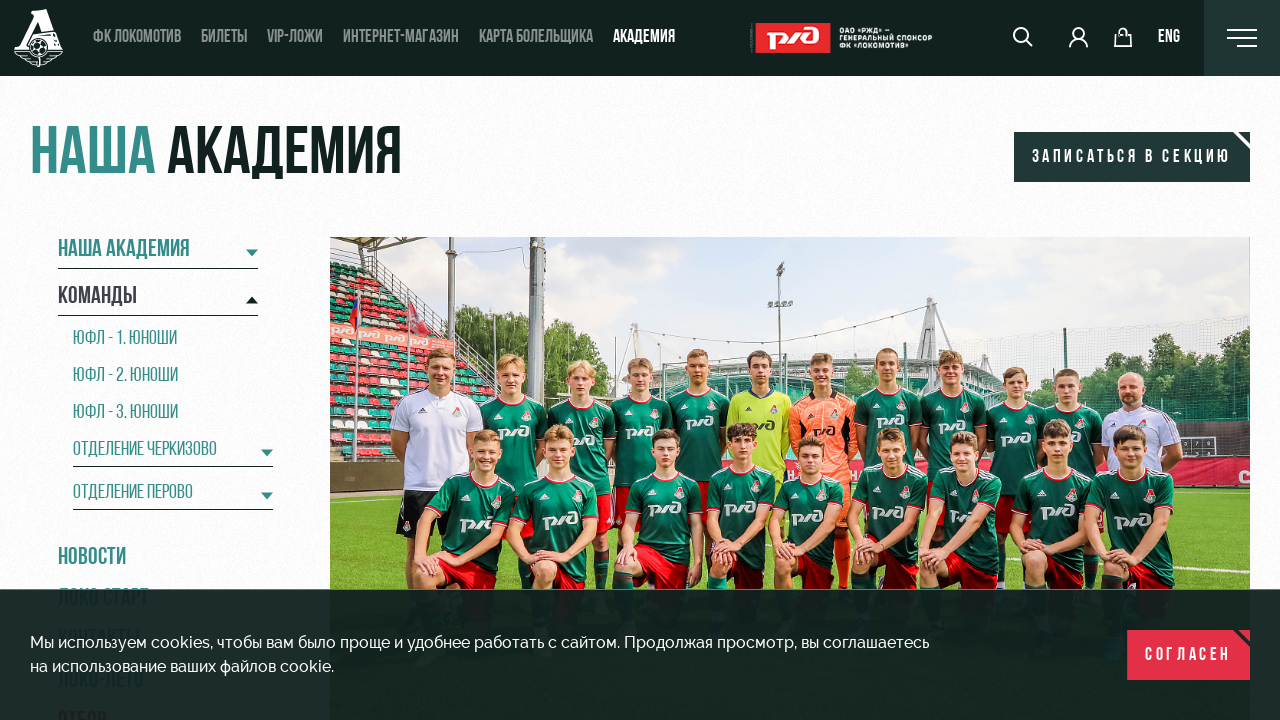

--- FILE ---
content_type: text/html; charset=UTF-8
request_url: https://www.fclm.ru/academy/teams/549/
body_size: 12083
content:
<!DOCTYPE html >
<html lang="ru" class="  no-touchevents ">
	<head>
		<meta charset="UTF-8">
        		<meta name="viewport" content="width=device-width, initial-scale=1, maximum-scale=1.0, user-scalable=no">
        		<title>Команда 2006 | ФК «Локомотив» Москва ⚽</title>
		<meta http-equiv="X-UA-Compatible" content="IE=edge" />
		<meta property="og:type" content="website" />

				<meta name="description" content="Список игроков команды 2006 | ФК «Локомотив» Москва ⚽" />
		<link rel="canonical" href="https://www.fclm.ru/academy/teams/549/" />
		<script>if(!window.BX)window.BX={};if(!window.BX.message)window.BX.message=function(mess){if(typeof mess==='object'){for(let i in mess) {BX.message[i]=mess[i];} return true;}};</script>
<script>(window.BX||top.BX).message({"JS_CORE_LOADING":"Загрузка...","JS_CORE_NO_DATA":"- Нет данных -","JS_CORE_WINDOW_CLOSE":"Закрыть","JS_CORE_WINDOW_EXPAND":"Развернуть","JS_CORE_WINDOW_NARROW":"Свернуть в окно","JS_CORE_WINDOW_SAVE":"Сохранить","JS_CORE_WINDOW_CANCEL":"Отменить","JS_CORE_WINDOW_CONTINUE":"Продолжить","JS_CORE_H":"ч","JS_CORE_M":"м","JS_CORE_S":"с","JSADM_AI_HIDE_EXTRA":"Скрыть лишние","JSADM_AI_ALL_NOTIF":"Показать все","JSADM_AUTH_REQ":"Требуется авторизация!","JS_CORE_WINDOW_AUTH":"Войти","JS_CORE_IMAGE_FULL":"Полный размер"});</script>

<script src="/bitrix/js/main/core/core.min.js?1756820333229643"></script>

<script>BX.Runtime.registerExtension({"name":"main.core","namespace":"BX","loaded":true});</script>
<script>BX.setJSList(["\/bitrix\/js\/main\/core\/core_ajax.js","\/bitrix\/js\/main\/core\/core_promise.js","\/bitrix\/js\/main\/polyfill\/promise\/js\/promise.js","\/bitrix\/js\/main\/loadext\/loadext.js","\/bitrix\/js\/main\/loadext\/extension.js","\/bitrix\/js\/main\/polyfill\/promise\/js\/promise.js","\/bitrix\/js\/main\/polyfill\/find\/js\/find.js","\/bitrix\/js\/main\/polyfill\/includes\/js\/includes.js","\/bitrix\/js\/main\/polyfill\/matches\/js\/matches.js","\/bitrix\/js\/ui\/polyfill\/closest\/js\/closest.js","\/bitrix\/js\/main\/polyfill\/fill\/main.polyfill.fill.js","\/bitrix\/js\/main\/polyfill\/find\/js\/find.js","\/bitrix\/js\/main\/polyfill\/matches\/js\/matches.js","\/bitrix\/js\/main\/polyfill\/core\/dist\/polyfill.bundle.js","\/bitrix\/js\/main\/core\/core.js","\/bitrix\/js\/main\/polyfill\/intersectionobserver\/js\/intersectionobserver.js","\/bitrix\/js\/main\/lazyload\/dist\/lazyload.bundle.js","\/bitrix\/js\/main\/polyfill\/core\/dist\/polyfill.bundle.js","\/bitrix\/js\/main\/parambag\/dist\/parambag.bundle.js"]);
</script>
<script>(window.BX||top.BX).message({"HIDE":"скрыть","SHOW_ALL":"показать все","STATS_HIDE":"скрыть","STATS_SHOW_ALL":"показать полную статистику","ACCREDITATION_SUCCESS":"Заявка отправлена","FORM_CALLBACK_SUCCESS":"Заявка отправлена","SUBSCRIBE_SUCCESS":"Подписка оформлена","DAYS_PLURAL":["День","Дня","Дней"],"HOURS_PLURAL":["Час","Часа","Часов"],"MINUTES_PLURAL":["Минута","Минуты","Минут"],"VOTE_SELECT":"Выбрать игрока","VOTE_SELECTED":"Игрок выбран","VOTE_SUCCESS":"Ваш голос учтен"});</script>
<script>BX.Runtime.registerExtension({"name":"application","namespace":"window","loaded":true});</script>
<script>(window.BX||top.BX).message({"LANGUAGE_ID":"ru","FORMAT_DATE":"DD.MM.YYYY","FORMAT_DATETIME":"DD.MM.YYYY HH:MI:SS","COOKIE_PREFIX":"FCLM","SERVER_TZ_OFFSET":"10800","UTF_MODE":"Y","SITE_ID":"s1","SITE_DIR":"\/","USER_ID":"","SERVER_TIME":1768985937,"USER_TZ_OFFSET":0,"USER_TZ_AUTO":"Y","bitrix_sessid":"ff6af1fff2e34d2c204b83ba086df230"});</script>


<script>
					(function () {
						"use strict";

						var counter = function ()
						{
							var cookie = (function (name) {
								var parts = ("; " + document.cookie).split("; " + name + "=");
								if (parts.length == 2) {
									try {return JSON.parse(decodeURIComponent(parts.pop().split(";").shift()));}
									catch (e) {}
								}
							})("BITRIX_CONVERSION_CONTEXT_s1");

							if (cookie && cookie.EXPIRE >= BX.message("SERVER_TIME"))
								return;

							var request = new XMLHttpRequest();
							request.open("POST", "/bitrix/tools/conversion/ajax_counter.php", true);
							request.setRequestHeader("Content-type", "application/x-www-form-urlencoded");
							request.send(
								"SITE_ID="+encodeURIComponent("s1")+
								"&sessid="+encodeURIComponent(BX.bitrix_sessid())+
								"&HTTP_REFERER="+encodeURIComponent(document.referrer)
							);
						};

						if (window.frameRequestStart === true)
							BX.addCustomEvent("onFrameDataReceived", counter);
						else
							BX.ready(counter);
					})();
				</script>
<link rel="preload" href="/local/templates/main/styles.css" as="style" onload="this.onload=null;this.rel='stylesheet'"><noscript><link rel="stylesheet" href="/local/templates/main/styles.css"></noscript>


<meta property="og:image" content="https://www.fclm.ru/local/templates/main/assets/images/share.png" />
<meta property="og:image:width" content="1000" />
<meta property="og:image:height" content="1000" />
<meta property="og:title" content="Команды" />
<meta property="og:url" content="https://www.fclm.ru/academy/teams/549/" />

		<link href="/local/templates/main/assets/build/main.css?1766766939244099" type="text/css"  data-template-style="true"  rel="stylesheet" />
<link href="/local/templates/main/styles.css?17666186782297" type="text/css"  data-template-style="true"  rel="stylesheet" />
<link href="/local/templates/main/template_styles.css?17666186772" type="text/css"  data-template-style="true"  rel="stylesheet" />
		<script src="/local/templates/main/assets/build/main.js?1768495253609813"></script>

        		<link rel="apple-touch-icon" sizes="180x180" href="/local/templates/main/assets/favicon/apple-touch-icon.png">
		<link rel="icon" type="image/png" sizes="32x32" href="/local/templates/main/assets/favicon/favicon-32x32.png">
		<link rel="icon" type="image/png" sizes="16x16" href="/local/templates/main/assets/favicon/favicon-16x16.png">
<!--		<link rel="manifest" href="--><!--/assets/favicon/site.webmanifest">-->
		<link rel="mask-icon" href="/local/templates/main/assets/favicon/safari-pinned-tab.svg" color="#5bbad5">
		<link rel="shortcut icon" href="/local/templates/main/assets/favicon/favicon.ico">
		<meta name="msapplication-TileColor" content="#ffffff">
		<meta name="msapplication-config" content="/local/templates/main/assets/favicon/browserconfig.xml">
		<meta name="theme-color" content="#ffffff">

		<link rel="alternate" hreflang="ru" href="https://www.fclm.ru/academy/teams/549/" />
		<link rel="alternate" hreflang="en" href="https://www.fclm.ru/en/academy/teams/549/" />
        <link href="/local/templates/main/assets/css/fc_styles.css" type="text/css"  data-template-style="true"  rel="stylesheet" />
                    <!--AdFox START-->
<!--Unisound-->
<!--Рекламодатель: Fclm-->
<!--Точка учета действия: fclm.ru-->
<script type="text/javascript">
<!--
(function() {
if (typeof pr === 'undefined') {
pr = Math.floor(Math.random() * 4294967295) + 1;
}
var img = new Image();
img.src = '//yandex.ru/ads/adfox/256260/tracePoint?p7=boeop&p8=b&dl=' + encodeURIComponent(document.location) + '&pr=' + pr;
}());
// -->
</script>
<!--AdFox END-->


<script>window.yaContextCb = window.yaContextCb || []</script>
<script src="https://yandex.ru/ads/system/context.js" async></script>





<!-- Top.Mail.Ru counter -->
<script type="text/javascript">
var _tmr = window._tmr || (window._tmr = []);
_tmr.push({id: "3368856", type: "pageView", start: (new Date()).getTime()});
(function (d, w, id) {
  if (d.getElementById(id)) return;
  var ts = d.createElement("script"); ts.type = "text/javascript"; ts.async = true; ts.id = id;
  ts.src = "https://top-fwz1.mail.ru/js/code.js";
  var f = function () {var s = d.getElementsByTagName("script")[0]; s.parentNode.insertBefore(ts, s);};
  if (w.opera == "[object Opera]") { d.addEventListener("DOMContentLoaded", f, false); } else { f(); }
})(document, window, "tmr-code");
</script>
<noscript><div><img src="https://top-fwz1.mail.ru/counter?id=3368856;js=na" style="position:absolute;left:-9999px;" alt="Top.Mail.Ru" /></div></noscript>
<!-- /Top.Mail.Ru counter -->


<!-- Google Tag Manager -->
<script>(function(w,d,s,l,i){w[l]=w[l]||[];w[l].push({'gtm.start':
new Date().getTime(),event:'gtm.js'});var f=d.getElementsByTagName(s)[0],
j=d.createElement(s),dl=l!='dataLayer'?'&l='+l:'';j.async=true;j.src=
'https://www.googletagmanager.com/gtm.js?id='+i+dl;f.parentNode.insertBefore(j,f);
})(window,document,'script','dataLayer','GTM-NPCJCXP7');</script>
<!-- End Google Tag Manager -->


<!-- Google Tag Manager (noscript) -->
<noscript><iframe src="https://www.googletagmanager.com/ns.html?id=GTM-NPCJCXP7"
height="0" width="0" style="display:none;visibility:hidden"></iframe></noscript>
<!-- End Google Tag Manager (noscript) -->        	</head>
	<body class="">
				<div class="attention-popup js-cookie-alert hidden">
			<div class="attention-popup-content">
				<div class="attention-popup-text">
					Мы используем cookies, чтобы вам было проще и удобнее работать с сайтом. Продолжая просмотр, вы соглашаетесь на использование ваших файлов cookie.				</div>
				<a class="attention-popup-button btn btn-red" href="#">
					Согласен				</a>
			</div>
		</div>

		<div class="page-wrap">
			<header class="header">
				<div class="header-container">
											<a href="/" class="logo">
							<img src="/local/templates/main/assets/images/logo.svg" alt="" />
						</a>
										<ul class="main-menu">
			<li>
							<a href="/" class="">ФК Локомотив</a>
					</li>
			<li>
							<a href="/tickets/" class="">Билеты</a>
					</li>
			<li>
							<a href="/tickets/skyboxes/" class="">VIP-ложи</a>
					</li>
			<li>
							<a href="https://shop.fclm.ru/" class="">ИНТЕРНЕТ-МАГАЗИН</a>
					</li>
			<li>
							<a href="/fanid/" class="">Карта болельщика</a>
					</li>
			<li>
							<a href="/academy/" class="active">Академия</a>
					</li>
	</ul>					<div class="header-right">
						<a href="https://www.rzd.ru/?erid=2W5zFJ3LLor" target="_blank" class="logo-rgd">
							<img src="/local/templates/main/assets/images/logo-rgd.png" alt="" />
						</a>
						<div class="header-controls">
							<div class="header-search hidden-xs">
								<a href="#" class="search-toggle"><span class="icon-search"></span></a>
								<form action="/search/" class="header-search-form" method="get">
									<input name="q" class="js-title-search" type="search" placeholder="поиск" autocomplete="off" />
									<button type="submit" class="search-btn"><span class="icon-search"></span></button>
									<ul class="search-results"></ul>
								</form>
							</div>
							<a href="/tickets/" class="visible-sm"><span class="icon-ticket"></span></a>
							<a href="https://lk.fclm.ru/login?from=https%3A%2F%2Fwww.fclm.ru%2Facademy%2Fteams%2F549%2F&lang=ru" class="hidden-xs">
								<span class="icon-user"></span>
							</a>
							<a href="https://shop.fclm.ru/" class="hidden-xs">
								<span class="icon-cart"></span>
							</a>
							<a href="/en/academy/teams/549/" class="lang-change">
								eng							</a>
						</div>
						<div class="right-menu-container">
							<div class="right-menu-wrap">
	<div class="right-menu-content right-menu-content-large">
					<div class="right-menu-col ">
				<div class="right-menu-col-title">ФК Локомотив</div>
				<ul class="right-menu-list">
											<li ><a href="/news/">Новости</a></li>
											<li ><a href="/schedule/">Календарь</a></li>
											<li ><a href="/tournaments/">Турнирная таблица</a></li>
											<li ><a href="/players/">Игроки</a></li>
											<li ><a href="/persons/">Тренерский штаб</a></li>
											<li ><a href="/media/">Видео</a></li>
											<li ><a href="/photo/">Фото</a></li>
									</ul>
			</div>
					<div class="right-menu-col ">
				<div class="right-menu-col-title">Билеты</div>
				<ul class="right-menu-list">
											<li ><a href="/tickets/">Купить билет</a></li>
											<li ><a href="/tickets/skyboxes/">VIP-ЛОЖИ</a></li>
											<li ><a href="https://www.fclm.ru/tickets/vipzones/">VIP-ЗОНЫ</a></li>
											<li ><a href="https://www.fclm.ru/tickets/family/">СЕМЕЙНЫЙ СЕКТОР</a></li>
											<li ><a href="/tours/">Туры по стадиону</a></li>
											<li ><a href="/mgn/">Места для МГН</a></li>
									</ul>
			</div>
					<div class="right-menu-col ">
				<div class="right-menu-col-title">Клуб</div>
				<ul class="right-menu-list">
											<li ><a href="/club/">О Клубе</a></li>
											<li ><a href="/history/">История</a></li>
											<li ><a href="/club/partners/">Спонсоры</a></li>
											<li ><a href="/club/become-partner/">Стать партнером</a></li>
											<li ><a href="/contacts/">Контакты</a></li>
											<li ><a href="/antidoping/">Антидопинг</a></li>
									</ul>
			</div>
					<div class="right-menu-col ">
				<div class="right-menu-col-title">Команды клуба</div>
				<ul class="right-menu-list">
											<li ><a href="/teams/women/">ЖФК «Локомотив»</a></li>
											<li ><a href="/teams/youth/">Молодёжка-юноши</a></li>
											<li ><a href="/teams/mzhfk/">Молодёжка-девушки</a></li>
									</ul>
			</div>
					<div class="right-menu-col ">
				<div class="right-menu-col-title">Инфраструктура</div>
				<ul class="right-menu-list">
											<li ><a href="https://rzdarena.ru/">РЖД Арена</a></li>
											<li ><a href="https://rzdarena.ru/event/">Организация мероприятий</a></li>
											<li ><a href="https://rzdarena.ru/renta/">Аренда полей</a></li>
											<li ><a href="https://rzdarena.ru/renta-space/">Аренда площадей</a></li>
											<li ><a href="https://rzdarena.ru/castle/">Ледовый дворец</a></li>
											<li ><a href="https://rzdarena.ru/sport/">Занятия спортом</a></li>
									</ul>
			</div>
					<div class="right-menu-col ">
				<div class="right-menu-col-title">Академия</div>
				<ul class="right-menu-list">
											<li ><a href="/otbor/">Отбор</a></li>
											<li ><a href="/academy/loko-leto/">Локо-Лето</a></li>
											<li class="active"><a href="/academy/">Академия</a></li>
											<li ><a href="/academy/how-to-enroll/">Как поступить</a></li>
											<li ><a href="/academy/managers/">Руководство</a></li>
											<li ><a href="/academy/contacts/">Контакты Академии</a></li>
									</ul>
			</div>
					<div class="right-menu-col ">
				<div class="right-menu-col-title">Болельщикам</div>
				<ul class="right-menu-list">
											<li ><a href="/fans/">Информация для болельщиков</a></li>
											<li ><a href="/club/wallpapers/">Заставки</a></li>
											<li ><a href="https://loyalty.fclm.ru/">Программа лояльности</a></li>
											<li ><a href="/parkovka/">Парковка</a></li>
											<li ><a href="/fanid/">Карта болельщика</a></li>
											<li ><a href="/info-mgn/">Информация для болельщиков МГН</a></li>
									</ul>
			</div>
			</div>
</div>							<a href="#" class="right-menu-toggle desktop-menu-toggle">
								<div class="right-menu-toggle-icon">
									<span></span>
									<span></span>
									<span></span>
								</div>
							</a>
							<a href="#" class="right-menu-toggle header-nav-mobile">
								<div class="right-menu-toggle-icon">
									<span></span>
									<span></span>
									<span></span>
								</div>
							</a>
						</div>
					</div>
				</div>
				<div class="mobile-menu-container">
					<form class="search-mobile" method="get" action="/search/">
						<input name="q" type="search" placeholder="Поиск">
						<button type="submit" class="search-btn"><span class="icon-search"></span></button>
					</form>
					<a href="https://lk.fclm.ru/login?from=https%3A%2F%2Fwww.fclm.ru%2Facademy%2Fteams%2F549%2F&lang=ru" class="mobile-user">
						<span class="icon-user"></span>Личный кабинет					</a>
<!--                    <a href="/tickets/lodges/" class="mobile-shop">-->
<!--                        <span class="icon-ticket"></span>--><!--VIP--><!--VIP-ложи--><!--                    </a>-->
                                        					                    <a href="https://shop.fclm.ru/" class="mobile-shop">
                        <span class="icon-cart"></span>ИНТЕРНЕТ-МАГАЗИН                    </a>
                    <!--
					<a href="https://shop.fclm.ru/" class="mobile-shop">
						<span class="icon-cart"></span>Интернет-магазин
					</a>
					-->
					<ul class="mobile-menu">
			<li class="mobile-menu-section">
							<a href="#menu_0" class="mobile-menu-section-toggle mobile-menu-nav collapsed " data-toggle="collapse">ФК Локомотив</a>
				<div class="collapse" id="menu_0">
					<ul class="mobile-menu-list">
																					<li><a href="/news/" >Новости</a></li>
																												<li><a href="/schedule/" >Календарь</a></li>
																												<li><a href="/tournaments/" >Турнирная таблица</a></li>
																												<li><a href="/players/" >Игроки</a></li>
																												<li><a href="/persons/" >Тренерский штаб</a></li>
																												<li><a href="/media/" >Видео</a></li>
																												<li><a href="/photo/" >Фото</a></li>
																		</ul>
				</div>
					</li>
			<li class="mobile-menu-section">
							<a href="#menu_1" class="mobile-menu-section-toggle mobile-menu-nav collapsed " data-toggle="collapse">Билеты</a>
				<div class="collapse" id="menu_1">
					<ul class="mobile-menu-list">
																					<li><a href="/tickets/" >Купить билет</a></li>
																												<li><a href="/tickets/skyboxes/" >VIP-ЛОЖИ</a></li>
																												<li><a href="https://www.fclm.ru/tickets/vipzones/" >VIP-ЗОНЫ</a></li>
																												<li><a href="https://www.fclm.ru/tickets/family/" >СЕМЕЙНЫЙ СЕКТОР</a></li>
																												<li><a href="/tours/" >Туры по стадиону</a></li>
																												<li><a href="/mgn/" >Места для МГН</a></li>
																		</ul>
				</div>
					</li>
			<li class="mobile-menu-section">
							<a href="#menu_2" class="mobile-menu-section-toggle mobile-menu-nav collapsed " data-toggle="collapse">Клуб</a>
				<div class="collapse" id="menu_2">
					<ul class="mobile-menu-list">
																					<li><a href="/club/" >О Клубе</a></li>
																												<li><a href="/history/" >История</a></li>
																												<li><a href="/club/partners/" >Спонсоры</a></li>
																												<li><a href="/club/become-partner/" >Стать партнером</a></li>
																												<li><a href="/contacts/" >Контакты</a></li>
																												<li><a href="/antidoping/" >Антидопинг</a></li>
																		</ul>
				</div>
					</li>
			<li class="mobile-menu-section">
							<a href="#menu_3" class="mobile-menu-section-toggle mobile-menu-nav collapsed " data-toggle="collapse">Команды клуба</a>
				<div class="collapse" id="menu_3">
					<ul class="mobile-menu-list">
																					<li><a href="/teams/women/" >ЖФК «Локомотив»</a></li>
																												<li><a href="/teams/youth/" >Молодёжка-юноши</a></li>
																												<li><a href="/teams/mzhfk/" >Молодёжка-девушки</a></li>
																		</ul>
				</div>
					</li>
			<li class="mobile-menu-section">
							<a href="#menu_4" class="mobile-menu-section-toggle mobile-menu-nav collapsed " data-toggle="collapse">Инфраструктура</a>
				<div class="collapse" id="menu_4">
					<ul class="mobile-menu-list">
																					<li><a href="https://rzdarena.ru/" >РЖД Арена</a></li>
																												<li><a href="https://rzdarena.ru/event/" >Организация мероприятий</a></li>
																												<li><a href="https://rzdarena.ru/renta/" >Аренда полей</a></li>
																												<li><a href="https://rzdarena.ru/renta-space/" >Аренда площадей</a></li>
																												<li><a href="https://rzdarena.ru/castle/" >Ледовый дворец</a></li>
																												<li><a href="https://rzdarena.ru/sport/" >Занятия спортом</a></li>
																		</ul>
				</div>
					</li>
			<li class="mobile-menu-section">
							<a href="#menu_5" class="mobile-menu-section-toggle mobile-menu-nav collapsed " data-toggle="collapse">Академия</a>
				<div class="collapse" id="menu_5">
					<ul class="mobile-menu-list">
																					<li><a href="/otbor/" >Отбор</a></li>
																												<li><a href="/academy/loko-leto/" >Локо-Лето</a></li>
																												<li><a href="/academy/" class="active">Академия</a></li>
																												<li><a href="/academy/how-to-enroll/" >Как поступить</a></li>
																												<li><a href="/academy/managers/" >Руководство</a></li>
																												<li><a href="/academy/contacts/" >Контакты Академии</a></li>
																		</ul>
				</div>
					</li>
			<li class="mobile-menu-section">
							<a href="#menu_6" class="mobile-menu-section-toggle mobile-menu-nav collapsed " data-toggle="collapse">Болельщикам</a>
				<div class="collapse" id="menu_6">
					<ul class="mobile-menu-list">
																					<li><a href="/fans/" >Информация для болельщиков</a></li>
																												<li><a href="/club/wallpapers/" >Заставки</a></li>
																												<li><a href="https://loyalty.fclm.ru/" >Программа лояльности</a></li>
																												<li><a href="/parkovka/" >Парковка</a></li>
																												<li><a href="/fanid/" >Карта болельщика</a></li>
																												<li><a href="/info-mgn/" >Информация для болельщиков МГН</a></li>
																		</ul>
				</div>
					</li>
	</ul>				</div>
			</header>

			<main class="page-content">
<div class="container-fluid">
	<h1><span class="green-text inline">Наша</span> Академия</h1>
	<div class="academy-top">
		<a href="/academy/sections/" class="btn btn-green-medium academy-top-btn">Записаться в секцию</a>
		<div class="academy-top-left hidden-xs">
			<nav class="page-sub-menu">
	<ul>
					<li >
				                                                <a href="#sub_menu_0" data-toggle="collapse" class="collapsed">Наша академия</a>
                            <div class="collapse " id="sub_menu_0">
                                <ul class="sub-menu">
			                                                                <li ><a href="/academy/managers/">Руководство</a></li>
				                        			                                                                <li ><a href="/academy/coaches/">Тренеры</a></li>
				                        			                                                                <li ><a href="/academy/infrastructure/">Инфраструктура</a></li>
				                        			                                                                <li ><a href="/academy/about/">История</a></li>
				                        			                                                                <li ><a href="/academy/how-to-enroll/">Как поступить</a></li>
				                        			                                                        </ul>
                            </div>
                            							</li>
					<li class="active">
				                                                <a href="#sub_menu_1" data-toggle="collapse" class="">Команды</a>
                            <div class="collapse in" id="sub_menu_1">

                                <ul class="sub-menu">
                                    <li><a href="/teams/ufl/">ЮФЛ - 1. ЮНОШИ</a></li>
                                    <li><a href="/teams/ufl2/">ЮФЛ - 2. ЮНОШИ</a></li>
                                    <li><a href="/teams/ufl3/">ЮФЛ - 3. ЮНОШИ</a></li>
									                                    <li><a href="#sub_menu_4" data-toggle="collapse" class="collapsed" aria-expanded="true">Отделение Черкизово</a>
                                        <div class="collapse" id="sub_menu_4" aria-expanded="false" style="height: 0px;">
                                            <ul class="sub-menu">
                                                												                                                <li><a href="/teams/2012-yunoshi/">2012-юноши</a></li>
                                                <li><a href="/teams/2013-yunoshi/">2013-юноши</a></li>
                                                <li><a href="/teams/2014-yunoshi/">2014-юноши</a></li>
                                                <li><a href="/teams/2015-yunoshi/">2015-юноши</a></li>
												<li><a href="/teams/2016-yunoshi/">2016-юноши</a></li>

<li><a href="/teams/2009-2010-devushki/">2009-2010-девушки</a></li>
<li><a href="/teams/2011-2012-devushki/">2011-2012-девушки</a></li>
<li><a href="/teams/2013-2015-devushki/">2013-2015-девушки</a></li>
<li><a href="/teams/2016-devushki/">2016-девушки</a></li>
                                                <!--<li><a href="/teams/2008-2009-devushki/">2008-2009-девушки</a></li>
                                                <li><a href="/teams/2010-2011-devushki/">2010-2011-девушки</a></li>
                                                <li><a href="/teams/2012-2013-devushki/">2012-2013-девушки</a></li>-->
                                                <!--<li><a href="/teams/2014-2015-devushki/">2014-2015-девушки</a></li>-->
												                                            </ul>
                                        </div>
                                    </li>
                                    <li><a href="#sub_menu_5" data-toggle="collapse" class="collapsed" aria-expanded="true">Отделение Перово</a>
                                        <div class="collapse" id="sub_menu_5" aria-expanded="false" style="height: 0px;">
                                            <ul class="sub-menu">
												                                                <li><a href="/teams/2009-yunoshi-perovo/">2009-юноши</a></li>
                                                <li><a href="/teams/2010-yunoshi-perovo/">2010-юноши</a></li>
                                                <li><a href="/teams/2011-yunoshi-perovo/">2011-юноши</a></li>
                                                <li><a href="/teams/2012-yunoshi-perovo/">2012-юноши</a></li>
                                                <li><a href="/teams/2013-yunoshi-perovo/">2013-юноши</a></li>
                                                <li><a href="/teams/2014-yunoshi-perovo/">2014-юноши</a></li>
                                                <li><a href="/teams/2015-yunoshi-perovo/">2015-юноши</a></li>
												<li><a href="/teams/2016-yunoshi-perovo/">2016-юноши</a></li>
                                            </ul>
                                        </div>
                                    </li>

                                </ul>


                                

                            </div>
	                        							</li>
					<li >
									<a href="/news/academy/" >Новости</a>
							</li>
					<li >
									<a href="/academy/sections/" >Локо Старт</a>
							</li>
					<li >
									<a href="/academy/contacts/" >Контакты</a>
							</li>
					<li >
									<a href="/academy/loko-leto/" >Локо-Лето</a>
							</li>
					<li >
									<a href="/otbor/" ><b style="color:#ff0000">Отбор</b></a>
							</li>
			</ul>
</nav>		</div>
		<div class="academy-top-right">
							<a href="/upload/teams/d0e/6obos05hyavxojhf8884qqid90hbgcgf.png" data-fancybox><img src="/upload/resize_cache/teams/d0e/1200_9999_1/6obos05hyavxojhf8884qqid90hbgcgf.png" alt="" class="academy-top-right-img"></a>
					</div>
	</div>
	<div class="academy-team">
		<div class="academy-team-left">
			<h3>Тренерский состав</h3>
					</div>
		<div class="academy-team-right">
			<h3>Команда 2006</h3>
			<div class="table-responsive-small">
				<table class="table-small">
	<thead>
	<tr>
		<th>Игрок</th>
		<th>Ампула</th>
		<th>Дата рождения</th>
	</tr>
	</thead>
	<tbody>
					<tr>
			<td>
								Матвей Ромашин			</td>
			<td>
									Защитник							</td>
			<td>19-09-2006</td>
		</tr>
					<tr>
			<td>
								Альберт Беркман			</td>
			<td>
									Полузащитник							</td>
			<td>02-08-2006</td>
		</tr>
					<tr>
			<td>
								Владислав Костин			</td>
			<td>
									Нападающий							</td>
			<td>14-01-2006</td>
		</tr>
		</tbody>
</table>			</div>
		</div>
	</div>
</div></main>


<footer class="footer">
    <div class="container-fluid">
                        <style>
            .fc_adf_footer {
                padding-bottom: 20px;
                display: grid;
                grid-template-columns: repeat(5, 1fr);
                grid-gap: 20px;

            }
            .fc_adf_footer_four {
                padding-bottom: 20px;
                width: calc(100% - 220px);
                margin-left: auto;
                margin-right: auto;
                display: grid;
                grid-template-columns: repeat(4, 1fr);
                grid-gap: 20px;
            }

            .fc_adf_footer_three {
                padding-bottom: 20px;
                width: calc(100% - 440px);
                display: grid;
                margin-left: auto;
                margin-right: auto;
                grid-template-columns: repeat(3, 1fr);
                grid-gap: 20px;
            }

            .fc_adf_footer > div {
                position: relative;
                width: auto;
                opacity: 0.6;
            }

            .fc_adf_footer > div:hover {
                position: relative;
                width: auto;
                opacity: 1;
            }


            .fc_adf_footer > div img {
                width: 75%;
                max-width: 75%;
                margin-left: auto;
                margin-right: auto;
            }

            .fc_adf_footer_big {
                padding-bottom: 50px;
                display: grid;
                grid-template-columns: repeat(5, 1fr);
                grid-gap: 20px;

            }
            .fc_adf_footer_big > div img {
                width: 100%;
                max-width: 100%;
                margin-left: auto;
                margin-right: auto;
            }
            @media screen and (max-width: 1000px) {
                .fc_adf_footer {
                    padding-bottom: 30px;
                    display: grid;
                    grid-template-columns: repeat(2, 1fr);
                    grid-gap: 30px;
                    width: 100% !important;
                }

                .fc_adf_footer > div {
                    position: relative;
                    width: auto;
                }
                .fc_adf_footer > div > a {
                    display: block;
                    width: 100%;
                    text-align: center;
                }

                .fc_adf_footer > div img {
                    margin-left: auto;
                    margin-right: auto;
                    text-align: center;
                }
                .fc_adf_footer_big {
                    padding-bottom: 50px;
                    display: grid;
                    grid-template-columns: repeat(1, 1fr);
                    grid-gap: 20px;

                }
                .fc_adf_footer_big > div img {
                    width: 100%;
                    max-width: 100%;
                    margin-left: auto;
                    margin-right: auto;
                    text-align: center;
                }
            }
        </style>
                    <div class="fc_adf_footer ">


                <div id="adfox_175128398115559662"></div>
                <script>
		            window.yaContextCb.push(()=>{
			            Ya.adfoxCode.createAdaptive({
				            ownerId: 1489650,
				            containerId: 'adfox_175128398115559662',
				            params: {
					            p1: 'czbbq',
					            p2: 'incm',
					            pfc: 'hjdas',
					            pfb: 'bgyuhj'
				            }
			            }, ['desktop', 'tablet', 'phone'], {
				            tabletWidth: 830,
				            phoneWidth: 480,
				            isAutoReloads: false
			            })
		            })
                </script>


	                                <div id="adfox_175135461466549662"></div>
                    <script>
			            window.yaContextCb.push(()=>{
				            Ya.adfoxCode.createAdaptive({
					            ownerId: 1489650,
					            containerId: 'adfox_175135461466549662',
					            params: {
						            p1: 'czbbq',
						            p2: 'incm',
						            pfc: 'gwhwn',
						            pfb: 'bhbjaa'
					            }
				            }, ['desktop', 'tablet', 'phone'], {
					            tabletWidth: 830,
					            phoneWidth: 480,
					            isAutoReloads: false
				            })
			            })
                    </script>
	            


                


	                                <div id="adfox_175128362772529662"></div>
                    <script>
			            window.yaContextCb.push(()=>{
				            Ya.adfoxCode.createAdaptive({
					            ownerId: 1489650,
					            containerId: 'adfox_175128362772529662',
					            params: {
						            p1: 'czbbq',
						            p2: 'incm',
						            pfc: 'hjdah',
						            pfb: 'bgyugh'
					            }
				            }, ['desktop', 'tablet', 'phone'], {
					            tabletWidth: 830,
					            phoneWidth: 480,
					            isAutoReloads: false
				            })
			            })
                    </script>

	            	                                <div id="adfox_175326933326279662"></div>
                    <script>
			            window.yaContextCb.push(()=>{
				            Ya.adfoxCode.createAdaptive({
					            ownerId: 1489650,
					            containerId: 'adfox_175326933326279662',
					            params: {
						            p1: 'czbbq',
						            p2: 'incm',
						            pfc: 'hkixt',
						            pfb: 'bhecco'
					            }
				            }, ['desktop', 'tablet', 'phone'], {
					            tabletWidth: 830,
					            phoneWidth: 480,
					            isAutoReloads: false
				            })
			            })
                    </script>
	            

                <div id="adfox_175940537458289662"></div>
                <script>
		            window.yaContextCb.push(()=>{
			            Ya.adfoxCode.createAdaptive({
				            ownerId: 1489650,
				            containerId: 'adfox_175940537458289662',
				            params: {
					            p1: 'czbbq',
					            p2: 'incm',
					            pfc: 'hndsq',
					            pfb: 'bhpvtg'
				            }
			            }, ['desktop', 'tablet', 'phone'], {
				            tabletWidth: 830,
				            phoneWidth: 480,
				            isAutoReloads: false
			            })
		            })
                </script>


                <div id="adfox_175431740681429662"></div>
                <script>
		            window.yaContextCb.push(()=>{
			            Ya.adfoxCode.createAdaptive({
				            ownerId: 1489650,
				            containerId: 'adfox_175431740681429662',
				            params: {
					            p1: 'czbbq',
					            p2: 'incm',
					            pfc: 'hkvvb',
					            pfb: 'bhghyo'
				            }
			            }, ['desktop', 'tablet', 'phone'], {
				            tabletWidth: 830,
				            phoneWidth: 480,
				            isAutoReloads: false
			            })
		            })
                </script>
                




                <div id="adfox_171345020099259662"></div>
                <script>
		            window.yaContextCb.push(() => {
			            Ya.adfoxCode.createAdaptive({
				            ownerId: 1489650,
				            containerId: 'adfox_171345020099259662',
				            params: {
					            p1: 'czbbq',
					            p2: 'incm',
					            pfc: 'gonwk',
					            pfb: 'tktvx'
				            }
			            }, ['desktop', 'tablet', 'phone'], {
				            tabletWidth: 830,
				            phoneWidth: 480,
				            isAutoReloads: false
			            })
		            })
                </script>





	            




                <div id="adfox_175128354201319662"></div>
                <script>
		            window.yaContextCb.push(()=>{
			            Ya.adfoxCode.createAdaptive({
				            ownerId: 1489650,
				            containerId: 'adfox_175128354201319662',
				            params: {
					            p1: 'czbbq',
					            p2: 'incm',
					            pfc: 'hjdai',
					            pfb: 'bgyugj'
				            }
			            }, ['desktop', 'tablet', 'phone'], {
				            tabletWidth: 830,
				            phoneWidth: 480,
				            isAutoReloads: false
			            })
		            })
                </script>


                <div id="adfox_175128302745129662"></div>
                <script>
		            window.yaContextCb.push(()=>{
			            Ya.adfoxCode.createAdaptive({
				            ownerId: 1489650,
				            containerId: 'adfox_175128302745129662',
				            params: {
					            p1: 'czbbq',
					            p2: 'incm',
					            pfc: 'hjczn',
					            pfb: 'bgyucu'
				            }
			            }, ['desktop', 'tablet', 'phone'], {
				            tabletWidth: 830,
				            phoneWidth: 480,
				            isAutoReloads: false
			            })
		            })
                </script>


<div id="adfox_176710104547199662"></div>
<script>
    window.yaContextCb.push(()=>{
        Ya.adfoxCode.createAdaptive({
            ownerId: 1489650,
            containerId: 'adfox_176710104547199662',
            params: {
                p1: 'czbbq',
                p2: 'incm',
                pfc: 'hqqjq',
                pfb: 'bigfqv'
            }
        }, ['desktop', 'tablet', 'phone'], {
            tabletWidth: 830,
            phoneWidth: 480,
            isAutoReloads: false
        })
    })
</script>
                <div id="adfox_170496126515748118"></div>
                <script>
                    window.yaContextCb.push(() => {
                        Ya.adfoxCode.createAdaptive({
                            ownerId: 1489650,
                            containerId: 'adfox_170496126515748118',
                            params: {
                                p1: 'czbbq',
                                p2: 'incm',
                                pfc: 'gewru',
                                pfb: 'schiw'
                            }
                        }, ['desktop', 'tablet', 'phone'], {
                            tabletWidth: 830,
                            phoneWidth: 480,
                            isAutoReloads: false
                        })
                    })
                </script>




                <div id="adfox_175128333161259662"></div>
                <script>
		            window.yaContextCb.push(()=>{
			            Ya.adfoxCode.createAdaptive({
				            ownerId: 1489650,
				            containerId: 'adfox_175128333161259662',
				            params: {
					            p1: 'czbbq',
					            p2: 'incm',
					            pfc: 'hjczw',
					            pfb: 'bgyudd'
				            }
			            }, ['desktop', 'tablet', 'phone'], {
				            tabletWidth: 830,
				            phoneWidth: 480,
				            isAutoReloads: false
			            })
		            })
                </script>


                <div id="adfox_175395425120289662"></div>
                <script>
		            window.yaContextCb.push(()=>{
			            Ya.adfoxCode.createAdaptive({
				            ownerId: 1489650,
				            containerId: 'adfox_175395425120289662',
				            params: {
					            p1: 'czbbq',
					            p2: 'incm',
					            pfc: 'gykgr',
					            pfb: 'bcixtz'
				            }
			            }, ['desktop', 'tablet', 'phone'], {
				            tabletWidth: 830,
				            phoneWidth: 480,
				            isAutoReloads: false
			            })
		            })
                </script>



                                <div id="adfox_175552257407919662"></div>
                <script>
		            window.yaContextCb.push(()=>{
			            Ya.adfoxCode.createAdaptive({
				            ownerId: 1489650,
				            containerId: 'adfox_175552257407919662',
				            params: {
					            p1: 'czbbq',
					            p2: 'incm',
					            pfc: 'gydkl',
					            pfb: 'bcgkmc'
				            }
			            }, ['desktop', 'tablet', 'phone'], {
				            tabletWidth: 830,
				            phoneWidth: 480,
				            isAutoReloads: false
			            })
		            })
                </script>

                

	            

                
	            

	            

	            




                
	                            <div id="adfox_17545619333819662"></div>
                <script>
		            window.yaContextCb.push(()=>{
			            Ya.adfoxCode.createAdaptive({
				            ownerId: 1489650,
				            containerId: 'adfox_17545619333819662',
				            params: {
					            p1: 'czbbq',
					            p2: 'incm',
					            pfc: 'hjcyj',
					            pfb: 'bgytvu'
				            }
			            }, ['desktop', 'tablet', 'phone'], {
				            tabletWidth: 830,
				            phoneWidth: 480,
				            isAutoReloads: false
			            })
		            })
                </script>
	                                <div id="adfox_175128141457069662"></div>
                    <script>
			            window.yaContextCb.push(()=>{
				            Ya.adfoxCode.createAdaptive({
					            ownerId: 1489650,
					            containerId: 'adfox_175128141457069662',
					            params: {
						            p1: 'czbbq',
						            p2: 'incm',
						            pfc: 'hjcxv',
						            pfb: 'bgytvt'
					            }
				            }, ['desktop', 'tablet', 'phone'], {
					            tabletWidth: 830,
					            phoneWidth: 480,
					            isAutoReloads: false
				            })
			            })
                    </script>
                
                <div id="adfox_175128344138559662"></div>
                <script>
		            window.yaContextCb.push(()=>{
			            Ya.adfoxCode.createAdaptive({
				            ownerId: 1489650,
				            containerId: 'adfox_175128344138559662',
				            params: {
					            p1: 'czbbq',
					            p2: 'incm',
					            pfc: 'hjdac',
					            pfb: 'bgyuey'
				            }
			            }, ['desktop', 'tablet', 'phone'], {
				            tabletWidth: 830,
				            phoneWidth: 480,
				            isAutoReloads: false
			            })
		            })
                </script>








	                            <div id="adfox_175266445942759662"></div>

        <script>

		    window.yaContextCb.push(()=>{
			    Ya.adfoxCode.createAdaptive({
				    ownerId: 1489650,
				    containerId:
					    'adfox_175266445942759662',
				    params: {
					    p1: 'czbbq',
					    p2: 'incm',
					    pfc: 'hjdbc',
					    pfb: 'bgyuip'
				    }
			    }, ['desktop', 'tablet', 'phone'], {
				    tabletWidth: 830,
				    phoneWidth: 480,
				    isAutoReloads: false
			    })

		    })
        </script>
	            


	            

                                
				
                <!-- qyron -->
                <div id="adfox_175465622864929662"></div>
                <script>
		            window.yaContextCb.push(()=>{
			            Ya.adfoxCode.createAdaptive({
				            ownerId: 1489650,
				            containerId: 'adfox_175465622864929662',
				            params: {
					            p1: 'czbbq',
					            p2: 'incm',
					            pfc: 'hlani',
					            pfb: 'bhgyeh'
				            }
			            }, ['desktop', 'tablet', 'phone'], {
				            tabletWidth: 830,
				            phoneWidth: 480,
				            isAutoReloads: false
			            })
		            })
                </script>
				
                <div id="adfox_174531316333899662"></div>
                <script>
		            window.yaContextCb.push(()=>{
			            Ya.adfoxCode.createAdaptive({
				            ownerId: 1489650,
				            containerId: 'adfox_174531316333899662',
				            params: {
					            p1: 'czbbq',
					            p2: 'incm',
					            pfc: 'hgxmg',
					            pfb: 'bgpepv'
				            }
			            }, ['desktop', 'tablet', 'phone'], {
				            tabletWidth: 830,
				            phoneWidth: 480,
				            isAutoReloads: false
			            })
		            })
                </script>


                <div id="adfox_174713641916519662"></div>
                <script>
		            window.yaContextCb.push(()=>{
			            Ya.adfoxCode.createAdaptive({
				            ownerId: 1489650,
				            containerId: 'adfox_174713641916519662',
				            params: {
					            p1: 'czbbq',
					            p2: 'incm',
					            pfc: 'hhrrs',
					            pfb: 'bgsrie'
				            }
			            }, ['desktop', 'tablet', 'phone'], {
				            tabletWidth: 830,
				            phoneWidth: 480,
				            isAutoReloads: false
			            })
		            })
                </script>


                <div id="adfox_175456514013099662"></div>
                <script>
		            window.yaContextCb.push(()=>{
			            Ya.adfoxCode.createAdaptive({
				            ownerId: 1489650,
				            containerId: 'adfox_175456514013099662',
				            params: {
					            p1: 'czbbq',
					            p2: 'incm',
					            pfc: 'hkzna',
					            pfb: 'bhgumg'
				            }
			            }, ['desktop', 'tablet', 'phone'], {
				            tabletWidth: 830,
				            phoneWidth: 480,
				            isAutoReloads: false
			            })
		            })
                </script>


                                

                
                <div id="adfox_176199866165979662"></div>
                <script>
		            window.yaContextCb.push(()=>{
			            Ya.adfoxCode.createAdaptive({
				            ownerId: 1489650,
				            containerId: 'adfox_176199866165979662',
				            params: {
					            p1: 'czbbq',
					            p2: 'incm',
					            pfc: 'hdvhp',
					            pfb: 'beebuu'
				            }
			            }, ['desktop', 'tablet', 'phone'], {
				            tabletWidth: 830,
				            phoneWidth: 480,
				            isAutoReloads: false
			            })
		            })
                </script>

            </div>
                <div style="height:20px;"></div>
        <div class="footer-content">
            <div class="footer-left">
                <div class="logo-container">
                    <a href="/" class="logo">
                        <img src="/local/templates/main/assets/images/logo.svg" alt=""/>
                    </a>
                    <div class="logo-caption">Официальный сайт Футбольного клуба «Локомотив»</div>
                </div>
                <div class="footer-contacts">
			<div class="footer-contacts-block">
			<span>Адрес:</span>
			107553, Москва, ул. Большая Черкизовская, 125, строение 1		</div>
				<div class="footer-contacts-block">
			<span>Телефон:</span>
			<a href="tel:+74955003100">+7 (495) 500-3-100</a>
		</div>
		</div>            </div>
            <nav class="footer-nav">
			<ul class="footer-nav-col">
			<li class="footer-nav-title">
				<a href="https://www.fclm.ru/" class="" target="_blank" rel="noopener">ФК Локомотив</a>
			</li>
            							<li><a href="/news/" >Новости</a></li>
							<li><a href="/schedule/" >Календарь</a></li>
							<li><a href="/tournaments/" >Турнирная таблица</a></li>
							<li><a href="/players/" >Игроки</a></li>
							<li><a href="/persons/" >Тренерский штаб</a></li>
							<li><a href="/media/" >Медиа</a></li>
							<li><a href="/photo/" >Фото</a></li>
							<li><a href="https://loyalty.fclm.ru/" >Программа лояльности</a></li>
							<li><a href="/upload/Положение_о_программе_лояльности_на_сезон_2025_2026_гг_.pdf" >Положение о программе лояльности</a></li>
							<li><a href="/upload/Антикоррупционная%20политика%20АО%20ФК%20ЛОКОМОТИВ.pdf" >Противодействие коррупции</a></li>
							<li><a href="/upload/политика обработки персональных данных.pdf" >Политика обработки персональных данных</a></li>
							<li><a href="https://team.rzd.ru/career/vacancies/place/moskva" >Работа в РЖД</a></li>
							<li><a href="/info-mgn/" >Информация для болельщиков МГН</a></li>
			




		</ul>
			<ul class="footer-nav-col">
			<li class="footer-nav-title">
				<a href="https://www.fclm.ru/tickets/" class="" target="_blank" rel="noopener">Билеты</a>
			</li>
            							<li><a href="/tickets/schedule/" >Расписание матчей</a></li>
							<li><a href="/tickets/skyboxes/" >VIP Ложи</a></li>
							<li><a href="https://www.fclm.ru/upload/offerta.pdf" >Оферта</a></li>
							<li><a href="https://qtickets.ru/refund" >Вернуть билет</a></li>
			




		</ul>
			<ul class="footer-nav-col">
			<li class="footer-nav-title">
				<a href="https://shop.fclm.ru/" class="" target="_blank" rel="noopener">Магазин</a>
			</li>
            							<li><a href="https://shop.fclm.ru/about/howto/" >Как выбрать товар</a></li>
							<li><a href="https://shop.fclm.ru/about/pay/" >Способы оплаты</a></li>
							<li><a href="https://shop.fclm.ru/about/delivery/" >Доставка</a></li>
							<li><a href="https://shop.fclm.ru/about/exchange/" >Гарантия, обмен и возврат</a></li>
							<li><a href="https://shop.fclm.ru/about/confidentiality/" >Конфиденциальность</a></li>
							<li><a href="https://shop.fclm.ru/about/company/" >Информация о продавце</a></li>
			




		</ul>
			<ul class="footer-nav-col">
			<li class="footer-nav-title">
				<a href="https://www.fclm.ru/club/" class="" target="_blank" rel="noopener">Клуб</a>
			</li>
            			                <li><a href="/club/">О Клубе</a></li>
                <li><a href="/teams/women/">ЖФК «Локомотив»</a></li>
                <li><a href="/teams/youth/">Молодёжка-юноши</a></li>
                <li><a href="/teams/mzhfk/">Молодёжка-девушки</a></li>
                <li><a href="/teams/ufl/">ЮФЛ-1. ЮНОШИ</a></li>
                <li><a href="/teams/ufl2/">ЮФЛ-2. ЮНОШИ</a></li>
                <li><a href="/teams/ufl3/">ЮФЛ-3. ЮНОШИ</a></li>
                <li><a href="/teams/ufl-girls/">ЮФЛ-1. ДЕВУШКИ</a></li>
                <li><a href="/teams/ufl2-girls/">ЮФЛ-2. ДЕВУШКИ</a></li>
                <li><a href="/teams/ufl3-girls/">ЮФЛ-3. ДЕВУШКИ</a></li>
                <li><a href="/academy/">Академия</a></li>
                <li><a href="/academy/Политика_обработки_персональных_данных.pdf">Политика обработки персональных данных Академии "Локомотив"</a></li>
                <li><a href="/academy/Положение ПБ 2025 24.10.2025.pdf">Положение о турнире «Путь Будущего»</a></li>
                <li><a href="/club/partners/">Спонсоры</a></li>
                <li><a href="/history/">История</a></li>
                <li><a href="/contacts/">Контакты</a></li>
                




		</ul>
	</nav>        </div>
        <div class="footer-bottom">
            <ul class="footer-socials">

			<li><a href="https://vk.com/fclokomotiv" target="_blank"><span class="icon-vk"></span></a></li>
				<li><a href="https://t.me/fclokomotiv" target="_blank"><span class="icon-telegram"></span></a></li>
				<li  class="rs_iconsvg"><a href="https://rutube.ru/channel/24416977/" target="_blank">
			<svg version="1.1" id="Layer_1" xmlns="http://www.w3.org/2000/svg"
                 xmlns:xlink="http://www.w3.org/1999/xlink" x="0px" y="0px" height="21px"
                 viewBox="0 0 400 95.667" enable-background="new 0 0 400 95.667" xml:space="preserve">
                <g>
                    <path d="M64.304,57.505c6.482-5.229,10.642-12.383,10.642-21.363v-3.906c0-15.769-12.782-27.355-28.543-27.355L1.328,4.706
                L1.355,93.19l21.29,0.168V63.325h21.883l14.265,30.033H83.71L64.304,57.505z M53.191,35.069c0,6.279-5.092,9.843-11.371,9.843
                H22.646V23.663H41.82c6.279,0,11.371,4.411,11.371,10.692V35.069z"></path>
                </g>
            </svg>
		</a></li>
				<li><a href="https://www.youtube.com/fclokomotiv" target="_blank"><span class="icon-youtube"></span></a></li>
		

	

			<li class="rs_iconsvg">
		<a href="https://ok.ru/fclokomotiv" target="_blank">
			<svg class="iconok" width="200" height="200" viewBox="0 0 200 200" fill="none" xmlns="http://www.w3.org/2000/svg">
			<g clip-path="url(#clip0_1_3274)">
			<g clip-path="url(#clip1_1_3274)">
			<path d="M0.600006 95.7C0.600006 50.7 0.600006 28.1 14.5 14.1C28.6 0.200013 51.1 0.200012 96.2 0.200012H104.2C149.2 0.200012 171.8 0.200013 185.8 14.1C199.7 28 199.7 50.7 199.7 95.7V103.7C199.7 148.7 199.7 171.3 185.8 185.3C171.9 199.2 149.2 199.2 104.2 199.2H96.2C51.2 199.2 28.6 199.2 14.6 185.3C0.600006 171.3 0.600006 148.8 0.600006 103.7V95.7Z"></path>
			<path d="M100.1 99.2C109.8 99.2 118.6 95.2 124.9 88.9C131.2 82.6 135.2 73.8 135.2 64.1C135.2 54.4 131.2 45.6 124.9 39.3C118.6 33 109.8 29 100.1 29C90.4 29 81.6 33 75.3 39.3C69 45.5 65 54.3 65 64.1C65 73.9 69 82.6 75.3 88.9C81.6 95.2 90.5 99.2 100.1 99.2ZM88.9 52.7C91.8 49.8 95.8 48 100.2 48C104.7 48 108.6 49.8 111.5 52.7C114.4 55.6 116.2 59.6 116.2 64C116.2 68.5 114.4 72.4 111.5 75.3C108.6 78.2 104.6 80 100.2 80C95.7 80 91.8 78.2 88.9 75.3C86 72.4 84.2 68.4 84.2 64C84.2 59.6 86.1 55.6 88.9 52.7Z" fill="#000000"></path>
			<path d="M147.5 113.4L137.2 99.3C136.6 98.5 135.4 98.4 134.7 99.1C125 107.4 113 112.8 100.1 112.8C87.2 112.8 75.3 107.4 65.5 99.1C64.8 98.5 63.6 98.6 63 99.3L52.7 113.4C52.2 114.1 52.3 115 52.9 115.6C61.6 122.6 71.7 127.4 82.2 129.9L60.4 168.3C59.8 169.4 60.6 170.8 61.8 170.8H83.1C83.8 170.8 84.4 170.4 84.6 169.7L99.8 135.7L115 169.7C115.2 170.3 115.8 170.8 116.5 170.8H137.8C139.1 170.8 139.8 169.5 139.2 168.3L117.4 129.9C127.9 127.4 138 122.8 146.7 115.6C148 115 148.1 114.1 147.5 113.4Z" fill="#000000"></path>
			</g>
			</g>
			<defs>
			<clipPath id="clip0_1_3274">
			<rect width="200" height="200" fill="white"></rect>
			</clipPath>
			<clipPath id="clip1_1_3274">
			<rect width="200" height="200" fill="white"></rect>
			</clipPath>
			</defs>
			</svg>
			<style>
				svg.iconok {
					width: 32px;
					height: 32px;
					min-width:auto;
					min-height:auto;
				}
			</style>
		</a>
		</li>

	


				



</ul>            <div class="copyright">
                © 1999-2026 FCLM.RU Футбольный клуб «Локомотив» Москва. При полном или частичном использовании материалов ссылка на официальный сайт ФК «Локомотив» обязательна.            </div>
        </div>
    </div>
</footer>

</div>
    <!-- Yandex.Metrika counter -->
<script type="text/javascript" >
   (function(m,e,t,r,i,k,a){m[i]=m[i]||function(){(m[i].a=m[i].a||[]).push(arguments)};
   m[i].l=1*new Date();
   for (var j = 0; j < document.scripts.length; j++) {if (document.scripts[j].src === r) { return; }}
   k=e.createElement(t),a=e.getElementsByTagName(t)[0],k.async=1,k.src=r,a.parentNode.insertBefore(k,a)})
   (window, document, "script", "https://mc.yandex.ru/metrika/tag.js", "ym");

   ym(1113256, "init", {
        clickmap:true,
        trackLinks:true,
        accurateTrackBounce:true,
        webvisor:true,
        ecommerce:"dataLayer"
   });
</script>
<noscript><div><img src="https://mc.yandex.ru/watch/1113256" style="position:absolute; left:-9999px;" alt="" /></div></noscript>
<!-- /Yandex.Metrika counter -->    


</body>
</html>

--- FILE ---
content_type: application/javascript; charset=UTF-8
request_url: https://www.fclm.ru/local/templates/main/assets/build/main.js?1768495253609813
body_size: 159431
content:
/*! For license information please see main.js.LICENSE.txt */
(() => {
    var e = {
        155: (e, t, n) => {
            var i = n(755);
            !function (e, t, n, i) {
                "use strict";
                if (e.console = e.console || {
                    info: function (e) {
                    }
                }, n) if (n.fn.fancybox) console.info("fancyBox already initialized"); else {
                    var s, r, o, a, l = {
                            closeExisting: !1,
                            loop: !1,
                            gutter: 50,
                            keyboard: !0,
                            preventCaptionOverlap: !0,
                            arrows: !0,
                            infobar: !0,
                            smallBtn: "auto",
                            toolbar: "auto",
                            buttons: ["zoom", "slideShow", "thumbs", "close"],
                            idleTime: 3,
                            protect: !1,
                            modal: !1,
                            image: {preload: !1},
                            ajax: {settings: {data: {fancybox: !0}}},
                            iframe: {
                                tpl: '<iframe id="fancybox-frame{rnd}" name="fancybox-frame{rnd}" class="fancybox-iframe" allowfullscreen="allowfullscreen" allow="autoplay; fullscreen" src=""></iframe>',
                                preload: !0,
                                css: {},
                                attr: {scrolling: "auto"}
                            },
                            video: {
                                tpl: '<video class="fancybox-video" controls controlsList="nodownload" poster="{{poster}}"><source src="{{src}}" type="{{format}}" />Sorry, your browser doesn\'t support embedded videos, <a href="{{src}}">download</a> and watch with your favorite video player!</video>',
                                format: "",
                                autoStart: !0
                            },
                            defaultType: "image",
                            animationEffect: "zoom",
                            animationDuration: 366,
                            zoomOpacity: "auto",
                            transitionEffect: "fade",
                            transitionDuration: 366,
                            slideClass: "",
                            baseClass: "",
                            baseTpl: '<div class="fancybox-container" role="dialog" tabindex="-1"><div class="fancybox-bg"></div><div class="fancybox-inner"><div class="fancybox-infobar"><span data-fancybox-index></span>&nbsp;/&nbsp;<span data-fancybox-count></span></div><div class="fancybox-toolbar">{{buttons}}</div><div class="fancybox-navigation">{{arrows}}</div><div class="fancybox-stage"></div><div class="fancybox-caption"><div class="fancybox-caption__body"></div></div></div></div>',
                            spinnerTpl: '<div class="fancybox-loading"></div>',
                            errorTpl: '<div class="fancybox-error"><p>{{ERROR}}</p></div>',
                            btnTpl: {
                                download: '<a download data-fancybox-download class="fancybox-button fancybox-button--download" title="{{DOWNLOAD}}" href="javascript:;"><svg xmlns="http://www.w3.org/2000/svg" viewBox="0 0 24 24"><path d="M18.62 17.09V19H5.38v-1.91zm-2.97-6.96L17 11.45l-5 4.87-5-4.87 1.36-1.32 2.68 2.64V5h1.92v7.77z"/></svg></a>',
                                zoom: '<button data-fancybox-zoom class="fancybox-button fancybox-button--zoom" title="{{ZOOM}}"><svg xmlns="http://www.w3.org/2000/svg" viewBox="0 0 24 24"><path d="M18.7 17.3l-3-3a5.9 5.9 0 0 0-.6-7.6 5.9 5.9 0 0 0-8.4 0 5.9 5.9 0 0 0 0 8.4 5.9 5.9 0 0 0 7.7.7l3 3a1 1 0 0 0 1.3 0c.4-.5.4-1 0-1.5zM8.1 13.8a4 4 0 0 1 0-5.7 4 4 0 0 1 5.7 0 4 4 0 0 1 0 5.7 4 4 0 0 1-5.7 0z"/></svg></button>',
                                close: '<button data-fancybox-close class="fancybox-button fancybox-button--close" title="{{CLOSE}}"><svg xmlns="http://www.w3.org/2000/svg" viewBox="0 0 24 24"><path d="M12 10.6L6.6 5.2 5.2 6.6l5.4 5.4-5.4 5.4 1.4 1.4 5.4-5.4 5.4 5.4 1.4-1.4-5.4-5.4 5.4-5.4-1.4-1.4-5.4 5.4z"/></svg></button>',
                                arrowLeft: '<button data-fancybox-prev class="fancybox-button fancybox-button--arrow_left" title="{{PREV}}"><div><svg xmlns="http://www.w3.org/2000/svg" viewBox="0 0 24 24"><path d="M11.28 15.7l-1.34 1.37L5 12l4.94-5.07 1.34 1.38-2.68 2.72H19v1.94H8.6z"/></svg></div></button>',
                                arrowRight: '<button data-fancybox-next class="fancybox-button fancybox-button--arrow_right" title="{{NEXT}}"><div><svg xmlns="http://www.w3.org/2000/svg" viewBox="0 0 24 24"><path d="M15.4 12.97l-2.68 2.72 1.34 1.38L19 12l-4.94-5.07-1.34 1.38 2.68 2.72H5v1.94z"/></svg></div></button>',
                                smallBtn: '<button type="button" data-fancybox-close class="fancybox-button fancybox-close-small" title="{{CLOSE}}"><svg xmlns="http://www.w3.org/2000/svg" version="1" viewBox="0 0 24 24"><path d="M13 12l5-5-1-1-5 5-5-5-1 1 5 5-5 5 1 1 5-5 5 5 1-1z"/></svg></button>'
                            },
                            parentEl: "body",
                            hideScrollbar: !0,
                            autoFocus: !0,
                            backFocus: !0,
                            trapFocus: !0,
                            fullScreen: {autoStart: !1},
                            touch: {vertical: !0, momentum: !0},
                            hash: null,
                            media: {},
                            slideShow: {autoStart: !1, speed: 3e3},
                            thumbs: {autoStart: !1, hideOnClose: !0, parentEl: ".fancybox-container", axis: "y"},
                            wheel: "auto",
                            onInit: n.noop,
                            beforeLoad: n.noop,
                            afterLoad: n.noop,
                            beforeShow: n.noop,
                            afterShow: n.noop,
                            beforeClose: n.noop,
                            afterClose: n.noop,
                            onActivate: n.noop,
                            onDeactivate: n.noop,
                            clickContent: function (e, t) {
                                return "image" === e.type && "zoom"
                            },
                            clickSlide: "close",
                            clickOutside: "close",
                            dblclickContent: !1,
                            dblclickSlide: !1,
                            dblclickOutside: !1,
                            mobile: {
                                preventCaptionOverlap: !1, idleTime: !1, clickContent: function (e, t) {
                                    return "image" === e.type && "toggleControls"
                                }, clickSlide: function (e, t) {
                                    return "image" === e.type ? "toggleControls" : "close"
                                }, dblclickContent: function (e, t) {
                                    return "image" === e.type && "zoom"
                                }, dblclickSlide: function (e, t) {
                                    return "image" === e.type && "zoom"
                                }
                            },
                            lang: "en",
                            i18n: {
                                en: {
                                    CLOSE: "Close",
                                    NEXT: "Next",
                                    PREV: "Previous",
                                    ERROR: "The requested content cannot be loaded. <br/> Please try again later.",
                                    PLAY_START: "Start slideshow",
                                    PLAY_STOP: "Pause slideshow",
                                    FULL_SCREEN: "Full screen",
                                    THUMBS: "Thumbnails",
                                    DOWNLOAD: "Download",
                                    SHARE: "Share",
                                    ZOOM: "Zoom"
                                },
                                de: {
                                    CLOSE: "Schlie&szlig;en",
                                    NEXT: "Weiter",
                                    PREV: "Zur&uuml;ck",
                                    ERROR: "Die angeforderten Daten konnten nicht geladen werden. <br/> Bitte versuchen Sie es sp&auml;ter nochmal.",
                                    PLAY_START: "Diaschau starten",
                                    PLAY_STOP: "Diaschau beenden",
                                    FULL_SCREEN: "Vollbild",
                                    THUMBS: "Vorschaubilder",
                                    DOWNLOAD: "Herunterladen",
                                    SHARE: "Teilen",
                                    ZOOM: "Vergr&ouml;&szlig;ern"
                                }
                            }
                        }, c = n(e), d = n(t), u = 0,
                        h = e.requestAnimationFrame || e.webkitRequestAnimationFrame || e.mozRequestAnimationFrame || e.oRequestAnimationFrame || function (t) {
                            return e.setTimeout(t, 1e3 / 60)
                        },
                        p = e.cancelAnimationFrame || e.webkitCancelAnimationFrame || e.mozCancelAnimationFrame || e.oCancelAnimationFrame || function (t) {
                            e.clearTimeout(t)
                        }, f = function () {
                            var e, n = t.createElement("fakeelement"), s = {
                                transition: "transitionend",
                                OTransition: "oTransitionEnd",
                                MozTransition: "transitionend",
                                WebkitTransition: "webkitTransitionEnd"
                            };
                            for (e in s) if (n.style[e] !== i) return s[e];
                            return "transitionend"
                        }(), g = function (e) {
                            return e && e.length && e[0].offsetHeight
                        }, m = function (e, t) {
                            var i = n.extend(!0, {}, e, t);
                            return n.each(t, (function (e, t) {
                                n.isArray(t) && (i[e] = t)
                            })), i
                        }, v = function (e, t, i) {
                            var s = this;
                            s.opts = m({index: i}, n.fancybox.defaults), n.isPlainObject(t) && (s.opts = m(s.opts, t)), n.fancybox.isMobile && (s.opts = m(s.opts, s.opts.mobile)), s.id = s.opts.id || ++u, s.currIndex = parseInt(s.opts.index, 10) || 0, s.prevIndex = null, s.prevPos = null, s.currPos = 0, s.firstRun = !0, s.group = [], s.slides = {}, s.addContent(e), s.group.length && s.init()
                        };
                    n.extend(v.prototype, {
                        init: function () {
                            var i, s, r = this, o = r.group[r.currIndex].opts;
                            o.closeExisting && n.fancybox.close(!0), n("body").addClass("fancybox-active"), !n.fancybox.getInstance() && !1 !== o.hideScrollbar && !n.fancybox.isMobile && t.body.scrollHeight > e.innerHeight && (n("head").append('<style id="fancybox-style-noscroll" type="text/css">.compensate-for-scrollbar{margin-right:' + (e.innerWidth - t.documentElement.clientWidth) + "px;}</style>"), n("body").addClass("compensate-for-scrollbar")), s = "", n.each(o.buttons, (function (e, t) {
                                s += o.btnTpl[t] || ""
                            })), i = n(r.translate(r, o.baseTpl.replace("{{buttons}}", s).replace("{{arrows}}", o.btnTpl.arrowLeft + o.btnTpl.arrowRight))).attr("id", "fancybox-container-" + r.id).addClass(o.baseClass).data("FancyBox", r).appendTo(o.parentEl), r.$refs = {container: i}, ["bg", "inner", "infobar", "toolbar", "stage", "caption", "navigation"].forEach((function (e) {
                                r.$refs[e] = i.find(".fancybox-" + e)
                            })), r.trigger("onInit"), r.activate(), r.jumpTo(r.currIndex)
                        }, translate: function (e, t) {
                            var n = e.opts.i18n[e.opts.lang] || e.opts.i18n.en;
                            return t.replace(/\{\{(\w+)\}\}/g, (function (e, t) {
                                return n[t] === i ? e : n[t]
                            }))
                        }, addContent: function (e) {
                            var t, s = this, r = n.makeArray(e);
                            n.each(r, (function (e, t) {
                                var r, o, a, l, c, d = {}, u = {};
                                n.isPlainObject(t) ? (d = t, u = t.opts || t) : "object" === n.type(t) && n(t).length ? (u = (r = n(t)).data() || {}, (u = n.extend(!0, {}, u, u.options)).$orig = r, d.src = s.opts.src || u.src || r.attr("href"), d.type || d.src || (d.type = "inline", d.src = t)) : d = {
                                    type: "html",
                                    src: t + ""
                                }, d.opts = n.extend(!0, {}, s.opts, u), n.isArray(u.buttons) && (d.opts.buttons = u.buttons), n.fancybox.isMobile && d.opts.mobile && (d.opts = m(d.opts, d.opts.mobile)), o = d.type || d.opts.type, l = d.src || "", !o && l && ((a = l.match(/\.(mp4|mov|ogv|webm)((\?|#).*)?$/i)) ? (o = "video", d.opts.video.format || (d.opts.video.format = "video/" + ("ogv" === a[1] ? "ogg" : a[1]))) : l.match(/(^data:image\/[a-z0-9+\/=]*,)|(\.(jp(e|g|eg)|gif|png|bmp|webp|svg|ico)((\?|#).*)?$)/i) ? o = "image" : l.match(/\.(pdf)((\?|#).*)?$/i) ? (o = "iframe", d = n.extend(!0, d, {
                                    contentType: "pdf",
                                    opts: {iframe: {preload: !1}}
                                })) : "#" === l.charAt(0) && (o = "inline")), o ? d.type = o : s.trigger("objectNeedsType", d), d.contentType || (d.contentType = n.inArray(d.type, ["html", "inline", "ajax"]) > -1 ? "html" : d.type), d.index = s.group.length, "auto" == d.opts.smallBtn && (d.opts.smallBtn = n.inArray(d.type, ["html", "inline", "ajax"]) > -1), "auto" === d.opts.toolbar && (d.opts.toolbar = !d.opts.smallBtn), d.$thumb = d.opts.$thumb || null, d.opts.$trigger && d.index === s.opts.index && (d.$thumb = d.opts.$trigger.find("img:first"), d.$thumb.length && (d.opts.$orig = d.opts.$trigger)), d.$thumb && d.$thumb.length || !d.opts.$orig || (d.$thumb = d.opts.$orig.find("img:first")), d.$thumb && !d.$thumb.length && (d.$thumb = null), d.thumb = d.opts.thumb || (d.$thumb ? d.$thumb[0].src : null), "function" === n.type(d.opts.caption) && (d.opts.caption = d.opts.caption.apply(t, [s, d])), "function" === n.type(s.opts.caption) && (d.opts.caption = s.opts.caption.apply(t, [s, d])), d.opts.caption instanceof n || (d.opts.caption = d.opts.caption === i ? "" : d.opts.caption + ""), "ajax" === d.type && (c = l.split(/\s+/, 2)).length > 1 && (d.src = c.shift(), d.opts.filter = c.shift()), d.opts.modal && (d.opts = n.extend(!0, d.opts, {
                                    trapFocus: !0,
                                    infobar: 0,
                                    toolbar: 0,
                                    smallBtn: 0,
                                    keyboard: 0,
                                    slideShow: 0,
                                    fullScreen: 0,
                                    thumbs: 0,
                                    touch: 0,
                                    clickContent: !1,
                                    clickSlide: !1,
                                    clickOutside: !1,
                                    dblclickContent: !1,
                                    dblclickSlide: !1,
                                    dblclickOutside: !1
                                })), s.group.push(d)
                            })), Object.keys(s.slides).length && (s.updateControls(), (t = s.Thumbs) && t.isActive && (t.create(), t.focus()))
                        }, addEvents: function () {
                            var t = this;
                            t.removeEvents(), t.$refs.container.on("click.fb-close", "[data-fancybox-close]", (function (e) {
                                e.stopPropagation(), e.preventDefault(), t.close(e)
                            })).on("touchstart.fb-prev click.fb-prev", "[data-fancybox-prev]", (function (e) {
                                e.stopPropagation(), e.preventDefault(), t.previous()
                            })).on("touchstart.fb-next click.fb-next", "[data-fancybox-next]", (function (e) {
                                e.stopPropagation(), e.preventDefault(), t.next()
                            })).on("click.fb", "[data-fancybox-zoom]", (function (e) {
                                t[t.isScaledDown() ? "scaleToActual" : "scaleToFit"]()
                            })), c.on("orientationchange.fb resize.fb", (function (e) {
                                e && e.originalEvent && "resize" === e.originalEvent.type ? (t.requestId && p(t.requestId), t.requestId = h((function () {
                                    t.update(e)
                                }))) : (t.current && "iframe" === t.current.type && t.$refs.stage.hide(), setTimeout((function () {
                                    t.$refs.stage.show(), t.update(e)
                                }), n.fancybox.isMobile ? 600 : 250))
                            })), d.on("keydown.fb", (function (e) {
                                var i = (n.fancybox ? n.fancybox.getInstance() : null).current,
                                    s = e.keyCode || e.which;
                                if (9 != s) {
                                    if (!(!i.opts.keyboard || e.ctrlKey || e.altKey || e.shiftKey || n(e.target).is("input,textarea,video,audio,select"))) return 8 === s || 27 === s ? (e.preventDefault(), void t.close(e)) : 37 === s || 38 === s ? (e.preventDefault(), void t.previous()) : 39 === s || 40 === s ? (e.preventDefault(), void t.next()) : void t.trigger("afterKeydown", e, s)
                                } else i.opts.trapFocus && t.focus(e)
                            })), t.group[t.currIndex].opts.idleTime && (t.idleSecondsCounter = 0, d.on("mousemove.fb-idle mouseleave.fb-idle mousedown.fb-idle touchstart.fb-idle touchmove.fb-idle scroll.fb-idle keydown.fb-idle", (function (e) {
                                t.idleSecondsCounter = 0, t.isIdle && t.showControls(), t.isIdle = !1
                            })), t.idleInterval = e.setInterval((function () {
                                t.idleSecondsCounter++, t.idleSecondsCounter >= t.group[t.currIndex].opts.idleTime && !t.isDragging && (t.isIdle = !0, t.idleSecondsCounter = 0, t.hideControls())
                            }), 1e3))
                        }, removeEvents: function () {
                            var t = this;
                            c.off("orientationchange.fb resize.fb"), d.off("keydown.fb .fb-idle"), this.$refs.container.off(".fb-close .fb-prev .fb-next"), t.idleInterval && (e.clearInterval(t.idleInterval), t.idleInterval = null)
                        }, previous: function (e) {
                            return this.jumpTo(this.currPos - 1, e)
                        }, next: function (e) {
                            return this.jumpTo(this.currPos + 1, e)
                        }, jumpTo: function (e, t) {
                            var s, r, o, a, l, c, d, u, h, p = this, f = p.group.length;
                            if (!(p.isDragging || p.isClosing || p.isAnimating && p.firstRun)) {
                                if (e = parseInt(e, 10), !(o = p.current ? p.current.opts.loop : p.opts.loop) && (e < 0 || e >= f)) return !1;
                                if (s = p.firstRun = !Object.keys(p.slides).length, l = p.current, p.prevIndex = p.currIndex, p.prevPos = p.currPos, a = p.createSlide(e), f > 1 && ((o || a.index < f - 1) && p.createSlide(e + 1), (o || a.index > 0) && p.createSlide(e - 1)), p.current = a, p.currIndex = a.index, p.currPos = a.pos, p.trigger("beforeShow", s), p.updateControls(), a.forcedDuration = i, n.isNumeric(t) ? a.forcedDuration = t : t = a.opts[s ? "animationDuration" : "transitionDuration"], t = parseInt(t, 10), r = p.isMoved(a), a.$slide.addClass("fancybox-slide--current"), s) return a.opts.animationEffect && t && p.$refs.container.css("transition-duration", t + "ms"), p.$refs.container.addClass("fancybox-is-open").trigger("focus"), p.loadSlide(a), void p.preload("image");
                                c = n.fancybox.getTranslate(l.$slide), d = n.fancybox.getTranslate(p.$refs.stage), n.each(p.slides, (function (e, t) {
                                    n.fancybox.stop(t.$slide, !0)
                                })), l.pos !== a.pos && (l.isComplete = !1), l.$slide.removeClass("fancybox-slide--complete fancybox-slide--current"), r ? (h = c.left - (l.pos * c.width + l.pos * l.opts.gutter), n.each(p.slides, (function (e, i) {
                                    i.$slide.removeClass("fancybox-animated").removeClass((function (e, t) {
                                        return (t.match(/(^|\s)fancybox-fx-\S+/g) || []).join(" ")
                                    }));
                                    var s = i.pos * c.width + i.pos * i.opts.gutter;
                                    n.fancybox.setTranslate(i.$slide, {
                                        top: 0,
                                        left: s - d.left + h
                                    }), i.pos !== a.pos && i.$slide.addClass("fancybox-slide--" + (i.pos > a.pos ? "next" : "previous")), g(i.$slide), n.fancybox.animate(i.$slide, {
                                        top: 0,
                                        left: (i.pos - a.pos) * c.width + (i.pos - a.pos) * i.opts.gutter
                                    }, t, (function () {
                                        i.$slide.css({
                                            transform: "",
                                            opacity: ""
                                        }).removeClass("fancybox-slide--next fancybox-slide--previous"), i.pos === p.currPos && p.complete()
                                    }))
                                }))) : t && a.opts.transitionEffect && (u = "fancybox-animated fancybox-fx-" + a.opts.transitionEffect, l.$slide.addClass("fancybox-slide--" + (l.pos > a.pos ? "next" : "previous")), n.fancybox.animate(l.$slide, u, t, (function () {
                                    l.$slide.removeClass(u).removeClass("fancybox-slide--next fancybox-slide--previous")
                                }), !1)), a.isLoaded ? p.revealContent(a) : p.loadSlide(a), p.preload("image")
                            }
                        }, createSlide: function (e) {
                            var t, i, s = this;
                            return i = (i = e % s.group.length) < 0 ? s.group.length + i : i, !s.slides[e] && s.group[i] && (t = n('<div class="fancybox-slide"></div>').appendTo(s.$refs.stage), s.slides[e] = n.extend(!0, {}, s.group[i], {
                                pos: e,
                                $slide: t,
                                isLoaded: !1
                            }), s.updateSlide(s.slides[e])), s.slides[e]
                        }, scaleToActual: function (e, t, s) {
                            var r, o, a, l, c, d = this, u = d.current, h = u.$content,
                                p = n.fancybox.getTranslate(u.$slide).width,
                                f = n.fancybox.getTranslate(u.$slide).height, g = u.width, m = u.height;
                            d.isAnimating || d.isMoved() || !h || "image" != u.type || !u.isLoaded || u.hasError || (d.isAnimating = !0, n.fancybox.stop(h), e = e === i ? .5 * p : e, t = t === i ? .5 * f : t, (r = n.fancybox.getTranslate(h)).top -= n.fancybox.getTranslate(u.$slide).top, r.left -= n.fancybox.getTranslate(u.$slide).left, l = g / r.width, c = m / r.height, o = .5 * p - .5 * g, a = .5 * f - .5 * m, g > p && ((o = r.left * l - (e * l - e)) > 0 && (o = 0), o < p - g && (o = p - g)), m > f && ((a = r.top * c - (t * c - t)) > 0 && (a = 0), a < f - m && (a = f - m)), d.updateCursor(g, m), n.fancybox.animate(h, {
                                top: a,
                                left: o,
                                scaleX: l,
                                scaleY: c
                            }, s || 366, (function () {
                                d.isAnimating = !1
                            })), d.SlideShow && d.SlideShow.isActive && d.SlideShow.stop())
                        }, scaleToFit: function (e) {
                            var t, i = this, s = i.current, r = s.$content;
                            i.isAnimating || i.isMoved() || !r || "image" != s.type || !s.isLoaded || s.hasError || (i.isAnimating = !0, n.fancybox.stop(r), t = i.getFitPos(s), i.updateCursor(t.width, t.height), n.fancybox.animate(r, {
                                top: t.top,
                                left: t.left,
                                scaleX: t.width / r.width(),
                                scaleY: t.height / r.height()
                            }, e || 366, (function () {
                                i.isAnimating = !1
                            })))
                        }, getFitPos: function (e) {
                            var t, i, s, r, o = e.$content, a = e.$slide, l = e.width || e.opts.width,
                                c = e.height || e.opts.height, d = {};
                            return !!(e.isLoaded && o && o.length) && (t = n.fancybox.getTranslate(this.$refs.stage).width, i = n.fancybox.getTranslate(this.$refs.stage).height, t -= parseFloat(a.css("paddingLeft")) + parseFloat(a.css("paddingRight")) + parseFloat(o.css("marginLeft")) + parseFloat(o.css("marginRight")), i -= parseFloat(a.css("paddingTop")) + parseFloat(a.css("paddingBottom")) + parseFloat(o.css("marginTop")) + parseFloat(o.css("marginBottom")), l && c || (l = t, c = i), (l *= s = Math.min(1, t / l, i / c)) > t - .5 && (l = t), (c *= s) > i - .5 && (c = i), "image" === e.type ? (d.top = Math.floor(.5 * (i - c)) + parseFloat(a.css("paddingTop")), d.left = Math.floor(.5 * (t - l)) + parseFloat(a.css("paddingLeft"))) : "video" === e.contentType && (c > l / (r = e.opts.width && e.opts.height ? l / c : e.opts.ratio || 16 / 9) ? c = l / r : l > c * r && (l = c * r)), d.width = l, d.height = c, d)
                        }, update: function (e) {
                            var t = this;
                            n.each(t.slides, (function (n, i) {
                                t.updateSlide(i, e)
                            }))
                        }, updateSlide: function (e, t) {
                            var i = this, s = e && e.$content, r = e.width || e.opts.width,
                                o = e.height || e.opts.height, a = e.$slide;
                            i.adjustCaption(e), s && (r || o || "video" === e.contentType) && !e.hasError && (n.fancybox.stop(s), n.fancybox.setTranslate(s, i.getFitPos(e)), e.pos === i.currPos && (i.isAnimating = !1, i.updateCursor())), i.adjustLayout(e), a.length && (a.trigger("refresh"), e.pos === i.currPos && i.$refs.toolbar.add(i.$refs.navigation.find(".fancybox-button--arrow_right")).toggleClass("compensate-for-scrollbar", a.get(0).scrollHeight > a.get(0).clientHeight)), i.trigger("onUpdate", e, t)
                        }, centerSlide: function (e) {
                            var t = this, s = t.current, r = s.$slide;
                            !t.isClosing && s && (r.siblings().css({
                                transform: "",
                                opacity: ""
                            }), r.parent().children().removeClass("fancybox-slide--previous fancybox-slide--next"), n.fancybox.animate(r, {
                                top: 0,
                                left: 0,
                                opacity: 1
                            }, e === i ? 0 : e, (function () {
                                r.css({transform: "", opacity: ""}), s.isComplete || t.complete()
                            }), !1))
                        }, isMoved: function (e) {
                            var t, i, s = e || this.current;
                            return !!s && (i = n.fancybox.getTranslate(this.$refs.stage), t = n.fancybox.getTranslate(s.$slide), !s.$slide.hasClass("fancybox-animated") && (Math.abs(t.top - i.top) > .5 || Math.abs(t.left - i.left) > .5))
                        }, updateCursor: function (e, t) {
                            var i, s, r = this, o = r.current, a = r.$refs.container;
                            o && !r.isClosing && r.Guestures && (a.removeClass("fancybox-is-zoomable fancybox-can-zoomIn fancybox-can-zoomOut fancybox-can-swipe fancybox-can-pan"), s = !!(i = r.canPan(e, t)) || r.isZoomable(), a.toggleClass("fancybox-is-zoomable", s), n("[data-fancybox-zoom]").prop("disabled", !s), i ? a.addClass("fancybox-can-pan") : s && ("zoom" === o.opts.clickContent || n.isFunction(o.opts.clickContent) && "zoom" == o.opts.clickContent(o)) ? a.addClass("fancybox-can-zoomIn") : o.opts.touch && (o.opts.touch.vertical || r.group.length > 1) && "video" !== o.contentType && a.addClass("fancybox-can-swipe"))
                        }, isZoomable: function () {
                            var e, t = this, n = t.current;
                            if (n && !t.isClosing && "image" === n.type && !n.hasError) {
                                if (!n.isLoaded) return !0;
                                if ((e = t.getFitPos(n)) && (n.width > e.width || n.height > e.height)) return !0
                            }
                            return !1
                        }, isScaledDown: function (e, t) {
                            var s = !1, r = this.current, o = r.$content;
                            return e !== i && t !== i ? s = e < r.width && t < r.height : o && (s = (s = n.fancybox.getTranslate(o)).width < r.width && s.height < r.height), s
                        }, canPan: function (e, t) {
                            var s = this.current, r = null, o = !1;
                            return "image" === s.type && (s.isComplete || e && t) && !s.hasError && (o = this.getFitPos(s), e !== i && t !== i ? r = {
                                width: e,
                                height: t
                            } : s.isComplete && (r = n.fancybox.getTranslate(s.$content)), r && o && (o = Math.abs(r.width - o.width) > 1.5 || Math.abs(r.height - o.height) > 1.5)), o
                        }, loadSlide: function (e) {
                            var t, i, s, r = this;
                            if (!e.isLoading && !e.isLoaded) {
                                if (e.isLoading = !0, !1 === r.trigger("beforeLoad", e)) return e.isLoading = !1, !1;
                                switch (t = e.type, (i = e.$slide).off("refresh").trigger("onReset").addClass(e.opts.slideClass), t) {
                                    case"image":
                                        r.setImage(e);
                                        break;
                                    case"iframe":
                                        r.setIframe(e);
                                        break;
                                    case"html":
                                        r.setContent(e, e.src || e.content);
                                        break;
                                    case"video":
                                        r.setContent(e, e.opts.video.tpl.replace(/\{\{src\}\}/gi, e.src).replace("{{format}}", e.opts.videoFormat || e.opts.video.format || "").replace("{{poster}}", e.thumb || ""));
                                        break;
                                    case"inline":
                                        n(e.src).length ? r.setContent(e, n(e.src)) : r.setError(e);
                                        break;
                                    case"ajax":
                                        r.showLoading(e), s = n.ajax(n.extend({}, e.opts.ajax.settings, {
                                            url: e.src,
                                            success: function (t, n) {
                                                "success" === n && r.setContent(e, t)
                                            },
                                            error: function (t, n) {
                                                t && "abort" !== n && r.setError(e)
                                            }
                                        })), i.one("onReset", (function () {
                                            s.abort()
                                        }));
                                        break;
                                    default:
                                        r.setError(e)
                                }
                                return !0
                            }
                        }, setImage: function (e) {
                            var i, s = this;
                            setTimeout((function () {
                                var t = e.$image;
                                s.isClosing || !e.isLoading || t && t.length && t[0].complete || e.hasError || s.showLoading(e)
                            }), 50), s.checkSrcset(e), e.$content = n('<div class="fancybox-content"></div>').addClass("fancybox-is-hidden").appendTo(e.$slide.addClass("fancybox-slide--image")), !1 !== e.opts.preload && e.opts.width && e.opts.height && e.thumb && (e.width = e.opts.width, e.height = e.opts.height, (i = t.createElement("img")).onerror = function () {
                                n(this).remove(), e.$ghost = null
                            }, i.onload = function () {
                                s.afterLoad(e)
                            }, e.$ghost = n(i).addClass("fancybox-image").appendTo(e.$content).attr("src", e.thumb)), s.setBigImage(e)
                        }, checkSrcset: function (t) {
                            var n, i, s, r, o = t.opts.srcset || t.opts.image.srcset;
                            if (o) {
                                s = e.devicePixelRatio || 1, r = e.innerWidth * s, i = o.split(",").map((function (e) {
                                    var t = {};
                                    return e.trim().split(/\s+/).forEach((function (e, n) {
                                        var i = parseInt(e.substring(0, e.length - 1), 10);
                                        if (0 === n) return t.url = e;
                                        i && (t.value = i, t.postfix = e[e.length - 1])
                                    })), t
                                })), i.sort((function (e, t) {
                                    return e.value - t.value
                                }));
                                for (var a = 0; a < i.length; a++) {
                                    var l = i[a];
                                    if ("w" === l.postfix && l.value >= r || "x" === l.postfix && l.value >= s) {
                                        n = l;
                                        break
                                    }
                                }
                                !n && i.length && (n = i[i.length - 1]), n && (t.src = n.url, t.width && t.height && "w" == n.postfix && (t.height = t.width / t.height * n.value, t.width = n.value), t.opts.srcset = o)
                            }
                        }, setBigImage: function (e) {
                            var i = this, s = t.createElement("img"), r = n(s);
                            e.$image = r.one("error", (function () {
                                i.setError(e)
                            })).one("load", (function () {
                                var t;
                                e.$ghost || (i.resolveImageSlideSize(e, this.naturalWidth, this.naturalHeight), i.afterLoad(e)), i.isClosing || (e.opts.srcset && ((t = e.opts.sizes) && "auto" !== t || (t = (e.width / e.height > 1 && c.width() / c.height() > 1 ? "100" : Math.round(e.width / e.height * 100)) + "vw"), r.attr("sizes", t).attr("srcset", e.opts.srcset)), e.$ghost && setTimeout((function () {
                                    e.$ghost && !i.isClosing && e.$ghost.hide()
                                }), Math.min(300, Math.max(1e3, e.height / 1600))), i.hideLoading(e))
                            })).addClass("fancybox-image").attr("src", e.src).appendTo(e.$content), (s.complete || "complete" == s.readyState) && r.naturalWidth && r.naturalHeight ? r.trigger("load") : s.error && r.trigger("error")
                        }, resolveImageSlideSize: function (e, t, n) {
                            var i = parseInt(e.opts.width, 10), s = parseInt(e.opts.height, 10);
                            e.width = t, e.height = n, i > 0 && (e.width = i, e.height = Math.floor(i * n / t)), s > 0 && (e.width = Math.floor(s * t / n), e.height = s)
                        }, setIframe: function (e) {
                            var t, s = this, r = e.opts.iframe, o = e.$slide;
                            e.$content = n('<div class="fancybox-content' + (r.preload ? " fancybox-is-hidden" : "") + '"></div>').css(r.css).appendTo(o), o.addClass("fancybox-slide--" + e.contentType), e.$iframe = t = n(r.tpl.replace(/\{rnd\}/g, (new Date).getTime())).attr(r.attr).appendTo(e.$content), r.preload ? (s.showLoading(e), t.on("load.fb error.fb", (function (t) {
                                this.isReady = 1, e.$slide.trigger("refresh"), s.afterLoad(e)
                            })), o.on("refresh.fb", (function () {
                                var n, s = e.$content, a = r.css.width, l = r.css.height;
                                if (1 === t[0].isReady) {
                                    try {
                                        n = t.contents().find("body")
                                    } catch (e) {
                                    }
                                    n && n.length && n.children().length && (o.css("overflow", "visible"), s.css({
                                        width: "100%",
                                        "max-width": "100%",
                                        height: "9999px"
                                    }), a === i && (a = Math.ceil(Math.max(n[0].clientWidth, n.outerWidth(!0)))), s.css("width", a || "").css("max-width", ""), l === i && (l = Math.ceil(Math.max(n[0].clientHeight, n.outerHeight(!0)))), s.css("height", l || ""), o.css("overflow", "auto")), s.removeClass("fancybox-is-hidden")
                                }
                            }))) : s.afterLoad(e), t.attr("src", e.src), o.one("onReset", (function () {
                                try {
                                    n(this).find("iframe").hide().unbind().attr("src", "//about:blank")
                                } catch (e) {
                                }
                                n(this).off("refresh.fb").empty(), e.isLoaded = !1, e.isRevealed = !1
                            }))
                        }, setContent: function (e, t) {
                            var i, s = this;
                            s.isClosing || (s.hideLoading(e), e.$content && n.fancybox.stop(e.$content), e.$slide.empty(), (i = t) && i.hasOwnProperty && i instanceof n && t.parent().length ? ((t.hasClass("fancybox-content") || t.parent().hasClass("fancybox-content")) && t.parents(".fancybox-slide").trigger("onReset"), e.$placeholder = n("<div>").hide().insertAfter(t), t.css("display", "inline-block")) : e.hasError || ("string" === n.type(t) && (t = n("<div>").append(n.trim(t)).contents()), e.opts.filter && (t = n("<div>").html(t).find(e.opts.filter))), e.$slide.one("onReset", (function () {
                                n(this).find("video,audio").trigger("pause"), e.$placeholder && (e.$placeholder.after(t.removeClass("fancybox-content").hide()).remove(), e.$placeholder = null), e.$smallBtn && (e.$smallBtn.remove(), e.$smallBtn = null), e.hasError || (n(this).empty(), e.isLoaded = !1, e.isRevealed = !1)
                            })), n(t).appendTo(e.$slide), n(t).is("video,audio") && (n(t).addClass("fancybox-video"), n(t).wrap("<div></div>"), e.contentType = "video", e.opts.width = e.opts.width || n(t).attr("width"), e.opts.height = e.opts.height || n(t).attr("height")), e.$content = e.$slide.children().filter("div,form,main,video,audio,article,.fancybox-content").first(), e.$content.siblings().hide(), e.$content.length || (e.$content = e.$slide.wrapInner("<div></div>").children().first()), e.$content.addClass("fancybox-content"), e.$slide.addClass("fancybox-slide--" + e.contentType), s.afterLoad(e))
                        }, setError: function (e) {
                            e.hasError = !0, e.$slide.trigger("onReset").removeClass("fancybox-slide--" + e.contentType).addClass("fancybox-slide--error"), e.contentType = "html", this.setContent(e, this.translate(e, e.opts.errorTpl)), e.pos === this.currPos && (this.isAnimating = !1)
                        }, showLoading: function (e) {
                            var t = this;
                            (e = e || t.current) && !e.$spinner && (e.$spinner = n(t.translate(t, t.opts.spinnerTpl)).appendTo(e.$slide).hide().fadeIn("fast"))
                        }, hideLoading: function (e) {
                            (e = e || this.current) && e.$spinner && (e.$spinner.stop().remove(), delete e.$spinner)
                        }, afterLoad: function (e) {
                            var t = this;
                            t.isClosing || (e.isLoading = !1, e.isLoaded = !0, t.trigger("afterLoad", e), t.hideLoading(e), !e.opts.smallBtn || e.$smallBtn && e.$smallBtn.length || (e.$smallBtn = n(t.translate(e, e.opts.btnTpl.smallBtn)).appendTo(e.$content)), e.opts.protect && e.$content && !e.hasError && (e.$content.on("contextmenu.fb", (function (e) {
                                return 2 == e.button && e.preventDefault(), !0
                            })), "image" === e.type && n('<div class="fancybox-spaceball"></div>').appendTo(e.$content)), t.adjustCaption(e), t.adjustLayout(e), e.pos === t.currPos && t.updateCursor(), t.revealContent(e))
                        }, adjustCaption: function (e) {
                            var t, n = this, i = e || n.current, s = i.opts.caption, r = i.opts.preventCaptionOverlap,
                                o = n.$refs.caption, a = !1;
                            o.toggleClass("fancybox-caption--separate", r), r && s && s.length && (i.pos !== n.currPos ? ((t = o.clone().appendTo(o.parent())).children().eq(0).empty().html(s), a = t.outerHeight(!0), t.empty().remove()) : n.$caption && (a = n.$caption.outerHeight(!0)), i.$slide.css("padding-bottom", a || ""))
                        }, adjustLayout: function (e) {
                            var t, n, i, s, r = e || this.current;
                            r.isLoaded && !0 !== r.opts.disableLayoutFix && (r.$content.css("margin-bottom", ""), r.$content.outerHeight() > r.$slide.height() + .5 && (i = r.$slide[0].style["padding-bottom"], s = r.$slide.css("padding-bottom"), parseFloat(s) > 0 && (t = r.$slide[0].scrollHeight, r.$slide.css("padding-bottom", 0), Math.abs(t - r.$slide[0].scrollHeight) < 1 && (n = s), r.$slide.css("padding-bottom", i))), r.$content.css("margin-bottom", n))
                        }, revealContent: function (e) {
                            var t, s, r, o, a = this, l = e.$slide, c = !1, d = !1, u = a.isMoved(e), h = e.isRevealed;
                            return e.isRevealed = !0, t = e.opts[a.firstRun ? "animationEffect" : "transitionEffect"], r = e.opts[a.firstRun ? "animationDuration" : "transitionDuration"], r = parseInt(e.forcedDuration === i ? r : e.forcedDuration, 10), !u && e.pos === a.currPos && r || (t = !1), "zoom" === t && (e.pos === a.currPos && r && "image" === e.type && !e.hasError && (d = a.getThumbPos(e)) ? c = a.getFitPos(e) : t = "fade"), "zoom" === t ? (a.isAnimating = !0, c.scaleX = c.width / d.width, c.scaleY = c.height / d.height, "auto" == (o = e.opts.zoomOpacity) && (o = Math.abs(e.width / e.height - d.width / d.height) > .1), o && (d.opacity = .1, c.opacity = 1), n.fancybox.setTranslate(e.$content.removeClass("fancybox-is-hidden"), d), g(e.$content), void n.fancybox.animate(e.$content, c, r, (function () {
                                a.isAnimating = !1, a.complete()
                            }))) : (a.updateSlide(e), t ? (n.fancybox.stop(l), s = "fancybox-slide--" + (e.pos >= a.prevPos ? "next" : "previous") + " fancybox-animated fancybox-fx-" + t, l.addClass(s).removeClass("fancybox-slide--current"), e.$content.removeClass("fancybox-is-hidden"), g(l), "image" !== e.type && e.$content.hide().show(0), void n.fancybox.animate(l, "fancybox-slide--current", r, (function () {
                                l.removeClass(s).css({transform: "", opacity: ""}), e.pos === a.currPos && a.complete()
                            }), !0)) : (e.$content.removeClass("fancybox-is-hidden"), h || !u || "image" !== e.type || e.hasError || e.$content.hide().fadeIn("fast"), void (e.pos === a.currPos && a.complete())))
                        }, getThumbPos: function (e) {
                            var i, s, r, o, a, l, c = e.$thumb;
                            return !(!c || !function (e) {
                                var i, s;
                                return !(!e || e.ownerDocument !== t) && (n(".fancybox-container").css("pointer-events", "none"), i = {
                                    x: e.getBoundingClientRect().left + e.offsetWidth / 2,
                                    y: e.getBoundingClientRect().top + e.offsetHeight / 2
                                }, s = t.elementFromPoint(i.x, i.y) === e, n(".fancybox-container").css("pointer-events", ""), s)
                            }(c[0])) && (s = n.fancybox.getTranslate(c), r = parseFloat(c.css("border-top-width") || 0), o = parseFloat(c.css("border-right-width") || 0), a = parseFloat(c.css("border-bottom-width") || 0), l = parseFloat(c.css("border-left-width") || 0), i = {
                                top: s.top + r,
                                left: s.left + l,
                                width: s.width - o - l,
                                height: s.height - r - a,
                                scaleX: 1,
                                scaleY: 1
                            }, s.width > 0 && s.height > 0 && i)
                        }, complete: function () {
                            var e, t = this, i = t.current, s = {};
                            !t.isMoved() && i.isLoaded && (i.isComplete || (i.isComplete = !0, i.$slide.siblings().trigger("onReset"), t.preload("inline"), g(i.$slide), i.$slide.addClass("fancybox-slide--complete"), n.each(t.slides, (function (e, i) {
                                i.pos >= t.currPos - 1 && i.pos <= t.currPos + 1 ? s[i.pos] = i : i && (n.fancybox.stop(i.$slide), i.$slide.off().remove())
                            })), t.slides = s), t.isAnimating = !1, t.updateCursor(), t.trigger("afterShow"), i.opts.video.autoStart && i.$slide.find("video,audio").filter(":visible:first").trigger("play").one("ended", (function () {
                                Document.exitFullscreen ? Document.exitFullscreen() : this.webkitExitFullscreen && this.webkitExitFullscreen(), t.next()
                            })), i.opts.autoFocus && "html" === i.contentType && ((e = i.$content.find("input[autofocus]:enabled:visible:first")).length ? e.trigger("focus") : t.focus(null, !0)), i.$slide.scrollTop(0).scrollLeft(0))
                        }, preload: function (e) {
                            var t, n, i = this;
                            i.group.length < 2 || (n = i.slides[i.currPos + 1], (t = i.slides[i.currPos - 1]) && t.type === e && i.loadSlide(t), n && n.type === e && i.loadSlide(n))
                        }, focus: function (e, i) {
                            var s, r, o = this,
                                a = ["a[href]", "area[href]", 'input:not([disabled]):not([type="hidden"]):not([aria-hidden])', "select:not([disabled]):not([aria-hidden])", "textarea:not([disabled]):not([aria-hidden])", "button:not([disabled]):not([aria-hidden])", "iframe", "object", "embed", "video", "audio", "[contenteditable]", '[tabindex]:not([tabindex^="-"])'].join(",");
                            o.isClosing || ((s = (s = !e && o.current && o.current.isComplete ? o.current.$slide.find("*:visible" + (i ? ":not(.fancybox-close-small)" : "")) : o.$refs.container.find("*:visible")).filter(a).filter((function () {
                                return "hidden" !== n(this).css("visibility") && !n(this).hasClass("disabled")
                            }))).length ? (r = s.index(t.activeElement), e && e.shiftKey ? (r < 0 || 0 == r) && (e.preventDefault(), s.eq(s.length - 1).trigger("focus")) : (r < 0 || r == s.length - 1) && (e && e.preventDefault(), s.eq(0).trigger("focus"))) : o.$refs.container.trigger("focus"))
                        }, activate: function () {
                            var e = this;
                            n(".fancybox-container").each((function () {
                                var t = n(this).data("FancyBox");
                                t && t.id !== e.id && !t.isClosing && (t.trigger("onDeactivate"), t.removeEvents(), t.isVisible = !1)
                            })), e.isVisible = !0, (e.current || e.isIdle) && (e.update(), e.updateControls()), e.trigger("onActivate"), e.addEvents()
                        }, close: function (e, t) {
                            var i, s, r, o, a, l, c, d = this, u = d.current, p = function () {
                                d.cleanUp(e)
                            };
                            return !d.isClosing && (d.isClosing = !0, !1 === d.trigger("beforeClose", e) ? (d.isClosing = !1, h((function () {
                                d.update()
                            })), !1) : (d.removeEvents(), r = u.$content, i = u.opts.animationEffect, s = n.isNumeric(t) ? t : i ? u.opts.animationDuration : 0, u.$slide.removeClass("fancybox-slide--complete fancybox-slide--next fancybox-slide--previous fancybox-animated"), !0 !== e ? n.fancybox.stop(u.$slide) : i = !1, u.$slide.siblings().trigger("onReset").remove(), s && d.$refs.container.removeClass("fancybox-is-open").addClass("fancybox-is-closing").css("transition-duration", s + "ms"), d.hideLoading(u), d.hideControls(!0), d.updateCursor(), "zoom" !== i || r && s && "image" === u.type && !d.isMoved() && !u.hasError && (c = d.getThumbPos(u)) || (i = "fade"), "zoom" === i ? (n.fancybox.stop(r), l = {
                                top: (o = n.fancybox.getTranslate(r)).top,
                                left: o.left,
                                scaleX: o.width / c.width,
                                scaleY: o.height / c.height,
                                width: c.width,
                                height: c.height
                            }, "auto" == (a = u.opts.zoomOpacity) && (a = Math.abs(u.width / u.height - c.width / c.height) > .1), a && (c.opacity = 0), n.fancybox.setTranslate(r, l), g(r), n.fancybox.animate(r, c, s, p), !0) : (i && s ? n.fancybox.animate(u.$slide.addClass("fancybox-slide--previous").removeClass("fancybox-slide--current"), "fancybox-animated fancybox-fx-" + i, s, p) : !0 === e ? setTimeout(p, s) : p(), !0)))
                        }, cleanUp: function (t) {
                            var i, s, r, o = this, a = o.current.opts.$orig;
                            o.current.$slide.trigger("onReset"), o.$refs.container.empty().remove(), o.trigger("afterClose", t), o.current.opts.backFocus && (a && a.length && a.is(":visible") || (a = o.$trigger), a && a.length && (s = e.scrollX, r = e.scrollY, a.trigger("focus"), n("html, body").scrollTop(r).scrollLeft(s))), o.current = null, (i = n.fancybox.getInstance()) ? i.activate() : (n("body").removeClass("fancybox-active compensate-for-scrollbar"), n("#fancybox-style-noscroll").remove())
                        }, trigger: function (e, t) {
                            var i, s = Array.prototype.slice.call(arguments, 1), r = this,
                                o = t && t.opts ? t : r.current;
                            if (o ? s.unshift(o) : o = r, s.unshift(r), n.isFunction(o.opts[e]) && (i = o.opts[e].apply(o, s)), !1 === i) return i;
                            "afterClose" !== e && r.$refs ? r.$refs.container.trigger(e + ".fb", s) : d.trigger(e + ".fb", s)
                        }, updateControls: function () {
                            var e = this, i = e.current, s = i.index, r = e.$refs.container, o = e.$refs.caption,
                                a = i.opts.caption;
                            i.$slide.trigger("refresh"), a && a.length ? (e.$caption = o, o.children().eq(0).html(a)) : e.$caption = null, e.hasHiddenControls || e.isIdle || e.showControls(), r.find("[data-fancybox-count]").html(e.group.length), r.find("[data-fancybox-index]").html(s + 1), r.find("[data-fancybox-prev]").prop("disabled", !i.opts.loop && s <= 0), r.find("[data-fancybox-next]").prop("disabled", !i.opts.loop && s >= e.group.length - 1), "image" === i.type ? r.find("[data-fancybox-zoom]").show().end().find("[data-fancybox-download]").attr("href", i.opts.image.src || i.src).show() : i.opts.toolbar && r.find("[data-fancybox-download],[data-fancybox-zoom]").hide(), n(t.activeElement).is(":hidden,[disabled]") && e.$refs.container.trigger("focus")
                        }, hideControls: function (e) {
                            var t = ["infobar", "toolbar", "nav"];
                            !e && this.current.opts.preventCaptionOverlap || t.push("caption"), this.$refs.container.removeClass(t.map((function (e) {
                                return "fancybox-show-" + e
                            })).join(" ")), this.hasHiddenControls = !0
                        }, showControls: function () {
                            var e = this, t = e.current ? e.current.opts : e.opts, n = e.$refs.container;
                            e.hasHiddenControls = !1, e.idleSecondsCounter = 0, n.toggleClass("fancybox-show-toolbar", !(!t.toolbar || !t.buttons)).toggleClass("fancybox-show-infobar", !!(t.infobar && e.group.length > 1)).toggleClass("fancybox-show-caption", !!e.$caption).toggleClass("fancybox-show-nav", !!(t.arrows && e.group.length > 1)).toggleClass("fancybox-is-modal", !!t.modal)
                        }, toggleControls: function () {
                            this.hasHiddenControls ? this.showControls() : this.hideControls()
                        }
                    }), n.fancybox = {
                        version: "3.5.7",
                        defaults: l,
                        getInstance: function (e) {
                            var t = n('.fancybox-container:not(".fancybox-is-closing"):last').data("FancyBox"),
                                i = Array.prototype.slice.call(arguments, 1);
                            return t instanceof v && ("string" === n.type(e) ? t[e].apply(t, i) : "function" === n.type(e) && e.apply(t, i), t)
                        },
                        open: function (e, t, n) {
                            return new v(e, t, n)
                        },
                        close: function (e) {
                            var t = this.getInstance();
                            t && (t.close(), !0 === e && this.close(e))
                        },
                        destroy: function () {
                            this.close(!0), d.add("body").off("click.fb-start", "**")
                        },
                        isMobile: /Android|webOS|iPhone|iPad|iPod|BlackBerry|IEMobile|Opera Mini/i.test(navigator.userAgent),
                        use3d: (s = t.createElement("div"), e.getComputedStyle && e.getComputedStyle(s) && e.getComputedStyle(s).getPropertyValue("transform") && !(t.documentMode && t.documentMode < 11)),
                        getTranslate: function (e) {
                            var t;
                            return !(!e || !e.length) && {
                                top: (t = e[0].getBoundingClientRect()).top || 0,
                                left: t.left || 0,
                                width: t.width,
                                height: t.height,
                                opacity: parseFloat(e.css("opacity"))
                            }
                        },
                        setTranslate: function (e, t) {
                            var n = "", s = {};
                            if (e && t) return t.left === i && t.top === i || (n = (t.left === i ? e.position().left : t.left) + "px, " + (t.top === i ? e.position().top : t.top) + "px", n = this.use3d ? "translate3d(" + n + ", 0px)" : "translate(" + n + ")"), t.scaleX !== i && t.scaleY !== i ? n += " scale(" + t.scaleX + ", " + t.scaleY + ")" : t.scaleX !== i && (n += " scaleX(" + t.scaleX + ")"), n.length && (s.transform = n), t.opacity !== i && (s.opacity = t.opacity), t.width !== i && (s.width = t.width), t.height !== i && (s.height = t.height), e.css(s)
                        },
                        animate: function (e, t, s, r, o) {
                            var a, l = this;
                            n.isFunction(s) && (r = s, s = null), l.stop(e), a = l.getTranslate(e), e.on(f, (function (c) {
                                (!c || !c.originalEvent || e.is(c.originalEvent.target) && "z-index" != c.originalEvent.propertyName) && (l.stop(e), n.isNumeric(s) && e.css("transition-duration", ""), n.isPlainObject(t) ? t.scaleX !== i && t.scaleY !== i && l.setTranslate(e, {
                                    top: t.top,
                                    left: t.left,
                                    width: a.width * t.scaleX,
                                    height: a.height * t.scaleY,
                                    scaleX: 1,
                                    scaleY: 1
                                }) : !0 !== o && e.removeClass(t), n.isFunction(r) && r(c))
                            })), n.isNumeric(s) && e.css("transition-duration", s + "ms"), n.isPlainObject(t) ? (t.scaleX !== i && t.scaleY !== i && (delete t.width, delete t.height, e.parent().hasClass("fancybox-slide--image") && e.parent().addClass("fancybox-is-scaling")), n.fancybox.setTranslate(e, t)) : e.addClass(t), e.data("timer", setTimeout((function () {
                                e.trigger(f)
                            }), s + 33))
                        },
                        stop: function (e, t) {
                            e && e.length && (clearTimeout(e.data("timer")), t && e.trigger(f), e.off(f).css("transition-duration", ""), e.parent().removeClass("fancybox-is-scaling"))
                        }
                    }, n.fn.fancybox = function (e) {
                        var t;
                        return (t = (e = e || {}).selector || !1) ? n("body").off("click.fb-start", t).on("click.fb-start", t, {options: e}, b) : this.off("click.fb-start").on("click.fb-start", {
                            items: this,
                            options: e
                        }, b), this
                    }, d.on("click.fb-start", "[data-fancybox]", b), d.on("click.fb-start", "[data-fancybox-trigger]", (function (e) {
                        n('[data-fancybox="' + n(this).attr("data-fancybox-trigger") + '"]').eq(n(this).attr("data-fancybox-index") || 0).trigger("click.fb-start", {$trigger: n(this)})
                    })), r = ".fancybox-button", o = "fancybox-focus", a = null, d.on("mousedown mouseup focus blur", r, (function (e) {
                        switch (e.type) {
                            case"mousedown":
                                a = n(this);
                                break;
                            case"mouseup":
                                a = null;
                                break;
                            case"focusin":
                                n(r).removeClass(o), n(this).is(a) || n(this).is("[disabled]") || n(this).addClass(o);
                                break;
                            case"focusout":
                                n(r).removeClass(o)
                        }
                    }))
                }

                function b(e, t) {
                    var i, s, r, o = [], a = 0;
                    e && e.isDefaultPrevented() || (e.preventDefault(), t = t || {}, e && e.data && (t = m(e.data.options, t)), i = t.$target || n(e.currentTarget).trigger("blur"), (r = n.fancybox.getInstance()) && r.$trigger && r.$trigger.is(i) || (o = t.selector ? n(t.selector) : (s = i.attr("data-fancybox") || "") ? (o = e.data ? e.data.items : []).length ? o.filter('[data-fancybox="' + s + '"]') : n('[data-fancybox="' + s + '"]') : [i], (a = n(o).index(i)) < 0 && (a = 0), (r = n.fancybox.open(o, t, a)).$trigger = i))
                }
            }(window, document, i), function (e) {
                "use strict";
                var t = {
                    youtube: {
                        matcher: /(youtube\.com|youtu\.be|youtube\-nocookie\.com)\/(watch\?(.*&)?v=|v\/|u\/|embed\/?)?(videoseries\?list=(.*)|[\w-]{11}|\?listType=(.*)&list=(.*))(.*)/i,
                        params: {
                            autoplay: 1,
                            autohide: 1,
                            fs: 1,
                            rel: 0,
                            hd: 1,
                            wmode: "transparent",
                            enablejsapi: 1,
                            html5: 1
                        },
                        paramPlace: 8,
                        type: "iframe",
                        url: "https://www.youtube-nocookie.com/embed/$4",
                        thumb: "https://img.youtube.com/vi/$4/hqdefault.jpg"
                    },
                    vimeo: {
                        matcher: /^.+vimeo.com\/(.*\/)?([\d]+)(.*)?/,
                        params: {autoplay: 1, hd: 1, show_title: 1, show_byline: 1, show_portrait: 0, fullscreen: 1},
                        paramPlace: 3,
                        type: "iframe",
                        url: "//player.vimeo.com/video/$2"
                    },
                    instagram: {
                        matcher: /(instagr\.am|instagram\.com)\/p\/([a-zA-Z0-9_\-]+)\/?/i,
                        type: "image",
                        url: "//$1/p/$2/media/?size=l"
                    },
                    gmap_place: {
                        matcher: /(maps\.)?google\.([a-z]{2,3}(\.[a-z]{2})?)\/(((maps\/(place\/(.*)\/)?\@(.*),(\d+.?\d+?)z))|(\?ll=))(.*)?/i,
                        type: "iframe",
                        url: function (e) {
                            return "//maps.google." + e[2] + "/?ll=" + (e[9] ? e[9] + "&z=" + Math.floor(e[10]) + (e[12] ? e[12].replace(/^\//, "&") : "") : e[12] + "").replace(/\?/, "&") + "&output=" + (e[12] && e[12].indexOf("layer=c") > 0 ? "svembed" : "embed")
                        }
                    },
                    gmap_search: {
                        matcher: /(maps\.)?google\.([a-z]{2,3}(\.[a-z]{2})?)\/(maps\/search\/)(.*)/i,
                        type: "iframe",
                        url: function (e) {
                            return "//maps.google." + e[2] + "/maps?q=" + e[5].replace("query=", "q=").replace("api=1", "") + "&output=embed"
                        }
                    }
                }, n = function (t, n, i) {
                    if (t) return i = i || "", "object" === e.type(i) && (i = e.param(i, !0)), e.each(n, (function (e, n) {
                        t = t.replace("$" + e, n || "")
                    })), i.length && (t += (t.indexOf("?") > 0 ? "&" : "?") + i), t
                };
                e(document).on("objectNeedsType.fb", (function (i, s, r) {
                    var o, a, l, c, d, u, h, p = r.src || "", f = !1;
                    o = e.extend(!0, {}, t, r.opts.media), e.each(o, (function (t, i) {
                        if (l = p.match(i.matcher)) {
                            if (f = i.type, h = t, u = {}, i.paramPlace && l[i.paramPlace]) {
                                "?" == (d = l[i.paramPlace])[0] && (d = d.substring(1)), d = d.split("&");
                                for (var s = 0; s < d.length; ++s) {
                                    var o = d[s].split("=", 2);
                                    2 == o.length && (u[o[0]] = decodeURIComponent(o[1].replace(/\+/g, " ")))
                                }
                            }
                            return c = e.extend(!0, {}, i.params, r.opts[t], u), p = "function" === e.type(i.url) ? i.url.call(this, l, c, r) : n(i.url, l, c), a = "function" === e.type(i.thumb) ? i.thumb.call(this, l, c, r) : n(i.thumb, l), "youtube" === t ? p = p.replace(/&t=((\d+)m)?(\d+)s/, (function (e, t, n, i) {
                                return "&start=" + ((n ? 60 * parseInt(n, 10) : 0) + parseInt(i, 10))
                            })) : "vimeo" === t && (p = p.replace("&%23", "#")), !1
                        }
                    })), f ? (r.opts.thumb || r.opts.$thumb && r.opts.$thumb.length || (r.opts.thumb = a), "iframe" === f && (r.opts = e.extend(!0, r.opts, {
                        iframe: {
                            preload: !1,
                            attr: {scrolling: "no"}
                        }
                    })), e.extend(r, {
                        type: f,
                        src: p,
                        origSrc: r.src,
                        contentSource: h,
                        contentType: "image" === f ? "image" : "gmap_place" == h || "gmap_search" == h ? "map" : "video"
                    })) : p && (r.type = r.opts.defaultType)
                }));
                var i = {
                    youtube: {src: "https://www.youtube.com/iframe_api", class: "YT", loading: !1, loaded: !1},
                    vimeo: {src: "https://player.vimeo.com/api/player.js", class: "Vimeo", loading: !1, loaded: !1},
                    load: function (e) {
                        var t, n = this;
                        this[e].loaded ? setTimeout((function () {
                            n.done(e)
                        })) : this[e].loading || (this[e].loading = !0, (t = document.createElement("script")).type = "text/javascript", t.src = this[e].src, "youtube" === e ? window.onYouTubeIframeAPIReady = function () {
                            n[e].loaded = !0, n.done(e)
                        } : t.onload = function () {
                            n[e].loaded = !0, n.done(e)
                        }, document.body.appendChild(t))
                    },
                    done: function (t) {
                        var n, i;
                        "youtube" === t && delete window.onYouTubeIframeAPIReady, (n = e.fancybox.getInstance()) && (i = n.current.$content.find("iframe"), "youtube" === t && void 0 !== YT && YT ? new YT.Player(i.attr("id"), {
                            events: {
                                onStateChange: function (e) {
                                    0 == e.data && n.next()
                                }
                            }
                        }) : "vimeo" === t && void 0 !== Vimeo && Vimeo && new Vimeo.Player(i).on("ended", (function () {
                            n.next()
                        })))
                    }
                };
                e(document).on({
                    "afterShow.fb": function (e, t, n) {
                        t.group.length > 1 && ("youtube" === n.contentSource || "vimeo" === n.contentSource) && i.load(n.contentSource)
                    }
                })
            }(i), function (e, t, n) {
                "use strict";
                var i = e.requestAnimationFrame || e.webkitRequestAnimationFrame || e.mozRequestAnimationFrame || e.oRequestAnimationFrame || function (t) {
                        return e.setTimeout(t, 1e3 / 60)
                    },
                    s = e.cancelAnimationFrame || e.webkitCancelAnimationFrame || e.mozCancelAnimationFrame || e.oCancelAnimationFrame || function (t) {
                        e.clearTimeout(t)
                    }, r = function (t) {
                        var n = [];
                        for (var i in t = (t = t.originalEvent || t || e.e).touches && t.touches.length ? t.touches : t.changedTouches && t.changedTouches.length ? t.changedTouches : [t]) t[i].pageX ? n.push({
                            x: t[i].pageX,
                            y: t[i].pageY
                        }) : t[i].clientX && n.push({x: t[i].clientX, y: t[i].clientY});
                        return n
                    }, o = function (e, t, n) {
                        return t && e ? "x" === n ? e.x - t.x : "y" === n ? e.y - t.y : Math.sqrt(Math.pow(e.x - t.x, 2) + Math.pow(e.y - t.y, 2)) : 0
                    }, a = function (e) {
                        if (e.is('a,area,button,[role="button"],input,label,select,summary,textarea,video,audio,iframe') || n.isFunction(e.get(0).onclick) || e.data("selectable")) return !0;
                        for (var t = 0, i = e[0].attributes, s = i.length; t < s; t++) if ("data-fancybox-" === i[t].nodeName.substr(0, 14)) return !0;
                        return !1
                    }, l = function (t) {
                        for (var n, i, s, r, o, a = !1; n = t.get(0), i = void 0, s = void 0, r = void 0, o = void 0, i = e.getComputedStyle(n)["overflow-y"], s = e.getComputedStyle(n)["overflow-x"], r = ("scroll" === i || "auto" === i) && n.scrollHeight > n.clientHeight, o = ("scroll" === s || "auto" === s) && n.scrollWidth > n.clientWidth, !(a = r || o) && (t = t.parent()).length && !t.hasClass("fancybox-stage") && !t.is("body");) ;
                        return a
                    }, c = function (e) {
                        var t = this;
                        t.instance = e, t.$bg = e.$refs.bg, t.$stage = e.$refs.stage, t.$container = e.$refs.container, t.destroy(), t.$container.on("touchstart.fb.touch mousedown.fb.touch", n.proxy(t, "ontouchstart"))
                    };
                c.prototype.destroy = function () {
                    var e = this;
                    e.$container.off(".fb.touch"), n(t).off(".fb.touch"), e.requestId && (s(e.requestId), e.requestId = null), e.tapped && (clearTimeout(e.tapped), e.tapped = null)
                }, c.prototype.ontouchstart = function (i) {
                    var s = this, c = n(i.target), d = s.instance, u = d.current, h = u.$slide, p = u.$content,
                        f = "touchstart" == i.type;
                    if (f && s.$container.off("mousedown.fb.touch"), (!i.originalEvent || 2 != i.originalEvent.button) && h.length && c.length && !a(c) && !a(c.parent()) && (c.is("img") || !(i.originalEvent.clientX > c[0].clientWidth + c.offset().left))) {
                        if (!u || d.isAnimating || u.$slide.hasClass("fancybox-animated")) return i.stopPropagation(), void i.preventDefault();
                        s.realPoints = s.startPoints = r(i), s.startPoints.length && (u.touch && i.stopPropagation(), s.startEvent = i, s.canTap = !0, s.$target = c, s.$content = p, s.opts = u.opts.touch, s.isPanning = !1, s.isSwiping = !1, s.isZooming = !1, s.isScrolling = !1, s.canPan = d.canPan(), s.startTime = (new Date).getTime(), s.distanceX = s.distanceY = s.distance = 0, s.canvasWidth = Math.round(h[0].clientWidth), s.canvasHeight = Math.round(h[0].clientHeight), s.contentLastPos = null, s.contentStartPos = n.fancybox.getTranslate(s.$content) || {
                            top: 0,
                            left: 0
                        }, s.sliderStartPos = n.fancybox.getTranslate(h), s.stagePos = n.fancybox.getTranslate(d.$refs.stage), s.sliderStartPos.top -= s.stagePos.top, s.sliderStartPos.left -= s.stagePos.left, s.contentStartPos.top -= s.stagePos.top, s.contentStartPos.left -= s.stagePos.left, n(t).off(".fb.touch").on(f ? "touchend.fb.touch touchcancel.fb.touch" : "mouseup.fb.touch mouseleave.fb.touch", n.proxy(s, "ontouchend")).on(f ? "touchmove.fb.touch" : "mousemove.fb.touch", n.proxy(s, "ontouchmove")), n.fancybox.isMobile && t.addEventListener("scroll", s.onscroll, !0), ((s.opts || s.canPan) && (c.is(s.$stage) || s.$stage.find(c).length) || (c.is(".fancybox-image") && i.preventDefault(), n.fancybox.isMobile && c.parents(".fancybox-caption").length)) && (s.isScrollable = l(c) || l(c.parent()), n.fancybox.isMobile && s.isScrollable || i.preventDefault(), (1 === s.startPoints.length || u.hasError) && (s.canPan ? (n.fancybox.stop(s.$content), s.isPanning = !0) : s.isSwiping = !0, s.$container.addClass("fancybox-is-grabbing")), 2 === s.startPoints.length && "image" === u.type && (u.isLoaded || u.$ghost) && (s.canTap = !1, s.isSwiping = !1, s.isPanning = !1, s.isZooming = !0, n.fancybox.stop(s.$content), s.centerPointStartX = .5 * (s.startPoints[0].x + s.startPoints[1].x) - n(e).scrollLeft(), s.centerPointStartY = .5 * (s.startPoints[0].y + s.startPoints[1].y) - n(e).scrollTop(), s.percentageOfImageAtPinchPointX = (s.centerPointStartX - s.contentStartPos.left) / s.contentStartPos.width, s.percentageOfImageAtPinchPointY = (s.centerPointStartY - s.contentStartPos.top) / s.contentStartPos.height, s.startDistanceBetweenFingers = o(s.startPoints[0], s.startPoints[1]))))
                    }
                }, c.prototype.onscroll = function (e) {
                    this.isScrolling = !0, t.removeEventListener("scroll", this.onscroll, !0)
                }, c.prototype.ontouchmove = function (e) {
                    var t = this;
                    void 0 === e.originalEvent.buttons || 0 !== e.originalEvent.buttons ? t.isScrolling ? t.canTap = !1 : (t.newPoints = r(e), (t.opts || t.canPan) && t.newPoints.length && t.newPoints.length && (t.isSwiping && !0 === t.isSwiping || e.preventDefault(), t.distanceX = o(t.newPoints[0], t.startPoints[0], "x"), t.distanceY = o(t.newPoints[0], t.startPoints[0], "y"), t.distance = o(t.newPoints[0], t.startPoints[0]), t.distance > 0 && (t.isSwiping ? t.onSwipe(e) : t.isPanning ? t.onPan() : t.isZooming && t.onZoom()))) : t.ontouchend(e)
                }, c.prototype.onSwipe = function (t) {
                    var r, o = this, a = o.instance, l = o.isSwiping, c = o.sliderStartPos.left || 0;
                    if (!0 !== l) "x" == l && (o.distanceX > 0 && (o.instance.group.length < 2 || 0 === o.instance.current.index && !o.instance.current.opts.loop) ? c += Math.pow(o.distanceX, .8) : o.distanceX < 0 && (o.instance.group.length < 2 || o.instance.current.index === o.instance.group.length - 1 && !o.instance.current.opts.loop) ? c -= Math.pow(-o.distanceX, .8) : c += o.distanceX), o.sliderLastPos = {
                        top: "x" == l ? 0 : o.sliderStartPos.top + o.distanceY,
                        left: c
                    }, o.requestId && (s(o.requestId), o.requestId = null), o.requestId = i((function () {
                        o.sliderLastPos && (n.each(o.instance.slides, (function (e, t) {
                            var i = t.pos - o.instance.currPos;
                            n.fancybox.setTranslate(t.$slide, {
                                top: o.sliderLastPos.top,
                                left: o.sliderLastPos.left + i * o.canvasWidth + i * t.opts.gutter
                            })
                        })), o.$container.addClass("fancybox-is-sliding"))
                    })); else if (Math.abs(o.distance) > 10) {
                        if (o.canTap = !1, a.group.length < 2 && o.opts.vertical ? o.isSwiping = "y" : a.isDragging || !1 === o.opts.vertical || "auto" === o.opts.vertical && n(e).width() > 800 ? o.isSwiping = "x" : (r = Math.abs(180 * Math.atan2(o.distanceY, o.distanceX) / Math.PI), o.isSwiping = r > 45 && r < 135 ? "y" : "x"), "y" === o.isSwiping && n.fancybox.isMobile && o.isScrollable) return void (o.isScrolling = !0);
                        a.isDragging = o.isSwiping, o.startPoints = o.newPoints, n.each(a.slides, (function (e, t) {
                            var i, s;
                            n.fancybox.stop(t.$slide), i = n.fancybox.getTranslate(t.$slide), s = n.fancybox.getTranslate(a.$refs.stage), t.$slide.css({
                                transform: "",
                                opacity: "",
                                "transition-duration": ""
                            }).removeClass("fancybox-animated").removeClass((function (e, t) {
                                return (t.match(/(^|\s)fancybox-fx-\S+/g) || []).join(" ")
                            })), t.pos === a.current.pos && (o.sliderStartPos.top = i.top - s.top, o.sliderStartPos.left = i.left - s.left), n.fancybox.setTranslate(t.$slide, {
                                top: i.top - s.top,
                                left: i.left - s.left
                            })
                        })), a.SlideShow && a.SlideShow.isActive && a.SlideShow.stop()
                    }
                }, c.prototype.onPan = function () {
                    var e = this;
                    o(e.newPoints[0], e.realPoints[0]) < (n.fancybox.isMobile ? 10 : 5) ? e.startPoints = e.newPoints : (e.canTap = !1, e.contentLastPos = e.limitMovement(), e.requestId && s(e.requestId), e.requestId = i((function () {
                        n.fancybox.setTranslate(e.$content, e.contentLastPos)
                    })))
                }, c.prototype.limitMovement = function () {
                    var e, t, n, i, s, r, o = this, a = o.canvasWidth, l = o.canvasHeight, c = o.distanceX,
                        d = o.distanceY, u = o.contentStartPos, h = u.left, p = u.top, f = u.width, g = u.height;
                    return s = f > a ? h + c : h, r = p + d, e = Math.max(0, .5 * a - .5 * f), t = Math.max(0, .5 * l - .5 * g), n = Math.min(a - f, .5 * a - .5 * f), i = Math.min(l - g, .5 * l - .5 * g), c > 0 && s > e && (s = e - 1 + Math.pow(-e + h + c, .8) || 0), c < 0 && s < n && (s = n + 1 - Math.pow(n - h - c, .8) || 0), d > 0 && r > t && (r = t - 1 + Math.pow(-t + p + d, .8) || 0), d < 0 && r < i && (r = i + 1 - Math.pow(i - p - d, .8) || 0), {
                        top: r,
                        left: s
                    }
                }, c.prototype.limitPosition = function (e, t, n, i) {
                    var s = this.canvasWidth, r = this.canvasHeight;
                    return e = n > s ? (e = e > 0 ? 0 : e) < s - n ? s - n : e : Math.max(0, s / 2 - n / 2), {
                        top: t = i > r ? (t = t > 0 ? 0 : t) < r - i ? r - i : t : Math.max(0, r / 2 - i / 2),
                        left: e
                    }
                }, c.prototype.onZoom = function () {
                    var t = this, r = t.contentStartPos, a = r.width, l = r.height, c = r.left, d = r.top,
                        u = o(t.newPoints[0], t.newPoints[1]) / t.startDistanceBetweenFingers, h = Math.floor(a * u),
                        p = Math.floor(l * u), f = (a - h) * t.percentageOfImageAtPinchPointX,
                        g = (l - p) * t.percentageOfImageAtPinchPointY,
                        m = (t.newPoints[0].x + t.newPoints[1].x) / 2 - n(e).scrollLeft(),
                        v = (t.newPoints[0].y + t.newPoints[1].y) / 2 - n(e).scrollTop(), b = m - t.centerPointStartX,
                        y = {top: d + (g + (v - t.centerPointStartY)), left: c + (f + b), scaleX: u, scaleY: u};
                    t.canTap = !1, t.newWidth = h, t.newHeight = p, t.contentLastPos = y, t.requestId && s(t.requestId), t.requestId = i((function () {
                        n.fancybox.setTranslate(t.$content, t.contentLastPos)
                    }))
                }, c.prototype.ontouchend = function (e) {
                    var i = this, o = i.isSwiping, a = i.isPanning, l = i.isZooming, c = i.isScrolling;
                    if (i.endPoints = r(e), i.dMs = Math.max((new Date).getTime() - i.startTime, 1), i.$container.removeClass("fancybox-is-grabbing"), n(t).off(".fb.touch"), t.removeEventListener("scroll", i.onscroll, !0), i.requestId && (s(i.requestId), i.requestId = null), i.isSwiping = !1, i.isPanning = !1, i.isZooming = !1, i.isScrolling = !1, i.instance.isDragging = !1, i.canTap) return i.onTap(e);
                    i.speed = 100, i.velocityX = i.distanceX / i.dMs * .5, i.velocityY = i.distanceY / i.dMs * .5, a ? i.endPanning() : l ? i.endZooming() : i.endSwiping(o, c)
                }, c.prototype.endSwiping = function (e, t) {
                    var i = this, s = !1, r = i.instance.group.length, o = Math.abs(i.distanceX),
                        a = "x" == e && r > 1 && (i.dMs > 130 && o > 10 || o > 50);
                    i.sliderLastPos = null, "y" == e && !t && Math.abs(i.distanceY) > 50 ? (n.fancybox.animate(i.instance.current.$slide, {
                        top: i.sliderStartPos.top + i.distanceY + 150 * i.velocityY,
                        opacity: 0
                    }, 200), s = i.instance.close(!0, 250)) : a && i.distanceX > 0 ? s = i.instance.previous(300) : a && i.distanceX < 0 && (s = i.instance.next(300)), !1 !== s || "x" != e && "y" != e || i.instance.centerSlide(200), i.$container.removeClass("fancybox-is-sliding")
                }, c.prototype.endPanning = function () {
                    var e, t, i, s = this;
                    s.contentLastPos && (!1 === s.opts.momentum || s.dMs > 350 ? (e = s.contentLastPos.left, t = s.contentLastPos.top) : (e = s.contentLastPos.left + 500 * s.velocityX, t = s.contentLastPos.top + 500 * s.velocityY), (i = s.limitPosition(e, t, s.contentStartPos.width, s.contentStartPos.height)).width = s.contentStartPos.width, i.height = s.contentStartPos.height, n.fancybox.animate(s.$content, i, 366))
                }, c.prototype.endZooming = function () {
                    var e, t, i, s, r = this, o = r.instance.current, a = r.newWidth, l = r.newHeight;
                    r.contentLastPos && (e = r.contentLastPos.left, s = {
                        top: t = r.contentLastPos.top,
                        left: e,
                        width: a,
                        height: l,
                        scaleX: 1,
                        scaleY: 1
                    }, n.fancybox.setTranslate(r.$content, s), a < r.canvasWidth && l < r.canvasHeight ? r.instance.scaleToFit(150) : a > o.width || l > o.height ? r.instance.scaleToActual(r.centerPointStartX, r.centerPointStartY, 150) : (i = r.limitPosition(e, t, a, l), n.fancybox.animate(r.$content, i, 150)))
                }, c.prototype.onTap = function (t) {
                    var i, s = this, o = n(t.target), a = s.instance, l = a.current, c = t && r(t) || s.startPoints,
                        d = c[0] ? c[0].x - n(e).scrollLeft() - s.stagePos.left : 0,
                        u = c[0] ? c[0].y - n(e).scrollTop() - s.stagePos.top : 0, h = function (e) {
                            var i = l.opts[e];
                            if (n.isFunction(i) && (i = i.apply(a, [l, t])), i) switch (i) {
                                case"close":
                                    a.close(s.startEvent);
                                    break;
                                case"toggleControls":
                                    a.toggleControls();
                                    break;
                                case"next":
                                    a.next();
                                    break;
                                case"nextOrClose":
                                    a.group.length > 1 ? a.next() : a.close(s.startEvent);
                                    break;
                                case"zoom":
                                    "image" == l.type && (l.isLoaded || l.$ghost) && (a.canPan() ? a.scaleToFit() : a.isScaledDown() ? a.scaleToActual(d, u) : a.group.length < 2 && a.close(s.startEvent))
                            }
                        };
                    if ((!t.originalEvent || 2 != t.originalEvent.button) && (o.is("img") || !(d > o[0].clientWidth + o.offset().left))) {
                        if (o.is(".fancybox-bg,.fancybox-inner,.fancybox-outer,.fancybox-container")) i = "Outside"; else if (o.is(".fancybox-slide")) i = "Slide"; else {
                            if (!a.current.$content || !a.current.$content.find(o).addBack().filter(o).length) return;
                            i = "Content"
                        }
                        if (s.tapped) {
                            if (clearTimeout(s.tapped), s.tapped = null, Math.abs(d - s.tapX) > 50 || Math.abs(u - s.tapY) > 50) return this;
                            h("dblclick" + i)
                        } else s.tapX = d, s.tapY = u, l.opts["dblclick" + i] && l.opts["dblclick" + i] !== l.opts["click" + i] ? s.tapped = setTimeout((function () {
                            s.tapped = null, a.isAnimating || h("click" + i)
                        }), 500) : h("click" + i);
                        return this
                    }
                }, n(t).on("onActivate.fb", (function (e, t) {
                    t && !t.Guestures && (t.Guestures = new c(t))
                })).on("beforeClose.fb", (function (e, t) {
                    t && t.Guestures && t.Guestures.destroy()
                }))
            }(window, document, i), function (e, t) {
                "use strict";
                t.extend(!0, t.fancybox.defaults, {
                    btnTpl: {slideShow: '<button data-fancybox-play class="fancybox-button fancybox-button--play" title="{{PLAY_START}}"><svg xmlns="http://www.w3.org/2000/svg" viewBox="0 0 24 24"><path d="M6.5 5.4v13.2l11-6.6z"/></svg><svg xmlns="http://www.w3.org/2000/svg" viewBox="0 0 24 24"><path d="M8.33 5.75h2.2v12.5h-2.2V5.75zm5.15 0h2.2v12.5h-2.2V5.75z"/></svg></button>'},
                    slideShow: {autoStart: !1, speed: 3e3, progress: !0}
                });
                var n = function (e) {
                    this.instance = e, this.init()
                };
                t.extend(n.prototype, {
                    timer: null, isActive: !1, $button: null, init: function () {
                        var e = this, n = e.instance, i = n.group[n.currIndex].opts.slideShow;
                        e.$button = n.$refs.toolbar.find("[data-fancybox-play]").on("click", (function () {
                            e.toggle()
                        })), n.group.length < 2 || !i ? e.$button.hide() : i.progress && (e.$progress = t('<div class="fancybox-progress"></div>').appendTo(n.$refs.inner))
                    }, set: function (e) {
                        var n = this, i = n.instance, s = i.current;
                        s && (!0 === e || s.opts.loop || i.currIndex < i.group.length - 1) ? n.isActive && "video" !== s.contentType && (n.$progress && t.fancybox.animate(n.$progress.show(), {scaleX: 1}, s.opts.slideShow.speed), n.timer = setTimeout((function () {
                            i.current.opts.loop || i.current.index != i.group.length - 1 ? i.next() : i.jumpTo(0)
                        }), s.opts.slideShow.speed)) : (n.stop(), i.idleSecondsCounter = 0, i.showControls())
                    }, clear: function () {
                        var e = this;
                        clearTimeout(e.timer), e.timer = null, e.$progress && e.$progress.removeAttr("style").hide()
                    }, start: function () {
                        var e = this, t = e.instance.current;
                        t && (e.$button.attr("title", (t.opts.i18n[t.opts.lang] || t.opts.i18n.en).PLAY_STOP).removeClass("fancybox-button--play").addClass("fancybox-button--pause"), e.isActive = !0, t.isComplete && e.set(!0), e.instance.trigger("onSlideShowChange", !0))
                    }, stop: function () {
                        var e = this, t = e.instance.current;
                        e.clear(), e.$button.attr("title", (t.opts.i18n[t.opts.lang] || t.opts.i18n.en).PLAY_START).removeClass("fancybox-button--pause").addClass("fancybox-button--play"), e.isActive = !1, e.instance.trigger("onSlideShowChange", !1), e.$progress && e.$progress.removeAttr("style").hide()
                    }, toggle: function () {
                        var e = this;
                        e.isActive ? e.stop() : e.start()
                    }
                }), t(e).on({
                    "onInit.fb": function (e, t) {
                        t && !t.SlideShow && (t.SlideShow = new n(t))
                    }, "beforeShow.fb": function (e, t, n, i) {
                        var s = t && t.SlideShow;
                        i ? s && n.opts.slideShow.autoStart && s.start() : s && s.isActive && s.clear()
                    }, "afterShow.fb": function (e, t, n) {
                        var i = t && t.SlideShow;
                        i && i.isActive && i.set()
                    }, "afterKeydown.fb": function (n, i, s, r, o) {
                        var a = i && i.SlideShow;
                        !a || !s.opts.slideShow || 80 !== o && 32 !== o || t(e.activeElement).is("button,a,input") || (r.preventDefault(), a.toggle())
                    }, "beforeClose.fb onDeactivate.fb": function (e, t) {
                        var n = t && t.SlideShow;
                        n && n.stop()
                    }
                }), t(e).on("visibilitychange", (function () {
                    var n = t.fancybox.getInstance(), i = n && n.SlideShow;
                    i && i.isActive && (e.hidden ? i.clear() : i.set())
                }))
            }(document, i), function (e, t) {
                "use strict";
                var n = function () {
                    for (var t = [["requestFullscreen", "exitFullscreen", "fullscreenElement", "fullscreenEnabled", "fullscreenchange", "fullscreenerror"], ["webkitRequestFullscreen", "webkitExitFullscreen", "webkitFullscreenElement", "webkitFullscreenEnabled", "webkitfullscreenchange", "webkitfullscreenerror"], ["webkitRequestFullScreen", "webkitCancelFullScreen", "webkitCurrentFullScreenElement", "webkitCancelFullScreen", "webkitfullscreenchange", "webkitfullscreenerror"], ["mozRequestFullScreen", "mozCancelFullScreen", "mozFullScreenElement", "mozFullScreenEnabled", "mozfullscreenchange", "mozfullscreenerror"], ["msRequestFullscreen", "msExitFullscreen", "msFullscreenElement", "msFullscreenEnabled", "MSFullscreenChange", "MSFullscreenError"]], n = {}, i = 0; i < t.length; i++) {
                        var s = t[i];
                        if (s && s[1] in e) {
                            for (var r = 0; r < s.length; r++) n[t[0][r]] = s[r];
                            return n
                        }
                    }
                    return !1
                }();
                if (n) {
                    var i = {
                        request: function (t) {
                            (t = t || e.documentElement)[n.requestFullscreen](t.ALLOW_KEYBOARD_INPUT)
                        }, exit: function () {
                            e[n.exitFullscreen]()
                        }, toggle: function (t) {
                            t = t || e.documentElement, this.isFullscreen() ? this.exit() : this.request(t)
                        }, isFullscreen: function () {
                            return Boolean(e[n.fullscreenElement])
                        }, enabled: function () {
                            return Boolean(e[n.fullscreenEnabled])
                        }
                    };
                    t.extend(!0, t.fancybox.defaults, {
                        btnTpl: {fullScreen: '<button data-fancybox-fullscreen class="fancybox-button fancybox-button--fsenter" title="{{FULL_SCREEN}}"><svg xmlns="http://www.w3.org/2000/svg" viewBox="0 0 24 24"><path d="M7 14H5v5h5v-2H7v-3zm-2-4h2V7h3V5H5v5zm12 7h-3v2h5v-5h-2v3zM14 5v2h3v3h2V5h-5z"/></svg><svg xmlns="http://www.w3.org/2000/svg" viewBox="0 0 24 24"><path d="M5 16h3v3h2v-5H5zm3-8H5v2h5V5H8zm6 11h2v-3h3v-2h-5zm2-11V5h-2v5h5V8z"/></svg></button>'},
                        fullScreen: {autoStart: !1}
                    }), t(e).on(n.fullscreenchange, (function () {
                        var e = i.isFullscreen(), n = t.fancybox.getInstance();
                        n && (n.current && "image" === n.current.type && n.isAnimating && (n.isAnimating = !1, n.update(!0, !0, 0), n.isComplete || n.complete()), n.trigger("onFullscreenChange", e), n.$refs.container.toggleClass("fancybox-is-fullscreen", e), n.$refs.toolbar.find("[data-fancybox-fullscreen]").toggleClass("fancybox-button--fsenter", !e).toggleClass("fancybox-button--fsexit", e))
                    }))
                }
                t(e).on({
                    "onInit.fb": function (e, t) {
                        n ? t && t.group[t.currIndex].opts.fullScreen ? (t.$refs.container.on("click.fb-fullscreen", "[data-fancybox-fullscreen]", (function (e) {
                            e.stopPropagation(), e.preventDefault(), i.toggle()
                        })), t.opts.fullScreen && !0 === t.opts.fullScreen.autoStart && i.request(), t.FullScreen = i) : t && t.$refs.toolbar.find("[data-fancybox-fullscreen]").hide() : t.$refs.toolbar.find("[data-fancybox-fullscreen]").remove()
                    }, "afterKeydown.fb": function (e, t, n, i, s) {
                        t && t.FullScreen && 70 === s && (i.preventDefault(), t.FullScreen.toggle())
                    }, "beforeClose.fb": function (e, t) {
                        t && t.FullScreen && t.$refs.container.hasClass("fancybox-is-fullscreen") && i.exit()
                    }
                })
            }(document, i), function (e, t) {
                "use strict";
                var n = "fancybox-thumbs", i = n + "-active";
                t.fancybox.defaults = t.extend(!0, {
                    btnTpl: {thumbs: '<button data-fancybox-thumbs class="fancybox-button fancybox-button--thumbs" title="{{THUMBS}}"><svg xmlns="http://www.w3.org/2000/svg" viewBox="0 0 24 24"><path d="M14.59 14.59h3.76v3.76h-3.76v-3.76zm-4.47 0h3.76v3.76h-3.76v-3.76zm-4.47 0h3.76v3.76H5.65v-3.76zm8.94-4.47h3.76v3.76h-3.76v-3.76zm-4.47 0h3.76v3.76h-3.76v-3.76zm-4.47 0h3.76v3.76H5.65v-3.76zm8.94-4.47h3.76v3.76h-3.76V5.65zm-4.47 0h3.76v3.76h-3.76V5.65zm-4.47 0h3.76v3.76H5.65V5.65z"/></svg></button>'},
                    thumbs: {autoStart: !1, hideOnClose: !0, parentEl: ".fancybox-container", axis: "y"}
                }, t.fancybox.defaults);
                var s = function (e) {
                    this.init(e)
                };
                t.extend(s.prototype, {
                    $button: null, $grid: null, $list: null, isVisible: !1, isActive: !1, init: function (e) {
                        var t = this, n = e.group, i = 0;
                        t.instance = e, t.opts = n[e.currIndex].opts.thumbs, e.Thumbs = t, t.$button = e.$refs.toolbar.find("[data-fancybox-thumbs]");
                        for (var s = 0, r = n.length; s < r && (n[s].thumb && i++, !(i > 1)); s++) ;
                        i > 1 && t.opts ? (t.$button.removeAttr("style").on("click", (function () {
                            t.toggle()
                        })), t.isActive = !0) : t.$button.hide()
                    }, create: function () {
                        var e, i = this, s = i.instance, r = i.opts.parentEl, o = [];
                        i.$grid || (i.$grid = t('<div class="' + n + " " + n + "-" + i.opts.axis + '"></div>').appendTo(s.$refs.container.find(r).addBack().filter(r)), i.$grid.on("click", "a", (function () {
                            s.jumpTo(t(this).attr("data-index"))
                        }))), i.$list || (i.$list = t('<div class="' + n + '__list">').appendTo(i.$grid)), t.each(s.group, (function (t, n) {
                            (e = n.thumb) || "image" !== n.type || (e = n.src), o.push('<a href="javascript:;" tabindex="0" data-index="' + t + '"' + (e && e.length ? ' style="background-image:url(' + e + ')"' : 'class="fancybox-thumbs-missing"') + "></a>")
                        })), i.$list[0].innerHTML = o.join(""), "x" === i.opts.axis && i.$list.width(parseInt(i.$grid.css("padding-right"), 10) + s.group.length * i.$list.children().eq(0).outerWidth(!0))
                    }, focus: function (e) {
                        var t, n, s = this, r = s.$list, o = s.$grid;
                        s.instance.current && (n = (t = r.children().removeClass(i).filter('[data-index="' + s.instance.current.index + '"]').addClass(i)).position(), "y" === s.opts.axis && (n.top < 0 || n.top > r.height() - t.outerHeight()) ? r.stop().animate({scrollTop: r.scrollTop() + n.top}, e) : "x" === s.opts.axis && (n.left < o.scrollLeft() || n.left > o.scrollLeft() + (o.width() - t.outerWidth())) && r.parent().stop().animate({scrollLeft: n.left}, e))
                    }, update: function () {
                        var e = this;
                        e.instance.$refs.container.toggleClass("fancybox-show-thumbs", this.isVisible), e.isVisible ? (e.$grid || e.create(), e.instance.trigger("onThumbsShow"), e.focus(0)) : e.$grid && e.instance.trigger("onThumbsHide"), e.instance.update()
                    }, hide: function () {
                        this.isVisible = !1, this.update()
                    }, show: function () {
                        this.isVisible = !0, this.update()
                    }, toggle: function () {
                        this.isVisible = !this.isVisible, this.update()
                    }
                }), t(e).on({
                    "onInit.fb": function (e, t) {
                        var n;
                        t && !t.Thumbs && (n = new s(t)).isActive && !0 === n.opts.autoStart && n.show()
                    }, "beforeShow.fb": function (e, t, n, i) {
                        var s = t && t.Thumbs;
                        s && s.isVisible && s.focus(i ? 0 : 250)
                    }, "afterKeydown.fb": function (e, t, n, i, s) {
                        var r = t && t.Thumbs;
                        r && r.isActive && 71 === s && (i.preventDefault(), r.toggle())
                    }, "beforeClose.fb": function (e, t) {
                        var n = t && t.Thumbs;
                        n && n.isVisible && !1 !== n.opts.hideOnClose && n.$grid.hide()
                    }
                })
            }(document, i), function (e, t) {
                "use strict";
                t.extend(!0, t.fancybox.defaults, {
                    btnTpl: {share: '<button data-fancybox-share class="fancybox-button fancybox-button--share" title="{{SHARE}}"><svg xmlns="http://www.w3.org/2000/svg" viewBox="0 0 24 24"><path d="M2.55 19c1.4-8.4 9.1-9.8 11.9-9.8V5l7 7-7 6.3v-3.5c-2.8 0-10.5 2.1-11.9 4.2z"/></svg></button>'},
                    share: {
                        url: function (e, t) {
                            return !e.currentHash && "inline" !== t.type && "html" !== t.type && (t.origSrc || t.src) || window.location
                        },
                        tpl: '<div class="fancybox-share"><h1>{{SHARE}}</h1><p><a class="fancybox-share__button fancybox-share__button--fb" href="https://www.facebook.com/sharer/sharer.php?u={{url}}"><svg viewBox="0 0 512 512" xmlns="http://www.w3.org/2000/svg"><path d="m287 456v-299c0-21 6-35 35-35h38v-63c-7-1-29-3-55-3-54 0-91 33-91 94v306m143-254h-205v72h196" /></svg><span>Facebook</span></a><a class="fancybox-share__button fancybox-share__button--tw" href="https://twitter.com/intent/tweet?url={{url}}&text={{descr}}"><svg viewBox="0 0 512 512" xmlns="http://www.w3.org/2000/svg"><path d="m456 133c-14 7-31 11-47 13 17-10 30-27 37-46-15 10-34 16-52 20-61-62-157-7-141 75-68-3-129-35-169-85-22 37-11 86 26 109-13 0-26-4-37-9 0 39 28 72 65 80-12 3-25 4-37 2 10 33 41 57 77 57-42 30-77 38-122 34 170 111 378-32 359-208 16-11 30-25 41-42z" /></svg><span>Twitter</span></a><a class="fancybox-share__button fancybox-share__button--pt" href="https://www.pinterest.com/pin/create/button/?url={{url}}&description={{descr}}&media={{media}}"><svg viewBox="0 0 512 512" xmlns="http://www.w3.org/2000/svg"><path d="m265 56c-109 0-164 78-164 144 0 39 15 74 47 87 5 2 10 0 12-5l4-19c2-6 1-8-3-13-9-11-15-25-15-45 0-58 43-110 113-110 62 0 96 38 96 88 0 67-30 122-73 122-24 0-42-19-36-44 6-29 20-60 20-81 0-19-10-35-31-35-25 0-44 26-44 60 0 21 7 36 7 36l-30 125c-8 37-1 83 0 87 0 3 4 4 5 2 2-3 32-39 42-75l16-64c8 16 31 29 56 29 74 0 124-67 124-157 0-69-58-132-146-132z" fill="#fff"/></svg><span>Pinterest</span></a></p><p><input class="fancybox-share__input" type="text" value="{{url_raw}}" onclick="select()" /></p></div>'
                    }
                }), t(e).on("click", "[data-fancybox-share]", (function () {
                    var e, n, i, s, r = t.fancybox.getInstance(), o = r.current || null;
                    o && ("function" === t.type(o.opts.share.url) && (e = o.opts.share.url.apply(o, [r, o])), n = o.opts.share.tpl.replace(/\{\{media\}\}/g, "image" === o.type ? encodeURIComponent(o.src) : "").replace(/\{\{url\}\}/g, encodeURIComponent(e)).replace(/\{\{url_raw\}\}/g, (i = e, s = {
                        "&": "&amp;",
                        "<": "&lt;",
                        ">": "&gt;",
                        '"': "&quot;",
                        "'": "&#39;",
                        "/": "&#x2F;",
                        "`": "&#x60;",
                        "=": "&#x3D;"
                    }, String(i).replace(/[&<>"'`=\/]/g, (function (e) {
                        return s[e]
                    })))).replace(/\{\{descr\}\}/g, r.$caption ? encodeURIComponent(r.$caption.text()) : ""), t.fancybox.open({
                        src: r.translate(r, n),
                        type: "html",
                        opts: {
                            touch: !1, animationEffect: !1, afterLoad: function (e, t) {
                                r.$refs.container.one("beforeClose.fb", (function () {
                                    e.close(null, 0)
                                })), t.$content.find(".fancybox-share__button").click((function () {
                                    return window.open(this.href, "Share", "width=550, height=450"), !1
                                }))
                            }, mobile: {autoFocus: !1}
                        }
                    }))
                }))
            }(document, i), function (e, t, n) {
                "use strict";

                function i() {
                    var t = e.location.hash.substr(1), n = t.split("-"),
                        i = n.length > 1 && /^\+?\d+$/.test(n[n.length - 1]) && parseInt(n.pop(-1), 10) || 1;
                    return {hash: t, index: i < 1 ? 1 : i, gallery: n.join("-")}
                }

                function s(e) {
                    "" !== e.gallery && n("[data-fancybox='" + n.escapeSelector(e.gallery) + "']").eq(e.index - 1).focus().trigger("click.fb-start")
                }

                function r(e) {
                    var t, n;
                    return !!e && ("" !== (n = (t = e.current ? e.current.opts : e.opts).hash || (t.$orig ? t.$orig.data("fancybox") || t.$orig.data("fancybox-trigger") : "")) && n)
                }

                n.escapeSelector || (n.escapeSelector = function (e) {
                    return (e + "").replace(/([\0-\x1f\x7f]|^-?\d)|^-$|[^\x80-\uFFFF\w-]/g, (function (e, t) {
                        return t ? "\0" === e ? "�" : e.slice(0, -1) + "\\" + e.charCodeAt(e.length - 1).toString(16) + " " : "\\" + e
                    }))
                }), n((function () {
                    !1 !== n.fancybox.defaults.hash && (n(t).on({
                        "onInit.fb": function (e, t) {
                            var n, s;
                            !1 !== t.group[t.currIndex].opts.hash && (n = i(), (s = r(t)) && n.gallery && s == n.gallery && (t.currIndex = n.index - 1))
                        }, "beforeShow.fb": function (n, i, s, o) {
                            var a;
                            s && !1 !== s.opts.hash && (a = r(i)) && (i.currentHash = a + (i.group.length > 1 ? "-" + (s.index + 1) : ""), e.location.hash !== "#" + i.currentHash && (o && !i.origHash && (i.origHash = e.location.hash), i.hashTimer && clearTimeout(i.hashTimer), i.hashTimer = setTimeout((function () {
                                "replaceState" in e.history ? (e.history[o ? "pushState" : "replaceState"]({}, t.title, e.location.pathname + e.location.search + "#" + i.currentHash), o && (i.hasCreatedHistory = !0)) : e.location.hash = i.currentHash, i.hashTimer = null
                            }), 300)))
                        }, "beforeClose.fb": function (n, i, s) {
                            s && !1 !== s.opts.hash && (clearTimeout(i.hashTimer), i.currentHash && i.hasCreatedHistory ? e.history.back() : i.currentHash && ("replaceState" in e.history ? e.history.replaceState({}, t.title, e.location.pathname + e.location.search + (i.origHash || "")) : e.location.hash = i.origHash), i.currentHash = null)
                        }
                    }), n(e).on("hashchange.fb", (function () {
                        var e = i(), t = null;
                        n.each(n(".fancybox-container").get().reverse(), (function (e, i) {
                            var s = n(i).data("FancyBox");
                            if (s && s.currentHash) return t = s, !1
                        })), t ? t.currentHash === e.gallery + "-" + e.index || 1 === e.index && t.currentHash == e.gallery || (t.currentHash = null, t.close()) : "" !== e.gallery && s(e)
                    })), setTimeout((function () {
                        n.fancybox.getInstance() || s(i())
                    }), 50))
                }))
            }(window, document, i), function (e, t) {
                "use strict";
                var n = (new Date).getTime();
                t(e).on({
                    "onInit.fb": function (e, t, i) {
                        t.$refs.stage.on("mousewheel DOMMouseScroll wheel MozMousePixelScroll", (function (e) {
                            var i = t.current, s = (new Date).getTime();
                            t.group.length < 2 || !1 === i.opts.wheel || "auto" === i.opts.wheel && "image" !== i.type || (e.preventDefault(), e.stopPropagation(), i.$slide.hasClass("fancybox-animated") || (e = e.originalEvent || e, s - n < 250 || (n = s, t[(-e.deltaY || -e.deltaX || e.wheelDelta || -e.detail) < 0 ? "next" : "previous"]())))
                        }))
                    }
                })
            }(document, i)
        }, 63: (e, t, n) => {
            !function (e) {
                "use strict";
                var t = function (n, i) {
                    this.$element = e(n), this.options = e.extend({}, t.DEFAULTS, i), this.$trigger = e('[data-toggle="collapse"][href="#' + n.id + '"],[data-toggle="collapse"][data-target="#' + n.id + '"]'), this.transitioning = null, this.options.parent ? this.$parent = this.getParent() : this.addAriaAndCollapsedClass(this.$element, this.$trigger), this.options.toggle && this.toggle()
                };

                function n(t) {
                    var n, i = t.attr("data-target") || (n = t.attr("href")) && n.replace(/.*(?=#[^\s]+$)/, "");
                    return e(document).find(i)
                }

                function i(n) {
                    return this.each((function () {
                        var i = e(this), s = i.data("bs.collapse"),
                            r = e.extend({}, t.DEFAULTS, i.data(), "object" == typeof n && n);
                        !s && r.toggle && /show|hide/.test(n) && (r.toggle = !1), s || i.data("bs.collapse", s = new t(this, r)), "string" == typeof n && s[n]()
                    }))
                }

                t.VERSION = "3.4.1", t.TRANSITION_DURATION = 350, t.DEFAULTS = {toggle: !0}, t.prototype.dimension = function () {
                    return this.$element.hasClass("width") ? "width" : "height"
                }, t.prototype.show = function () {
                    if (!this.transitioning && !this.$element.hasClass("in")) {
                        var n, s = this.$parent && this.$parent.children(".panel").children(".in, .collapsing");
                        if (!(s && s.length && (n = s.data("bs.collapse")) && n.transitioning)) {
                            var r = e.Event("show.bs.collapse");
                            if (this.$element.trigger(r), !r.isDefaultPrevented()) {
                                s && s.length && (i.call(s, "hide"), n || s.data("bs.collapse", null));
                                var o = this.dimension();
                                this.$element.removeClass("collapse").addClass("collapsing")[o](0).attr("aria-expanded", !0), this.$trigger.removeClass("collapsed").attr("aria-expanded", !0), this.transitioning = 1;
                                var a = function () {
                                    this.$element.removeClass("collapsing").addClass("collapse in")[o](""), this.transitioning = 0, this.$element.trigger("shown.bs.collapse")
                                };
                                if (!e.support.transition) return a.call(this);
                                var l = e.camelCase(["scroll", o].join("-"));
                                this.$element.one("bsTransitionEnd", e.proxy(a, this)).emulateTransitionEnd(t.TRANSITION_DURATION)[o](this.$element[0][l])
                            }
                        }
                    }
                }, t.prototype.hide = function () {
                    if (!this.transitioning && this.$element.hasClass("in")) {
                        var n = e.Event("hide.bs.collapse");
                        if (this.$element.trigger(n), !n.isDefaultPrevented()) {
                            var i = this.dimension();
                            this.$element[i](this.$element[i]())[0].offsetHeight, this.$element.addClass("collapsing").removeClass("collapse in").attr("aria-expanded", !1), this.$trigger.addClass("collapsed").attr("aria-expanded", !1), this.transitioning = 1;
                            var s = function () {
                                this.transitioning = 0, this.$element.removeClass("collapsing").addClass("collapse").trigger("hidden.bs.collapse")
                            };
                            if (!e.support.transition) return s.call(this);
                            this.$element[i](0).one("bsTransitionEnd", e.proxy(s, this)).emulateTransitionEnd(t.TRANSITION_DURATION)
                        }
                    }
                }, t.prototype.toggle = function () {
                    this[this.$element.hasClass("in") ? "hide" : "show"]()
                }, t.prototype.getParent = function () {
                    return e(document).find(this.options.parent).find('[data-toggle="collapse"][data-parent="' + this.options.parent + '"]').each(e.proxy((function (t, i) {
                        var s = e(i);
                        this.addAriaAndCollapsedClass(n(s), s)
                    }), this)).end()
                }, t.prototype.addAriaAndCollapsedClass = function (e, t) {
                    var n = e.hasClass("in");
                    e.attr("aria-expanded", n), t.toggleClass("collapsed", !n).attr("aria-expanded", n)
                };
                var s = e.fn.collapse;
                e.fn.collapse = i, e.fn.collapse.Constructor = t, e.fn.collapse.noConflict = function () {
                    return e.fn.collapse = s, this
                }, e(document).on("click.bs.collapse.data-api", '[data-toggle="collapse"]', (function (t) {
                    var s = e(this);
                    s.attr("data-target") || t.preventDefault();
                    var r = n(s), o = r.data("bs.collapse") ? "toggle" : s.data();
                    i.call(r, o)
                }))
            }(n(755))
        }, 737: (e, t, n) => {
            !function (e) {
                "use strict";
                var t = '[data-toggle="dropdown"]', n = function (t) {
                    e(t).on("click.bs.dropdown", this.toggle)
                };

                function i(t) {
                    var n = t.attr("data-target");
                    n || (n = (n = t.attr("href")) && /#[A-Za-z]/.test(n) && n.replace(/.*(?=#[^\s]*$)/, ""));
                    var i = "#" !== n ? e(document).find(n) : null;
                    return i && i.length ? i : t.parent()
                }

                function s(n) {
                    n && 3 === n.which || (e(".dropdown-backdrop").remove(), e(t).each((function () {
                        var t = e(this), s = i(t), r = {relatedTarget: this};
                        s.hasClass("open") && (n && "click" == n.type && /input|textarea/i.test(n.target.tagName) && e.contains(s[0], n.target) || (s.trigger(n = e.Event("hide.bs.dropdown", r)), n.isDefaultPrevented() || (t.attr("aria-expanded", "false"), s.removeClass("open").trigger(e.Event("hidden.bs.dropdown", r)))))
                    })))
                }

                n.VERSION = "3.4.1", n.prototype.toggle = function (t) {
                    var n = e(this);
                    if (!n.is(".disabled, :disabled")) {
                        var r = i(n), o = r.hasClass("open");
                        if (s(), !o) {
                            "ontouchstart" in document.documentElement && !r.closest(".navbar-nav").length && e(document.createElement("div")).addClass("dropdown-backdrop").insertAfter(e(this)).on("click", s);
                            var a = {relatedTarget: this};
                            if (r.trigger(t = e.Event("show.bs.dropdown", a)), t.isDefaultPrevented()) return;
                            n.trigger("focus").attr("aria-expanded", "true"), r.toggleClass("open").trigger(e.Event("shown.bs.dropdown", a))
                        }
                        return !1
                    }
                }, n.prototype.keydown = function (n) {
                    if (/(38|40|27|32)/.test(n.which) && !/input|textarea/i.test(n.target.tagName)) {
                        var s = e(this);
                        if (n.preventDefault(), n.stopPropagation(), !s.is(".disabled, :disabled")) {
                            var r = i(s), o = r.hasClass("open");
                            if (!o && 27 != n.which || o && 27 == n.which) return 27 == n.which && r.find(t).trigger("focus"), s.trigger("click");
                            var a = r.find(".dropdown-menu li:not(.disabled):visible a");
                            if (a.length) {
                                var l = a.index(n.target);
                                38 == n.which && l > 0 && l--, 40 == n.which && l < a.length - 1 && l++, ~l || (l = 0), a.eq(l).trigger("focus")
                            }
                        }
                    }
                };
                var r = e.fn.dropdown;
                e.fn.dropdown = function (t) {
                    return this.each((function () {
                        var i = e(this), s = i.data("bs.dropdown");
                        s || i.data("bs.dropdown", s = new n(this)), "string" == typeof t && s[t].call(i)
                    }))
                }, e.fn.dropdown.Constructor = n, e.fn.dropdown.noConflict = function () {
                    return e.fn.dropdown = r, this
                }, e(document).on("click.bs.dropdown.data-api", s).on("click.bs.dropdown.data-api", ".dropdown form", (function (e) {
                    e.stopPropagation()
                })).on("click.bs.dropdown.data-api", t, n.prototype.toggle).on("keydown.bs.dropdown.data-api", t, n.prototype.keydown).on("keydown.bs.dropdown.data-api", ".dropdown-menu", n.prototype.keydown)
            }(n(755))
        }, 278: (e, t, n) => {
            !function (e) {
                "use strict";
                var t = ["sanitize", "whiteList", "sanitizeFn"],
                    n = ["background", "cite", "href", "itemtype", "longdesc", "poster", "src", "xlink:href"], i = {
                        "*": ["class", "dir", "id", "lang", "role", /^aria-[\w-]*$/i],
                        a: ["target", "href", "title", "rel"],
                        area: [],
                        b: [],
                        br: [],
                        col: [],
                        code: [],
                        div: [],
                        em: [],
                        hr: [],
                        h1: [],
                        h2: [],
                        h3: [],
                        h4: [],
                        h5: [],
                        h6: [],
                        i: [],
                        img: ["src", "alt", "title", "width", "height"],
                        li: [],
                        ol: [],
                        p: [],
                        pre: [],
                        s: [],
                        small: [],
                        span: [],
                        sub: [],
                        sup: [],
                        strong: [],
                        u: [],
                        ul: []
                    }, s = /^(?:(?:https?|mailto|ftp|tel|file):|[^&:/?#]*(?:[/?#]|$))/gi,
                    r = /^data:(?:image\/(?:bmp|gif|jpeg|jpg|png|tiff|webp)|video\/(?:mpeg|mp4|ogg|webm)|audio\/(?:mp3|oga|ogg|opus));base64,[a-z0-9+/]+=*$/i;

                function o(t, i) {
                    var o = t.nodeName.toLowerCase();
                    if (-1 !== e.inArray(o, i)) return -1 === e.inArray(o, n) || Boolean(t.nodeValue.match(s) || t.nodeValue.match(r));
                    for (var a = e(i).filter((function (e, t) {
                        return t instanceof RegExp
                    })), l = 0, c = a.length; l < c; l++) if (o.match(a[l])) return !0;
                    return !1
                }

                function a(t, n, i) {
                    if (0 === t.length) return t;
                    if (i && "function" == typeof i) return i(t);
                    if (!document.implementation || !document.implementation.createHTMLDocument) return t;
                    var s = document.implementation.createHTMLDocument("sanitization");
                    s.body.innerHTML = t;
                    for (var r = e.map(n, (function (e, t) {
                        return t
                    })), a = e(s.body).find("*"), l = 0, c = a.length; l < c; l++) {
                        var d = a[l], u = d.nodeName.toLowerCase();
                        if (-1 !== e.inArray(u, r)) for (var h = e.map(d.attributes, (function (e) {
                            return e
                        })), p = [].concat(n["*"] || [], n[u] || []), f = 0, g = h.length; f < g; f++) o(h[f], p) || d.removeAttribute(h[f].nodeName); else d.parentNode.removeChild(d)
                    }
                    return s.body.innerHTML
                }

                var l = function (e, t) {
                    this.type = null, this.options = null, this.enabled = null, this.timeout = null, this.hoverState = null, this.$element = null, this.inState = null, this.init("tooltip", e, t)
                };
                l.VERSION = "3.4.1", l.TRANSITION_DURATION = 150, l.DEFAULTS = {
                    animation: !0,
                    placement: "top",
                    selector: !1,
                    template: '<div class="tooltip" role="tooltip"><div class="tooltip-arrow"></div><div class="tooltip-inner"></div></div>',
                    trigger: "hover focus",
                    title: "",
                    delay: 0,
                    html: !1,
                    container: !1,
                    viewport: {selector: "body", padding: 0},
                    sanitize: !0,
                    sanitizeFn: null,
                    whiteList: i
                }, l.prototype.init = function (t, n, i) {
                    if (this.enabled = !0, this.type = t, this.$element = e(n), this.options = this.getOptions(i), this.$viewport = this.options.viewport && e(document).find(e.isFunction(this.options.viewport) ? this.options.viewport.call(this, this.$element) : this.options.viewport.selector || this.options.viewport), this.inState = {
                        click: !1,
                        hover: !1,
                        focus: !1
                    }, this.$element[0] instanceof document.constructor && !this.options.selector) throw new Error("`selector` option must be specified when initializing " + this.type + " on the window.document object!");
                    for (var s = this.options.trigger.split(" "), r = s.length; r--;) {
                        var o = s[r];
                        if ("click" == o) this.$element.on("click." + this.type, this.options.selector, e.proxy(this.toggle, this)); else if ("manual" != o) {
                            var a = "hover" == o ? "mouseenter" : "focusin",
                                l = "hover" == o ? "mouseleave" : "focusout";
                            this.$element.on(a + "." + this.type, this.options.selector, e.proxy(this.enter, this)), this.$element.on(l + "." + this.type, this.options.selector, e.proxy(this.leave, this))
                        }
                    }
                    this.options.selector ? this._options = e.extend({}, this.options, {
                        trigger: "manual",
                        selector: ""
                    }) : this.fixTitle()
                }, l.prototype.getDefaults = function () {
                    return l.DEFAULTS
                }, l.prototype.getOptions = function (n) {
                    var i = this.$element.data();
                    for (var s in i) i.hasOwnProperty(s) && -1 !== e.inArray(s, t) && delete i[s];
                    return (n = e.extend({}, this.getDefaults(), i, n)).delay && "number" == typeof n.delay && (n.delay = {
                        show: n.delay,
                        hide: n.delay
                    }), n.sanitize && (n.template = a(n.template, n.whiteList, n.sanitizeFn)), n
                }, l.prototype.getDelegateOptions = function () {
                    var t = {}, n = this.getDefaults();
                    return this._options && e.each(this._options, (function (e, i) {
                        n[e] != i && (t[e] = i)
                    })), t
                }, l.prototype.enter = function (t) {
                    var n = t instanceof this.constructor ? t : e(t.currentTarget).data("bs." + this.type);
                    if (n || (n = new this.constructor(t.currentTarget, this.getDelegateOptions()), e(t.currentTarget).data("bs." + this.type, n)), t instanceof e.Event && (n.inState["focusin" == t.type ? "focus" : "hover"] = !0), n.tip().hasClass("in") || "in" == n.hoverState) n.hoverState = "in"; else {
                        if (clearTimeout(n.timeout), n.hoverState = "in", !n.options.delay || !n.options.delay.show) return n.show();
                        n.timeout = setTimeout((function () {
                            "in" == n.hoverState && n.show()
                        }), n.options.delay.show)
                    }
                }, l.prototype.isInStateTrue = function () {
                    for (var e in this.inState) if (this.inState[e]) return !0;
                    return !1
                }, l.prototype.leave = function (t) {
                    var n = t instanceof this.constructor ? t : e(t.currentTarget).data("bs." + this.type);
                    if (n || (n = new this.constructor(t.currentTarget, this.getDelegateOptions()), e(t.currentTarget).data("bs." + this.type, n)), t instanceof e.Event && (n.inState["focusout" == t.type ? "focus" : "hover"] = !1), !n.isInStateTrue()) {
                        if (clearTimeout(n.timeout), n.hoverState = "out", !n.options.delay || !n.options.delay.hide) return n.hide();
                        n.timeout = setTimeout((function () {
                            "out" == n.hoverState && n.hide()
                        }), n.options.delay.hide)
                    }
                }, l.prototype.show = function () {
                    var t = e.Event("show.bs." + this.type);
                    if (this.hasContent() && this.enabled) {
                        this.$element.trigger(t);
                        var n = e.contains(this.$element[0].ownerDocument.documentElement, this.$element[0]);
                        if (t.isDefaultPrevented() || !n) return;
                        var i = this, s = this.tip(), r = this.getUID(this.type);
                        this.setContent(), s.attr("id", r), this.$element.attr("aria-describedby", r), this.options.animation && s.addClass("fade");
                        var o = "function" == typeof this.options.placement ? this.options.placement.call(this, s[0], this.$element[0]) : this.options.placement,
                            a = /\s?auto?\s?/i, c = a.test(o);
                        c && (o = o.replace(a, "") || "top"), s.detach().css({
                            top: 0,
                            left: 0,
                            display: "block"
                        }).addClass(o).data("bs." + this.type, this), this.options.container ? s.appendTo(e(document).find(this.options.container)) : s.insertAfter(this.$element), this.$element.trigger("inserted.bs." + this.type);
                        var d = this.getPosition(), u = s[0].offsetWidth, h = s[0].offsetHeight;
                        if (c) {
                            var p = o, f = this.getPosition(this.$viewport);
                            o = "bottom" == o && d.bottom + h > f.bottom ? "top" : "top" == o && d.top - h < f.top ? "bottom" : "right" == o && d.right + u > f.width ? "left" : "left" == o && d.left - u < f.left ? "right" : o, s.removeClass(p).addClass(o)
                        }
                        var g = this.getCalculatedOffset(o, d, u, h);
                        this.applyPlacement(g, o);
                        var m = function () {
                            var e = i.hoverState;
                            i.$element.trigger("shown.bs." + i.type), i.hoverState = null, "out" == e && i.leave(i)
                        };
                        e.support.transition && this.$tip.hasClass("fade") ? s.one("bsTransitionEnd", m).emulateTransitionEnd(l.TRANSITION_DURATION) : m()
                    }
                }, l.prototype.applyPlacement = function (t, n) {
                    var i = this.tip(), s = i[0].offsetWidth, r = i[0].offsetHeight,
                        o = parseInt(i.css("margin-top"), 10), a = parseInt(i.css("margin-left"), 10);
                    isNaN(o) && (o = 0), isNaN(a) && (a = 0), t.top += o, t.left += a, e.offset.setOffset(i[0], e.extend({
                        using: function (e) {
                            i.css({top: Math.round(e.top), left: Math.round(e.left)})
                        }
                    }, t), 0), i.addClass("in");
                    var l = i[0].offsetWidth, c = i[0].offsetHeight;
                    "top" == n && c != r && (t.top = t.top + r - c);
                    var d = this.getViewportAdjustedDelta(n, t, l, c);
                    d.left ? t.left += d.left : t.top += d.top;
                    var u = /top|bottom/.test(n), h = u ? 2 * d.left - s + l : 2 * d.top - r + c,
                        p = u ? "offsetWidth" : "offsetHeight";
                    i.offset(t), this.replaceArrow(h, i[0][p], u)
                }, l.prototype.replaceArrow = function (e, t, n) {
                    this.arrow().css(n ? "left" : "top", 50 * (1 - e / t) + "%").css(n ? "top" : "left", "")
                }, l.prototype.setContent = function () {
                    var e = this.tip(), t = this.getTitle();
                    this.options.html ? (this.options.sanitize && (t = a(t, this.options.whiteList, this.options.sanitizeFn)), e.find(".tooltip-inner").html(t)) : e.find(".tooltip-inner").text(t), e.removeClass("fade in top bottom left right")
                }, l.prototype.hide = function (t) {
                    var n = this, i = e(this.$tip), s = e.Event("hide.bs." + this.type);

                    function r() {
                        "in" != n.hoverState && i.detach(), n.$element && n.$element.removeAttr("aria-describedby").trigger("hidden.bs." + n.type), t && t()
                    }

                    if (this.$element.trigger(s), !s.isDefaultPrevented()) return i.removeClass("in"), e.support.transition && i.hasClass("fade") ? i.one("bsTransitionEnd", r).emulateTransitionEnd(l.TRANSITION_DURATION) : r(), this.hoverState = null, this
                }, l.prototype.fixTitle = function () {
                    var e = this.$element;
                    (e.attr("title") || "string" != typeof e.attr("data-original-title")) && e.attr("data-original-title", e.attr("title") || "").attr("title", "")
                }, l.prototype.hasContent = function () {
                    return this.getTitle()
                }, l.prototype.getPosition = function (t) {
                    var n = (t = t || this.$element)[0], i = "BODY" == n.tagName, s = n.getBoundingClientRect();
                    null == s.width && (s = e.extend({}, s, {width: s.right - s.left, height: s.bottom - s.top}));
                    var r = window.SVGElement && n instanceof window.SVGElement,
                        o = i ? {top: 0, left: 0} : r ? null : t.offset(),
                        a = {scroll: i ? document.documentElement.scrollTop || document.body.scrollTop : t.scrollTop()},
                        l = i ? {width: e(window).width(), height: e(window).height()} : null;
                    return e.extend({}, s, a, l, o)
                }, l.prototype.getCalculatedOffset = function (e, t, n, i) {
                    return "bottom" == e ? {
                        top: t.top + t.height,
                        left: t.left + t.width / 2 - n / 2
                    } : "top" == e ? {
                        top: t.top - i,
                        left: t.left + t.width / 2 - n / 2
                    } : "left" == e ? {
                        top: t.top + t.height / 2 - i / 2,
                        left: t.left - n
                    } : {top: t.top + t.height / 2 - i / 2, left: t.left + t.width}
                }, l.prototype.getViewportAdjustedDelta = function (e, t, n, i) {
                    var s = {top: 0, left: 0};
                    if (!this.$viewport) return s;
                    var r = this.options.viewport && this.options.viewport.padding || 0,
                        o = this.getPosition(this.$viewport);
                    if (/right|left/.test(e)) {
                        var a = t.top - r - o.scroll, l = t.top + r - o.scroll + i;
                        a < o.top ? s.top = o.top - a : l > o.top + o.height && (s.top = o.top + o.height - l)
                    } else {
                        var c = t.left - r, d = t.left + r + n;
                        c < o.left ? s.left = o.left - c : d > o.right && (s.left = o.left + o.width - d)
                    }
                    return s
                }, l.prototype.getTitle = function () {
                    var e = this.$element, t = this.options;
                    return e.attr("data-original-title") || ("function" == typeof t.title ? t.title.call(e[0]) : t.title)
                }, l.prototype.getUID = function (e) {
                    do {
                        e += ~~(1e6 * Math.random())
                    } while (document.getElementById(e));
                    return e
                }, l.prototype.tip = function () {
                    if (!this.$tip && (this.$tip = e(this.options.template), 1 != this.$tip.length)) throw new Error(this.type + " `template` option must consist of exactly 1 top-level element!");
                    return this.$tip
                }, l.prototype.arrow = function () {
                    return this.$arrow = this.$arrow || this.tip().find(".tooltip-arrow")
                }, l.prototype.enable = function () {
                    this.enabled = !0
                }, l.prototype.disable = function () {
                    this.enabled = !1
                }, l.prototype.toggleEnabled = function () {
                    this.enabled = !this.enabled
                }, l.prototype.toggle = function (t) {
                    var n = this;
                    t && ((n = e(t.currentTarget).data("bs." + this.type)) || (n = new this.constructor(t.currentTarget, this.getDelegateOptions()), e(t.currentTarget).data("bs." + this.type, n))), t ? (n.inState.click = !n.inState.click, n.isInStateTrue() ? n.enter(n) : n.leave(n)) : n.tip().hasClass("in") ? n.leave(n) : n.enter(n)
                }, l.prototype.destroy = function () {
                    var e = this;
                    clearTimeout(this.timeout), this.hide((function () {
                        e.$element.off("." + e.type).removeData("bs." + e.type), e.$tip && e.$tip.detach(), e.$tip = null, e.$arrow = null, e.$viewport = null, e.$element = null
                    }))
                }, l.prototype.sanitizeHtml = function (e) {
                    return a(e, this.options.whiteList, this.options.sanitizeFn)
                };
                var c = e.fn.tooltip;
                e.fn.tooltip = function (t) {
                    return this.each((function () {
                        var n = e(this), i = n.data("bs.tooltip"), s = "object" == typeof t && t;
                        !i && /destroy|hide/.test(t) || (i || n.data("bs.tooltip", i = new l(this, s)), "string" == typeof t && i[t]())
                    }))
                }, e.fn.tooltip.Constructor = l, e.fn.tooltip.noConflict = function () {
                    return e.fn.tooltip = c, this
                }
            }(n(755))
        }, 294: (e, t, n) => {
            !function (e) {
                "use strict";
                e.fn.emulateTransitionEnd = function (t) {
                    var n = !1, i = this;
                    e(this).one("bsTransitionEnd", (function () {
                        n = !0
                    }));
                    return setTimeout((function () {
                        n || e(i).trigger(e.support.transition.end)
                    }), t), this
                }, e((function () {
                    e.support.transition = function () {
                        var e = document.createElement("bootstrap"), t = {
                            WebkitTransition: "webkitTransitionEnd",
                            MozTransition: "transitionend",
                            OTransition: "oTransitionEnd otransitionend",
                            transition: "transitionend"
                        };
                        for (var n in t) if (void 0 !== e.style[n]) return {end: t[n]};
                        return !1
                    }(), e.support.transition && (e.event.special.bsTransitionEnd = {
                        bindType: e.support.transition.end,
                        delegateType: e.support.transition.end,
                        handle: function (t) {
                            if (e(t.target).is(this)) return t.handleObj.handler.apply(this, arguments)
                        }
                    })
                }))
            }(n(755))
        }, 858: function (e, t, n) {
            var i = n(755);
            (function () {
                var e, t, n, s, r = {}.hasOwnProperty;
                (s = function () {
                    function e() {
                        this.options_index = 0, this.parsed = []
                    }

                    return e.prototype.add_node = function (e) {
                        return "OPTGROUP" === e.nodeName.toUpperCase() ? this.add_group(e) : this.add_option(e)
                    }, e.prototype.add_group = function (e) {
                        var t, n, i, s, r, o;
                        for (t = this.parsed.length, this.parsed.push({
                            array_index: t,
                            group: !0,
                            label: e.label,
                            title: e.title ? e.title : void 0,
                            children: 0,
                            disabled: e.disabled,
                            classes: e.className
                        }), o = [], n = 0, i = (r = e.childNodes).length; n < i; n++) s = r[n], o.push(this.add_option(s, t, e.disabled));
                        return o
                    }, e.prototype.add_option = function (e, t, n) {
                        if ("OPTION" === e.nodeName.toUpperCase()) return "" !== e.text ? (null != t && (this.parsed[t].children += 1), this.parsed.push({
                            array_index: this.parsed.length,
                            options_index: this.options_index,
                            value: e.value,
                            text: e.text,
                            html: e.innerHTML,
                            title: e.title ? e.title : void 0,
                            selected: e.selected,
                            disabled: !0 === n ? n : e.disabled,
                            group_array_index: t,
                            group_label: null != t ? this.parsed[t].label : null,
                            classes: e.className,
                            style: e.style.cssText
                        })) : this.parsed.push({
                            array_index: this.parsed.length,
                            options_index: this.options_index,
                            empty: !0
                        }), this.options_index += 1
                    }, e
                }()).select_to_array = function (e) {
                    var t, n, i, r, o;
                    for (r = new s, n = 0, i = (o = e.childNodes).length; n < i; n++) t = o[n], r.add_node(t);
                    return r.parsed
                }, t = function () {
                    function e(t, n) {
                        var i, s;
                        this.form_field = t, this.options = null != n ? n : {}, this.label_click_handler = (i = this.label_click_handler, s = this, function () {
                            return i.apply(s, arguments)
                        }), e.browser_is_supported() && (this.is_multiple = this.form_field.multiple, this.set_default_text(), this.set_default_values(), this.setup(), this.set_up_html(), this.register_observers(), this.on_ready())
                    }

                    return e.prototype.set_default_values = function () {
                        var e;
                        return this.click_test_action = (e = this, function (t) {
                            return e.test_active_click(t)
                        }), this.activate_action = function (e) {
                            return function (t) {
                                return e.activate_field(t)
                            }
                        }(this), this.active_field = !1, this.mouse_on_container = !1, this.results_showing = !1, this.result_highlighted = null, this.is_rtl = this.options.rtl || /\bchosen-rtl\b/.test(this.form_field.className), this.allow_single_deselect = null != this.options.allow_single_deselect && null != this.form_field.options[0] && "" === this.form_field.options[0].text && this.options.allow_single_deselect, this.disable_search_threshold = this.options.disable_search_threshold || 0, this.disable_search = this.options.disable_search || !1, this.enable_split_word_search = null == this.options.enable_split_word_search || this.options.enable_split_word_search, this.group_search = null == this.options.group_search || this.options.group_search, this.search_contains = this.options.search_contains || !1, this.single_backstroke_delete = null == this.options.single_backstroke_delete || this.options.single_backstroke_delete, this.max_selected_options = this.options.max_selected_options || 1 / 0, this.inherit_select_classes = this.options.inherit_select_classes || !1, this.display_selected_options = null == this.options.display_selected_options || this.options.display_selected_options, this.display_disabled_options = null == this.options.display_disabled_options || this.options.display_disabled_options, this.include_group_label_in_selected = this.options.include_group_label_in_selected || !1, this.max_shown_results = this.options.max_shown_results || Number.POSITIVE_INFINITY, this.case_sensitive_search = this.options.case_sensitive_search || !1, this.hide_results_on_select = null == this.options.hide_results_on_select || this.options.hide_results_on_select
                    }, e.prototype.set_default_text = function () {
                        return this.form_field.getAttribute("data-placeholder") ? this.default_text = this.form_field.getAttribute("data-placeholder") : this.is_multiple ? this.default_text = this.options.placeholder_text_multiple || this.options.placeholder_text || e.default_multiple_text : this.default_text = this.options.placeholder_text_single || this.options.placeholder_text || e.default_single_text, this.default_text = this.escape_html(this.default_text), this.results_none_found = this.form_field.getAttribute("data-no_results_text") || this.options.no_results_text || e.default_no_result_text
                    }, e.prototype.choice_label = function (e) {
                        return this.include_group_label_in_selected && null != e.group_label ? "<b class='group-name'>" + this.escape_html(e.group_label) + "</b>" + e.html : e.html
                    }, e.prototype.mouse_enter = function () {
                        return this.mouse_on_container = !0
                    }, e.prototype.mouse_leave = function () {
                        return this.mouse_on_container = !1
                    }, e.prototype.input_focus = function (e) {
                        if (this.is_multiple) {
                            if (!this.active_field) return setTimeout((t = this, function () {
                                return t.container_mousedown()
                            }), 50)
                        } else if (!this.active_field) return this.activate_field();
                        var t
                    }, e.prototype.input_blur = function (e) {
                        if (!this.mouse_on_container) return this.active_field = !1, setTimeout((t = this, function () {
                            return t.blur_test()
                        }), 100);
                        var t
                    }, e.prototype.label_click_handler = function (e) {
                        return this.is_multiple ? this.container_mousedown(e) : this.activate_field()
                    }, e.prototype.results_option_build = function (e) {
                        var t, n, i, s, r, o, a;
                        for (t = "", a = 0, s = 0, r = (o = this.results_data).length; s < r && (i = "", "" !== (i = (n = o[s]).group ? this.result_add_group(n) : this.result_add_option(n)) && (a++, t += i), (null != e ? e.first : void 0) && (n.selected && this.is_multiple ? this.choice_build(n) : n.selected && !this.is_multiple && this.single_set_selected_text(this.choice_label(n))), !(a >= this.max_shown_results)); s++) ;
                        return t
                    }, e.prototype.result_add_option = function (e) {
                        var t, n;
                        return e.search_match && this.include_option_in_results(e) ? (t = [], e.disabled || e.selected && this.is_multiple || t.push("active-result"), !e.disabled || e.selected && this.is_multiple || t.push("disabled-result"), e.selected && t.push("result-selected"), null != e.group_array_index && t.push("group-option"), "" !== e.classes && t.push(e.classes), (n = document.createElement("li")).className = t.join(" "), e.style && (n.style.cssText = e.style), n.setAttribute("data-option-array-index", e.array_index), n.innerHTML = e.highlighted_html || e.html, e.title && (n.title = e.title), this.outerHTML(n)) : ""
                    }, e.prototype.result_add_group = function (e) {
                        var t, n;
                        return (e.search_match || e.group_match) && e.active_options > 0 ? ((t = []).push("group-result"), e.classes && t.push(e.classes), (n = document.createElement("li")).className = t.join(" "), n.innerHTML = e.highlighted_html || this.escape_html(e.label), e.title && (n.title = e.title), this.outerHTML(n)) : ""
                    }, e.prototype.results_update_field = function () {
                        if (this.set_default_text(), this.is_multiple || this.results_reset_cleanup(), this.result_clear_highlight(), this.results_build(), this.results_showing) return this.winnow_results()
                    }, e.prototype.reset_single_select_options = function () {
                        var e, t, n, i, s;
                        for (s = [], e = 0, t = (n = this.results_data).length; e < t; e++) (i = n[e]).selected ? s.push(i.selected = !1) : s.push(void 0);
                        return s
                    }, e.prototype.results_toggle = function () {
                        return this.results_showing ? this.results_hide() : this.results_show()
                    }, e.prototype.results_search = function (e) {
                        return this.results_showing ? this.winnow_results() : this.results_show()
                    }, e.prototype.winnow_results = function (e) {
                        var t, n, i, s, r, o, a, l, c, d, u, h, p, f, g;
                        for (this.no_results_clear(), d = 0, t = (a = this.get_search_text()).replace(/[-[\]{}()*+?.,\\^$|#\s]/g, "\\$&"), c = this.get_search_regex(t), i = 0, s = (l = this.results_data).length; i < s; i++) (r = l[i]).search_match = !1, u = null, h = null, r.highlighted_html = "", this.include_option_in_results(r) && (r.group && (r.group_match = !1, r.active_options = 0), null != r.group_array_index && this.results_data[r.group_array_index] && (0 === (u = this.results_data[r.group_array_index]).active_options && u.search_match && (d += 1), u.active_options += 1), g = r.group ? r.label : r.text, r.group && !this.group_search || (h = this.search_string_match(g, c), r.search_match = null != h, r.search_match && !r.group && (d += 1), r.search_match ? (a.length && (p = h.index, o = g.slice(0, p), n = g.slice(p, p + a.length), f = g.slice(p + a.length), r.highlighted_html = this.escape_html(o) + "<em>" + this.escape_html(n) + "</em>" + this.escape_html(f)), null != u && (u.group_match = !0)) : null != r.group_array_index && this.results_data[r.group_array_index].search_match && (r.search_match = !0)));
                        return this.result_clear_highlight(), d < 1 && a.length ? (this.update_results_content(""), this.no_results(a)) : (this.update_results_content(this.results_option_build()), (null != e ? e.skip_highlight : void 0) ? void 0 : this.winnow_results_set_highlight())
                    }, e.prototype.get_search_regex = function (e) {
                        var t, n;
                        return n = this.search_contains ? e : "(^|\\s|\\b)" + e + "[^\\s]*", this.enable_split_word_search || this.search_contains || (n = "^" + n), t = this.case_sensitive_search ? "" : "i", new RegExp(n, t)
                    }, e.prototype.search_string_match = function (e, t) {
                        var n;
                        return n = t.exec(e), !this.search_contains && (null != n ? n[1] : void 0) && (n.index += 1), n
                    }, e.prototype.choices_count = function () {
                        var e, t, n;
                        if (null != this.selected_option_count) return this.selected_option_count;
                        for (this.selected_option_count = 0, e = 0, t = (n = this.form_field.options).length; e < t; e++) n[e].selected && (this.selected_option_count += 1);
                        return this.selected_option_count
                    }, e.prototype.choices_click = function (e) {
                        if (e.preventDefault(), this.activate_field(), !this.results_showing && !this.is_disabled) return this.results_show()
                    }, e.prototype.keydown_checker = function (e) {
                        var t, n;
                        switch (n = null != (t = e.which) ? t : e.keyCode, this.search_field_scale(), 8 !== n && this.pending_backstroke && this.clear_backstroke(), n) {
                            case 8:
                                this.backstroke_length = this.get_search_field_value().length;
                                break;
                            case 9:
                                this.results_showing && !this.is_multiple && this.result_select(e), this.mouse_on_container = !1;
                                break;
                            case 13:
                            case 27:
                                this.results_showing && e.preventDefault();
                                break;
                            case 32:
                                this.disable_search && e.preventDefault();
                                break;
                            case 38:
                                e.preventDefault(), this.keyup_arrow();
                                break;
                            case 40:
                                e.preventDefault(), this.keydown_arrow()
                        }
                    }, e.prototype.keyup_checker = function (e) {
                        var t, n;
                        switch (n = null != (t = e.which) ? t : e.keyCode, this.search_field_scale(), n) {
                            case 8:
                                this.is_multiple && this.backstroke_length < 1 && this.choices_count() > 0 ? this.keydown_backstroke() : this.pending_backstroke || (this.result_clear_highlight(), this.results_search());
                                break;
                            case 13:
                                e.preventDefault(), this.results_showing && this.result_select(e);
                                break;
                            case 27:
                                this.results_showing && this.results_hide();
                                break;
                            case 9:
                            case 16:
                            case 17:
                            case 18:
                            case 38:
                            case 40:
                            case 91:
                                break;
                            default:
                                this.results_search()
                        }
                    }, e.prototype.clipboard_event_checker = function (e) {
                        var t;
                        if (!this.is_disabled) return setTimeout((t = this, function () {
                            return t.results_search()
                        }), 50)
                    }, e.prototype.container_width = function () {
                        return null != this.options.width ? this.options.width : this.form_field.offsetWidth + "px"
                    }, e.prototype.include_option_in_results = function (e) {
                        return !(this.is_multiple && !this.display_selected_options && e.selected) && (!(!this.display_disabled_options && e.disabled) && !e.empty)
                    }, e.prototype.search_results_touchstart = function (e) {
                        return this.touch_started = !0, this.search_results_mouseover(e)
                    }, e.prototype.search_results_touchmove = function (e) {
                        return this.touch_started = !1, this.search_results_mouseout(e)
                    }, e.prototype.search_results_touchend = function (e) {
                        if (this.touch_started) return this.search_results_mouseup(e)
                    }, e.prototype.outerHTML = function (e) {
                        var t;
                        return e.outerHTML ? e.outerHTML : ((t = document.createElement("div")).appendChild(e), t.innerHTML)
                    }, e.prototype.get_single_html = function () {
                        return '<a class="chosen-single chosen-default">\n  <span>' + this.default_text + '</span>\n  <div><b></b></div>\n</a>\n<div class="chosen-drop">\n  <div class="chosen-search">\n    <input class="chosen-search-input" type="text" autocomplete="off" />\n  </div>\n  <ul class="chosen-results"></ul>\n</div>'
                    }, e.prototype.get_multi_html = function () {
                        return '<ul class="chosen-choices">\n  <li class="search-field">\n    <input class="chosen-search-input" type="text" autocomplete="off" value="' + this.default_text + '" />\n  </li>\n</ul>\n<div class="chosen-drop">\n  <ul class="chosen-results"></ul>\n</div>'
                    }, e.prototype.get_no_results_html = function (e) {
                        return '<li class="no-results">\n  ' + this.results_none_found + " <span>" + this.escape_html(e) + "</span>\n</li>"
                    }, e.browser_is_supported = function () {
                        return "Microsoft Internet Explorer" === window.navigator.appName ? document.documentMode >= 8 : !(/iP(od|hone)/i.test(window.navigator.userAgent) || /IEMobile/i.test(window.navigator.userAgent) || /Windows Phone/i.test(window.navigator.userAgent) || /BlackBerry/i.test(window.navigator.userAgent) || /BB10/i.test(window.navigator.userAgent) || /Android.*Mobile/i.test(window.navigator.userAgent))
                    }, e.default_multiple_text = "Select Some Options", e.default_single_text = "Select an Option", e.default_no_result_text = "No results match", e
                }(), (e = i).fn.extend({
                    chosen: function (i) {
                        return t.browser_is_supported() ? this.each((function (t) {
                            var s, r;
                            r = (s = e(this)).data("chosen"), "destroy" !== i ? r instanceof n || s.data("chosen", new n(this, i)) : r instanceof n && r.destroy()
                        })) : this
                    }
                }), n = function (t) {
                    function n() {
                        return n.__super__.constructor.apply(this, arguments)
                    }

                    return function (e, t) {
                        for (var n in t) r.call(t, n) && (e[n] = t[n]);

                        function i() {
                            this.constructor = e
                        }

                        i.prototype = t.prototype, e.prototype = new i, e.__super__ = t.prototype
                    }(n, t), n.prototype.setup = function () {
                        return this.form_field_jq = e(this.form_field), this.current_selectedIndex = this.form_field.selectedIndex
                    }, n.prototype.set_up_html = function () {
                        var t, n;
                        return (t = ["chosen-container"]).push("chosen-container-" + (this.is_multiple ? "multi" : "single")), this.inherit_select_classes && this.form_field.className && t.push(this.form_field.className), this.is_rtl && t.push("chosen-rtl"), n = {
                            class: t.join(" "),
                            title: this.form_field.title
                        }, this.form_field.id.length && (n.id = this.form_field.id.replace(/[^\w]/g, "_") + "_chosen"), this.container = e("<div />", n), this.container.width(this.container_width()), this.is_multiple ? this.container.html(this.get_multi_html()) : this.container.html(this.get_single_html()), this.form_field_jq.hide().after(this.container), this.dropdown = this.container.find("div.chosen-drop").first(), this.search_field = this.container.find("input").first(), this.search_results = this.container.find("ul.chosen-results").first(), this.search_field_scale(), this.search_no_results = this.container.find("li.no-results").first(), this.is_multiple ? (this.search_choices = this.container.find("ul.chosen-choices").first(), this.search_container = this.container.find("li.search-field").first()) : (this.search_container = this.container.find("div.chosen-search").first(), this.selected_item = this.container.find(".chosen-single").first()), this.results_build(), this.set_tab_index(), this.set_label_behavior()
                    }, n.prototype.on_ready = function () {
                        return this.form_field_jq.trigger("chosen:ready", {chosen: this})
                    }, n.prototype.register_observers = function () {
                        var e;
                        return this.container.on("touchstart.chosen", (e = this, function (t) {
                            e.container_mousedown(t)
                        })), this.container.on("touchend.chosen", function (e) {
                            return function (t) {
                                e.container_mouseup(t)
                            }
                        }(this)), this.container.on("mousedown.chosen", function (e) {
                            return function (t) {
                                e.container_mousedown(t)
                            }
                        }(this)), this.container.on("mouseup.chosen", function (e) {
                            return function (t) {
                                e.container_mouseup(t)
                            }
                        }(this)), this.container.on("mouseenter.chosen", function (e) {
                            return function (t) {
                                e.mouse_enter(t)
                            }
                        }(this)), this.container.on("mouseleave.chosen", function (e) {
                            return function (t) {
                                e.mouse_leave(t)
                            }
                        }(this)), this.search_results.on("mouseup.chosen", function (e) {
                            return function (t) {
                                e.search_results_mouseup(t)
                            }
                        }(this)), this.search_results.on("mouseover.chosen", function (e) {
                            return function (t) {
                                e.search_results_mouseover(t)
                            }
                        }(this)), this.search_results.on("mouseout.chosen", function (e) {
                            return function (t) {
                                e.search_results_mouseout(t)
                            }
                        }(this)), this.search_results.on("mousewheel.chosen DOMMouseScroll.chosen", function (e) {
                            return function (t) {
                                e.search_results_mousewheel(t)
                            }
                        }(this)), this.search_results.on("touchstart.chosen", function (e) {
                            return function (t) {
                                e.search_results_touchstart(t)
                            }
                        }(this)), this.search_results.on("touchmove.chosen", function (e) {
                            return function (t) {
                                e.search_results_touchmove(t)
                            }
                        }(this)), this.search_results.on("touchend.chosen", function (e) {
                            return function (t) {
                                e.search_results_touchend(t)
                            }
                        }(this)), this.form_field_jq.on("chosen:updated.chosen", function (e) {
                            return function (t) {
                                e.results_update_field(t)
                            }
                        }(this)), this.form_field_jq.on("chosen:activate.chosen", function (e) {
                            return function (t) {
                                e.activate_field(t)
                            }
                        }(this)), this.form_field_jq.on("chosen:open.chosen", function (e) {
                            return function (t) {
                                e.container_mousedown(t)
                            }
                        }(this)), this.form_field_jq.on("chosen:close.chosen", function (e) {
                            return function (t) {
                                e.close_field(t)
                            }
                        }(this)), this.search_field.on("blur.chosen", function (e) {
                            return function (t) {
                                e.input_blur(t)
                            }
                        }(this)), this.search_field.on("keyup.chosen", function (e) {
                            return function (t) {
                                e.keyup_checker(t)
                            }
                        }(this)), this.search_field.on("keydown.chosen", function (e) {
                            return function (t) {
                                e.keydown_checker(t)
                            }
                        }(this)), this.search_field.on("focus.chosen", function (e) {
                            return function (t) {
                                e.input_focus(t)
                            }
                        }(this)), this.search_field.on("cut.chosen", function (e) {
                            return function (t) {
                                e.clipboard_event_checker(t)
                            }
                        }(this)), this.search_field.on("paste.chosen", function (e) {
                            return function (t) {
                                e.clipboard_event_checker(t)
                            }
                        }(this)), this.is_multiple ? this.search_choices.on("click.chosen", function (e) {
                            return function (t) {
                                e.choices_click(t)
                            }
                        }(this)) : this.container.on("click.chosen", (function (e) {
                            e.preventDefault()
                        }))
                    }, n.prototype.destroy = function () {
                        return e(this.container[0].ownerDocument).off("click.chosen", this.click_test_action), this.form_field_label.length > 0 && this.form_field_label.off("click.chosen"), this.search_field[0].tabIndex && (this.form_field_jq[0].tabIndex = this.search_field[0].tabIndex), this.container.remove(), this.form_field_jq.removeData("chosen"), this.form_field_jq.show()
                    }, n.prototype.search_field_disabled = function () {
                        return this.is_disabled = this.form_field.disabled || this.form_field_jq.parents("fieldset").is(":disabled"), this.container.toggleClass("chosen-disabled", this.is_disabled), this.search_field[0].disabled = this.is_disabled, this.is_multiple || this.selected_item.off("focus.chosen", this.activate_field), this.is_disabled ? this.close_field() : this.is_multiple ? void 0 : this.selected_item.on("focus.chosen", this.activate_field)
                    }, n.prototype.container_mousedown = function (t) {
                        var n;
                        if (!this.is_disabled) return !t || "mousedown" !== (n = t.type) && "touchstart" !== n || this.results_showing || t.preventDefault(), null != t && e(t.target).hasClass("search-choice-close") ? void 0 : (this.active_field ? this.is_multiple || !t || e(t.target)[0] !== this.selected_item[0] && !e(t.target).parents("a.chosen-single").length || (t.preventDefault(), this.results_toggle()) : (this.is_multiple && this.search_field.val(""), e(this.container[0].ownerDocument).on("click.chosen", this.click_test_action), this.results_show()), this.activate_field())
                    }, n.prototype.container_mouseup = function (e) {
                        if ("ABBR" === e.target.nodeName && !this.is_disabled) return this.results_reset(e)
                    }, n.prototype.search_results_mousewheel = function (e) {
                        var t;
                        if (e.originalEvent && (t = e.originalEvent.deltaY || -e.originalEvent.wheelDelta || e.originalEvent.detail), null != t) return e.preventDefault(), "DOMMouseScroll" === e.type && (t *= 40), this.search_results.scrollTop(t + this.search_results.scrollTop())
                    }, n.prototype.blur_test = function (e) {
                        if (!this.active_field && this.container.hasClass("chosen-container-active")) return this.close_field()
                    }, n.prototype.close_field = function () {
                        return e(this.container[0].ownerDocument).off("click.chosen", this.click_test_action), this.active_field = !1, this.results_hide(), this.container.removeClass("chosen-container-active"), this.clear_backstroke(), this.show_search_field_default(), this.search_field_scale(), this.search_field.blur()
                    }, n.prototype.activate_field = function () {
                        if (!this.is_disabled) return this.container.addClass("chosen-container-active"), this.active_field = !0, this.search_field.val(this.search_field.val()), this.search_field.focus()
                    }, n.prototype.test_active_click = function (t) {
                        var n;
                        return (n = e(t.target).closest(".chosen-container")).length && this.container[0] === n[0] ? this.active_field = !0 : this.close_field()
                    }, n.prototype.results_build = function () {
                        return this.parsing = !0, this.selected_option_count = null, this.results_data = s.select_to_array(this.form_field), this.is_multiple ? this.search_choices.find("li.search-choice").remove() : (this.single_set_selected_text(), this.disable_search || this.form_field.options.length <= this.disable_search_threshold ? (this.search_field[0].readOnly = !0, this.container.addClass("chosen-container-single-nosearch")) : (this.search_field[0].readOnly = !1, this.container.removeClass("chosen-container-single-nosearch"))), this.update_results_content(this.results_option_build({first: !0})), this.search_field_disabled(), this.show_search_field_default(), this.search_field_scale(), this.parsing = !1
                    }, n.prototype.result_do_highlight = function (e) {
                        var t, n, i, s, r;
                        if (e.length) {
                            if (this.result_clear_highlight(), this.result_highlight = e, this.result_highlight.addClass("highlighted"), s = (i = parseInt(this.search_results.css("maxHeight"), 10)) + (r = this.search_results.scrollTop()), (t = (n = this.result_highlight.position().top + this.search_results.scrollTop()) + this.result_highlight.outerHeight()) >= s) return this.search_results.scrollTop(t - i > 0 ? t - i : 0);
                            if (n < r) return this.search_results.scrollTop(n)
                        }
                    }, n.prototype.result_clear_highlight = function () {
                        return this.result_highlight && this.result_highlight.removeClass("highlighted"), this.result_highlight = null
                    }, n.prototype.results_show = function () {
                        return this.is_multiple && this.max_selected_options <= this.choices_count() ? (this.form_field_jq.trigger("chosen:maxselected", {chosen: this}), !1) : (this.container.addClass("chosen-with-drop"), this.results_showing = !0, this.search_field.focus(), this.search_field.val(this.get_search_field_value()), this.winnow_results(), this.form_field_jq.trigger("chosen:showing_dropdown", {chosen: this}))
                    }, n.prototype.update_results_content = function (e) {
                        return this.search_results.html(e)
                    }, n.prototype.results_hide = function () {
                        return this.results_showing && (this.result_clear_highlight(), this.container.removeClass("chosen-with-drop"), this.form_field_jq.trigger("chosen:hiding_dropdown", {chosen: this})), this.results_showing = !1
                    }, n.prototype.set_tab_index = function (e) {
                        var t;
                        if (this.form_field.tabIndex) return t = this.form_field.tabIndex, this.form_field.tabIndex = -1, this.search_field[0].tabIndex = t
                    }, n.prototype.set_label_behavior = function () {
                        if (this.form_field_label = this.form_field_jq.parents("label"), !this.form_field_label.length && this.form_field.id.length && (this.form_field_label = e("label[for='" + this.form_field.id + "']")), this.form_field_label.length > 0) return this.form_field_label.on("click.chosen", this.label_click_handler)
                    }, n.prototype.show_search_field_default = function () {
                        return this.is_multiple && this.choices_count() < 1 && !this.active_field ? (this.search_field.val(this.default_text), this.search_field.addClass("default")) : (this.search_field.val(""), this.search_field.removeClass("default"))
                    }, n.prototype.search_results_mouseup = function (t) {
                        var n;
                        if ((n = e(t.target).hasClass("active-result") ? e(t.target) : e(t.target).parents(".active-result").first()).length) return this.result_highlight = n, this.result_select(t), this.search_field.focus()
                    }, n.prototype.search_results_mouseover = function (t) {
                        var n;
                        if (n = e(t.target).hasClass("active-result") ? e(t.target) : e(t.target).parents(".active-result").first()) return this.result_do_highlight(n)
                    }, n.prototype.search_results_mouseout = function (t) {
                        if (e(t.target).hasClass("active-result") || e(t.target).parents(".active-result").first()) return this.result_clear_highlight()
                    }, n.prototype.choice_build = function (t) {
                        var n, i, s;
                        return n = e("<li />", {class: "search-choice"}).html("<span>" + this.choice_label(t) + "</span>"), t.disabled ? n.addClass("search-choice-disabled") : ((i = e("<a />", {
                            class: "search-choice-close",
                            "data-option-array-index": t.array_index
                        })).on("click.chosen", (s = this, function (e) {
                            return s.choice_destroy_link_click(e)
                        })), n.append(i)), this.search_container.before(n)
                    }, n.prototype.choice_destroy_link_click = function (t) {
                        if (t.preventDefault(), t.stopPropagation(), !this.is_disabled) return this.choice_destroy(e(t.target))
                    }, n.prototype.choice_destroy = function (e) {
                        if (this.result_deselect(e[0].getAttribute("data-option-array-index"))) return this.active_field ? this.search_field.focus() : this.show_search_field_default(), this.is_multiple && this.choices_count() > 0 && this.get_search_field_value().length < 1 && this.results_hide(), e.parents("li").first().remove(), this.search_field_scale()
                    }, n.prototype.results_reset = function () {
                        if (this.reset_single_select_options(), this.form_field.options[0].selected = !0, this.single_set_selected_text(), this.show_search_field_default(), this.results_reset_cleanup(), this.trigger_form_field_change(), this.active_field) return this.results_hide()
                    }, n.prototype.results_reset_cleanup = function () {
                        return this.current_selectedIndex = this.form_field.selectedIndex, this.selected_item.find("abbr").remove()
                    }, n.prototype.result_select = function (e) {
                        var t, n;
                        if (this.result_highlight) return t = this.result_highlight, this.result_clear_highlight(), this.is_multiple && this.max_selected_options <= this.choices_count() ? (this.form_field_jq.trigger("chosen:maxselected", {chosen: this}), !1) : (this.is_multiple ? t.removeClass("active-result") : this.reset_single_select_options(), t.addClass("result-selected"), (n = this.results_data[t[0].getAttribute("data-option-array-index")]).selected = !0, this.form_field.options[n.options_index].selected = !0, this.selected_option_count = null, this.is_multiple ? this.choice_build(n) : this.single_set_selected_text(this.choice_label(n)), this.is_multiple && (!this.hide_results_on_select || e.metaKey || e.ctrlKey) ? e.metaKey || e.ctrlKey ? this.winnow_results({skip_highlight: !0}) : (this.search_field.val(""), this.winnow_results()) : (this.results_hide(), this.show_search_field_default()), (this.is_multiple || this.form_field.selectedIndex !== this.current_selectedIndex) && this.trigger_form_field_change({selected: this.form_field.options[n.options_index].value}), this.current_selectedIndex = this.form_field.selectedIndex, e.preventDefault(), this.search_field_scale())
                    }, n.prototype.single_set_selected_text = function (e) {
                        return null == e && (e = this.default_text), e === this.default_text ? this.selected_item.addClass("chosen-default") : (this.single_deselect_control_build(), this.selected_item.removeClass("chosen-default")), this.selected_item.find("span").html(e)
                    }, n.prototype.result_deselect = function (e) {
                        var t;
                        return t = this.results_data[e], !this.form_field.options[t.options_index].disabled && (t.selected = !1, this.form_field.options[t.options_index].selected = !1, this.selected_option_count = null, this.result_clear_highlight(), this.results_showing && this.winnow_results(), this.trigger_form_field_change({deselected: this.form_field.options[t.options_index].value}), this.search_field_scale(), !0)
                    }, n.prototype.single_deselect_control_build = function () {
                        if (this.allow_single_deselect) return this.selected_item.find("abbr").length || this.selected_item.find("span").first().after('<abbr class="search-choice-close"></abbr>'), this.selected_item.addClass("chosen-single-with-deselect")
                    }, n.prototype.get_search_field_value = function () {
                        return this.search_field.val()
                    }, n.prototype.get_search_text = function () {
                        return e.trim(this.get_search_field_value())
                    }, n.prototype.escape_html = function (t) {
                        return e("<div/>").text(t).html()
                    }, n.prototype.winnow_results_set_highlight = function () {
                        var e, t;
                        if (null != (e = (t = this.is_multiple ? [] : this.search_results.find(".result-selected.active-result")).length ? t.first() : this.search_results.find(".active-result").first())) return this.result_do_highlight(e)
                    }, n.prototype.no_results = function (e) {
                        var t;
                        return t = this.get_no_results_html(e), this.search_results.append(t), this.form_field_jq.trigger("chosen:no_results", {chosen: this})
                    }, n.prototype.no_results_clear = function () {
                        return this.search_results.find(".no-results").remove()
                    }, n.prototype.keydown_arrow = function () {
                        var e;
                        return this.results_showing && this.result_highlight ? (e = this.result_highlight.nextAll("li.active-result").first()) ? this.result_do_highlight(e) : void 0 : this.results_show()
                    }, n.prototype.keyup_arrow = function () {
                        var e;
                        return this.results_showing || this.is_multiple ? this.result_highlight ? (e = this.result_highlight.prevAll("li.active-result")).length ? this.result_do_highlight(e.first()) : (this.choices_count() > 0 && this.results_hide(), this.result_clear_highlight()) : void 0 : this.results_show()
                    }, n.prototype.keydown_backstroke = function () {
                        var e;
                        return this.pending_backstroke ? (this.choice_destroy(this.pending_backstroke.find("a").first()), this.clear_backstroke()) : (e = this.search_container.siblings("li.search-choice").last()).length && !e.hasClass("search-choice-disabled") ? (this.pending_backstroke = e, this.single_backstroke_delete ? this.keydown_backstroke() : this.pending_backstroke.addClass("search-choice-focus")) : void 0
                    }, n.prototype.clear_backstroke = function () {
                        return this.pending_backstroke && this.pending_backstroke.removeClass("search-choice-focus"), this.pending_backstroke = null
                    }, n.prototype.search_field_scale = function () {
                        var t, n, i, s, r, o, a;
                        if (this.is_multiple) {
                            for (r = {
                                position: "absolute",
                                left: "-1000px",
                                top: "-1000px",
                                display: "none",
                                whiteSpace: "pre"
                            }, n = 0, i = (o = ["fontSize", "fontStyle", "fontWeight", "fontFamily", "lineHeight", "textTransform", "letterSpacing"]).length; n < i; n++) r[s = o[n]] = this.search_field.css(s);
                            return (t = e("<div />").css(r)).text(this.get_search_field_value()), e("body").append(t), a = t.width() + 25, t.remove(), this.container.is(":visible") && (a = Math.min(this.container.outerWidth() - 10, a)), this.search_field.width(a)
                        }
                    }, n.prototype.trigger_form_field_change = function (e) {
                        return this.form_field_jq.trigger("input", e), this.form_field_jq.trigger("change", e)
                    }, n
                }(t)
            }).call(this)
        }, 337: () => {
            !function () {
                "use strict";
                if ("object" == typeof window) if ("IntersectionObserver" in window && "IntersectionObserverEntry" in window && "intersectionRatio" in window.IntersectionObserverEntry.prototype) "isIntersecting" in window.IntersectionObserverEntry.prototype || Object.defineProperty(window.IntersectionObserverEntry.prototype, "isIntersecting", {
                    get: function () {
                        return this.intersectionRatio > 0
                    }
                }); else {
                    var e = function (e) {
                        for (var t = window.document, n = s(t); n;) n = s(t = n.ownerDocument);
                        return t
                    }(), t = [], n = null, i = null;
                    o.prototype.THROTTLE_TIMEOUT = 100, o.prototype.POLL_INTERVAL = null, o.prototype.USE_MUTATION_OBSERVER = !0, o._setupCrossOriginUpdater = function () {
                        return n || (n = function (e, n) {
                            i = e && n ? u(e, n) : {
                                top: 0,
                                bottom: 0,
                                left: 0,
                                right: 0,
                                width: 0,
                                height: 0
                            }, t.forEach((function (e) {
                                e._checkForIntersections()
                            }))
                        }), n
                    }, o._resetCrossOriginUpdater = function () {
                        n = null, i = null
                    }, o.prototype.observe = function (e) {
                        if (!this._observationTargets.some((function (t) {
                            return t.element == e
                        }))) {
                            if (!e || 1 != e.nodeType) throw new Error("target must be an Element");
                            this._registerInstance(), this._observationTargets.push({
                                element: e,
                                entry: null
                            }), this._monitorIntersections(e.ownerDocument), this._checkForIntersections()
                        }
                    }, o.prototype.unobserve = function (e) {
                        this._observationTargets = this._observationTargets.filter((function (t) {
                            return t.element != e
                        })), this._unmonitorIntersections(e.ownerDocument), 0 == this._observationTargets.length && this._unregisterInstance()
                    }, o.prototype.disconnect = function () {
                        this._observationTargets = [], this._unmonitorAllIntersections(), this._unregisterInstance()
                    }, o.prototype.takeRecords = function () {
                        var e = this._queuedEntries.slice();
                        return this._queuedEntries = [], e
                    }, o.prototype._initThresholds = function (e) {
                        var t = e || [0];
                        return Array.isArray(t) || (t = [t]), t.sort().filter((function (e, t, n) {
                            if ("number" != typeof e || isNaN(e) || e < 0 || e > 1) throw new Error("threshold must be a number between 0 and 1 inclusively");
                            return e !== n[t - 1]
                        }))
                    }, o.prototype._parseRootMargin = function (e) {
                        var t = (e || "0px").split(/\s+/).map((function (e) {
                            var t = /^(-?\d*\.?\d+)(px|%)$/.exec(e);
                            if (!t) throw new Error("rootMargin must be specified in pixels or percent");
                            return {value: parseFloat(t[1]), unit: t[2]}
                        }));
                        return t[1] = t[1] || t[0], t[2] = t[2] || t[0], t[3] = t[3] || t[1], t
                    }, o.prototype._monitorIntersections = function (t) {
                        var n = t.defaultView;
                        if (n && -1 == this._monitoringDocuments.indexOf(t)) {
                            var i = this._checkForIntersections, r = null, o = null;
                            this.POLL_INTERVAL ? r = n.setInterval(i, this.POLL_INTERVAL) : (a(n, "resize", i, !0), a(t, "scroll", i, !0), this.USE_MUTATION_OBSERVER && "MutationObserver" in n && (o = new n.MutationObserver(i)).observe(t, {
                                attributes: !0,
                                childList: !0,
                                characterData: !0,
                                subtree: !0
                            })), this._monitoringDocuments.push(t), this._monitoringUnsubscribes.push((function () {
                                var e = t.defaultView;
                                e && (r && e.clearInterval(r), l(e, "resize", i, !0)), l(t, "scroll", i, !0), o && o.disconnect()
                            }));
                            var c = this.root && (this.root.ownerDocument || this.root) || e;
                            if (t != c) {
                                var d = s(t);
                                d && this._monitorIntersections(d.ownerDocument)
                            }
                        }
                    }, o.prototype._unmonitorIntersections = function (t) {
                        var n = this._monitoringDocuments.indexOf(t);
                        if (-1 != n) {
                            var i = this.root && (this.root.ownerDocument || this.root) || e,
                                r = this._observationTargets.some((function (e) {
                                    var n = e.element.ownerDocument;
                                    if (n == t) return !0;
                                    for (; n && n != i;) {
                                        var r = s(n);
                                        if ((n = r && r.ownerDocument) == t) return !0
                                    }
                                    return !1
                                }));
                            if (!r) {
                                var o = this._monitoringUnsubscribes[n];
                                if (this._monitoringDocuments.splice(n, 1), this._monitoringUnsubscribes.splice(n, 1), o(), t != i) {
                                    var a = s(t);
                                    a && this._unmonitorIntersections(a.ownerDocument)
                                }
                            }
                        }
                    }, o.prototype._unmonitorAllIntersections = function () {
                        var e = this._monitoringUnsubscribes.slice(0);
                        this._monitoringDocuments.length = 0, this._monitoringUnsubscribes.length = 0;
                        for (var t = 0; t < e.length; t++) e[t]()
                    }, o.prototype._checkForIntersections = function () {
                        if (this.root || !n || i) {
                            var e = this._rootIsInDom(), t = e ? this._getRootRect() : {
                                top: 0,
                                bottom: 0,
                                left: 0,
                                right: 0,
                                width: 0,
                                height: 0
                            };
                            this._observationTargets.forEach((function (i) {
                                var s = i.element, o = c(s), a = this._rootContainsTarget(s), l = i.entry,
                                    d = e && a && this._computeTargetAndRootIntersection(s, o, t), u = null;
                                this._rootContainsTarget(s) ? n && !this.root || (u = t) : u = {
                                    top: 0,
                                    bottom: 0,
                                    left: 0,
                                    right: 0,
                                    width: 0,
                                    height: 0
                                };
                                var h = i.entry = new r({
                                    time: window.performance && performance.now && performance.now(),
                                    target: s,
                                    boundingClientRect: o,
                                    rootBounds: u,
                                    intersectionRect: d
                                });
                                l ? e && a ? this._hasCrossedThreshold(l, h) && this._queuedEntries.push(h) : l && l.isIntersecting && this._queuedEntries.push(h) : this._queuedEntries.push(h)
                            }), this), this._queuedEntries.length && this._callback(this.takeRecords(), this)
                        }
                    }, o.prototype._computeTargetAndRootIntersection = function (t, s, r) {
                        if ("none" != window.getComputedStyle(t).display) {
                            for (var o, a, l, d, h, f, g, m, v = s, b = p(t), y = !1; !y && b;) {
                                var w = null, x = 1 == b.nodeType ? window.getComputedStyle(b) : {};
                                if ("none" == x.display) return null;
                                if (b == this.root || 9 == b.nodeType) if (y = !0, b == this.root || b == e) n && !this.root ? !i || 0 == i.width && 0 == i.height ? (b = null, w = null, v = null) : w = i : w = r; else {
                                    var _ = p(b), C = _ && c(_),
                                        T = _ && this._computeTargetAndRootIntersection(_, C, r);
                                    C && T ? (b = _, w = u(C, T)) : (b = null, v = null)
                                } else {
                                    var S = b.ownerDocument;
                                    b != S.body && b != S.documentElement && "visible" != x.overflow && (w = c(b))
                                }
                                if (w && (o = w, a = v, l = void 0, d = void 0, h = void 0, f = void 0, g = void 0, m = void 0, l = Math.max(o.top, a.top), d = Math.min(o.bottom, a.bottom), h = Math.max(o.left, a.left), f = Math.min(o.right, a.right), m = d - l, v = (g = f - h) >= 0 && m >= 0 && {
                                    top: l,
                                    bottom: d,
                                    left: h,
                                    right: f,
                                    width: g,
                                    height: m
                                } || null), !v) break;
                                b = b && p(b)
                            }
                            return v
                        }
                    }, o.prototype._getRootRect = function () {
                        var t;
                        if (this.root && !f(this.root)) t = c(this.root); else {
                            var n = f(this.root) ? this.root : e, i = n.documentElement, s = n.body;
                            t = {
                                top: 0,
                                left: 0,
                                right: i.clientWidth || s.clientWidth,
                                width: i.clientWidth || s.clientWidth,
                                bottom: i.clientHeight || s.clientHeight,
                                height: i.clientHeight || s.clientHeight
                            }
                        }
                        return this._expandRectByRootMargin(t)
                    }, o.prototype._expandRectByRootMargin = function (e) {
                        var t = this._rootMarginValues.map((function (t, n) {
                            return "px" == t.unit ? t.value : t.value * (n % 2 ? e.width : e.height) / 100
                        })), n = {
                            top: e.top - t[0],
                            right: e.right + t[1],
                            bottom: e.bottom + t[2],
                            left: e.left - t[3]
                        };
                        return n.width = n.right - n.left, n.height = n.bottom - n.top, n
                    }, o.prototype._hasCrossedThreshold = function (e, t) {
                        var n = e && e.isIntersecting ? e.intersectionRatio || 0 : -1,
                            i = t.isIntersecting ? t.intersectionRatio || 0 : -1;
                        if (n !== i) for (var s = 0; s < this.thresholds.length; s++) {
                            var r = this.thresholds[s];
                            if (r == n || r == i || r < n != r < i) return !0
                        }
                    }, o.prototype._rootIsInDom = function () {
                        return !this.root || h(e, this.root)
                    }, o.prototype._rootContainsTarget = function (t) {
                        var n = this.root && (this.root.ownerDocument || this.root) || e;
                        return h(n, t) && (!this.root || n == t.ownerDocument)
                    }, o.prototype._registerInstance = function () {
                        t.indexOf(this) < 0 && t.push(this)
                    }, o.prototype._unregisterInstance = function () {
                        var e = t.indexOf(this);
                        -1 != e && t.splice(e, 1)
                    }, window.IntersectionObserver = o, window.IntersectionObserverEntry = r
                }

                function s(e) {
                    try {
                        return e.defaultView && e.defaultView.frameElement || null
                    } catch (e) {
                        return null
                    }
                }

                function r(e) {
                    this.time = e.time, this.target = e.target, this.rootBounds = d(e.rootBounds), this.boundingClientRect = d(e.boundingClientRect), this.intersectionRect = d(e.intersectionRect || {
                        top: 0,
                        bottom: 0,
                        left: 0,
                        right: 0,
                        width: 0,
                        height: 0
                    }), this.isIntersecting = !!e.intersectionRect;
                    var t = this.boundingClientRect, n = t.width * t.height, i = this.intersectionRect,
                        s = i.width * i.height;
                    this.intersectionRatio = n ? Number((s / n).toFixed(4)) : this.isIntersecting ? 1 : 0
                }

                function o(e, t) {
                    var n, i, s, r = t || {};
                    if ("function" != typeof e) throw new Error("callback must be a function");
                    if (r.root && 1 != r.root.nodeType && 9 != r.root.nodeType) throw new Error("root must be a Document or Element");
                    this._checkForIntersections = (n = this._checkForIntersections.bind(this), i = this.THROTTLE_TIMEOUT, s = null, function () {
                        s || (s = setTimeout((function () {
                            n(), s = null
                        }), i))
                    }), this._callback = e, this._observationTargets = [], this._queuedEntries = [], this._rootMarginValues = this._parseRootMargin(r.rootMargin), this.thresholds = this._initThresholds(r.threshold), this.root = r.root || null, this.rootMargin = this._rootMarginValues.map((function (e) {
                        return e.value + e.unit
                    })).join(" "), this._monitoringDocuments = [], this._monitoringUnsubscribes = []
                }

                function a(e, t, n, i) {
                    "function" == typeof e.addEventListener ? e.addEventListener(t, n, i || !1) : "function" == typeof e.attachEvent && e.attachEvent("on" + t, n)
                }

                function l(e, t, n, i) {
                    "function" == typeof e.removeEventListener ? e.removeEventListener(t, n, i || !1) : "function" == typeof e.detachEvent && e.detachEvent("on" + t, n)
                }

                function c(e) {
                    var t;
                    try {
                        t = e.getBoundingClientRect()
                    } catch (e) {
                    }
                    return t ? (t.width && t.height || (t = {
                        top: t.top,
                        right: t.right,
                        bottom: t.bottom,
                        left: t.left,
                        width: t.right - t.left,
                        height: t.bottom - t.top
                    }), t) : {top: 0, bottom: 0, left: 0, right: 0, width: 0, height: 0}
                }

                function d(e) {
                    return !e || "x" in e ? e : {
                        top: e.top,
                        y: e.top,
                        bottom: e.bottom,
                        left: e.left,
                        x: e.left,
                        right: e.right,
                        width: e.width,
                        height: e.height
                    }
                }

                function u(e, t) {
                    var n = t.top - e.top, i = t.left - e.left;
                    return {top: n, left: i, height: t.height, width: t.width, bottom: n + t.height, right: i + t.width}
                }

                function h(e, t) {
                    for (var n = t; n;) {
                        if (n == e) return !0;
                        n = p(n)
                    }
                    return !1
                }

                function p(t) {
                    var n = t.parentNode;
                    return 9 == t.nodeType && t != e ? s(t) : (n && n.assignedSlot && (n = n.assignedSlot.parentNode), n && 11 == n.nodeType && n.host ? n.host : n)
                }

                function f(e) {
                    return e && 9 === e.nodeType
                }
            }()
        }, 587: (e, t, n) => {
            var i, s, r;
            s = [n(755)], i = function (e) {
                e.extend(e.fn, {
                    validate: function (t) {
                        if (this.length) {
                            var n = e.data(this[0], "validator");
                            return n || (this.attr("novalidate", "novalidate"), n = new e.validator(t, this[0]), e.data(this[0], "validator", n), n.settings.onsubmit && (this.on("click.validate", ":submit", (function (t) {
                                n.submitButton = t.currentTarget, e(this).hasClass("cancel") && (n.cancelSubmit = !0), void 0 !== e(this).attr("formnovalidate") && (n.cancelSubmit = !0)
                            })), this.on("submit.validate", (function (t) {
                                function i() {
                                    var i, s;
                                    return n.submitButton && (n.settings.submitHandler || n.formSubmitted) && (i = e("<input type='hidden'/>").attr("name", n.submitButton.name).val(e(n.submitButton).val()).appendTo(n.currentForm)), !(n.settings.submitHandler && !n.settings.debug) || (s = n.settings.submitHandler.call(n, n.currentForm, t), i && i.remove(), void 0 !== s && s)
                                }

                                return n.settings.debug && t.preventDefault(), n.cancelSubmit ? (n.cancelSubmit = !1, i()) : n.form() ? n.pendingRequest ? (n.formSubmitted = !0, !1) : i() : (n.focusInvalid(), !1)
                            }))), n)
                        }
                        t && t.debug && window.console && console.warn("Nothing selected, can't validate, returning nothing.")
                    }, valid: function () {
                        var t, n, i;
                        return e(this[0]).is("form") ? t = this.validate().form() : (i = [], t = !0, n = e(this[0].form).validate(), this.each((function () {
                            (t = n.element(this) && t) || (i = i.concat(n.errorList))
                        })), n.errorList = i), t
                    }, rules: function (t, n) {
                        var i, s, r, o, a, l, c = this[0],
                            d = void 0 !== this.attr("contenteditable") && "false" !== this.attr("contenteditable");
                        if (null != c && (!c.form && d && (c.form = this.closest("form")[0], c.name = this.attr("name")), null != c.form)) {
                            if (t) switch (s = (i = e.data(c.form, "validator").settings).rules, r = e.validator.staticRules(c), t) {
                                case"add":
                                    e.extend(r, e.validator.normalizeRule(n)), delete r.messages, s[c.name] = r, n.messages && (i.messages[c.name] = e.extend(i.messages[c.name], n.messages));
                                    break;
                                case"remove":
                                    return n ? (l = {}, e.each(n.split(/\s/), (function (e, t) {
                                        l[t] = r[t], delete r[t]
                                    })), l) : (delete s[c.name], r)
                            }
                            return (o = e.validator.normalizeRules(e.extend({}, e.validator.classRules(c), e.validator.attributeRules(c), e.validator.dataRules(c), e.validator.staticRules(c)), c)).required && (a = o.required, delete o.required, o = e.extend({required: a}, o)), o.remote && (a = o.remote, delete o.remote, o = e.extend(o, {remote: a})), o
                        }
                    }
                });
                var t, n = function (e) {
                    return e.replace(/^[\s\uFEFF\xA0]+|[\s\uFEFF\xA0]+$/g, "")
                };
                e.extend(e.expr.pseudos || e.expr[":"], {
                    blank: function (t) {
                        return !n("" + e(t).val())
                    }, filled: function (t) {
                        var i = e(t).val();
                        return null !== i && !!n("" + i)
                    }, unchecked: function (t) {
                        return !e(t).prop("checked")
                    }
                }), e.validator = function (t, n) {
                    this.settings = e.extend(!0, {}, e.validator.defaults, t), this.currentForm = n, this.init()
                }, e.validator.format = function (t, n) {
                    return 1 === arguments.length ? function () {
                        var n = e.makeArray(arguments);
                        return n.unshift(t), e.validator.format.apply(this, n)
                    } : (void 0 === n || (arguments.length > 2 && n.constructor !== Array && (n = e.makeArray(arguments).slice(1)), n.constructor !== Array && (n = [n]), e.each(n, (function (e, n) {
                        t = t.replace(new RegExp("\\{" + e + "\\}", "g"), (function () {
                            return n
                        }))
                    }))), t)
                }, e.extend(e.validator, {
                    defaults: {
                        messages: {},
                        groups: {},
                        rules: {},
                        errorClass: "error",
                        pendingClass: "pending",
                        validClass: "valid",
                        errorElement: "label",
                        focusCleanup: !1,
                        focusInvalid: !0,
                        errorContainer: e([]),
                        errorLabelContainer: e([]),
                        onsubmit: !0,
                        ignore: ":hidden",
                        ignoreTitle: !1,
                        onfocusin: function (e) {
                            this.lastActive = e, this.settings.focusCleanup && (this.settings.unhighlight && this.settings.unhighlight.call(this, e, this.settings.errorClass, this.settings.validClass), this.hideThese(this.errorsFor(e)))
                        },
                        onfocusout: function (e) {
                            this.checkable(e) || !(e.name in this.submitted) && this.optional(e) || this.element(e)
                        },
                        onkeyup: function (t, n) {
                            var i = [16, 17, 18, 20, 35, 36, 37, 38, 39, 40, 45, 144, 225];
                            9 === n.which && "" === this.elementValue(t) || -1 !== e.inArray(n.keyCode, i) || (t.name in this.submitted || t.name in this.invalid) && this.element(t)
                        },
                        onclick: function (e) {
                            e.name in this.submitted ? this.element(e) : e.parentNode.name in this.submitted && this.element(e.parentNode)
                        },
                        highlight: function (t, n, i) {
                            "radio" === t.type ? this.findByName(t.name).addClass(n).removeClass(i) : e(t).addClass(n).removeClass(i)
                        },
                        unhighlight: function (t, n, i) {
                            "radio" === t.type ? this.findByName(t.name).removeClass(n).addClass(i) : e(t).removeClass(n).addClass(i)
                        }
                    },
                    setDefaults: function (t) {
                        e.extend(e.validator.defaults, t)
                    },
                    messages: {
                        required: "This field is required.",
                        remote: "Please fix this field.",
                        email: "Please enter a valid email address.",
                        url: "Please enter a valid URL.",
                        date: "Please enter a valid date.",
                        dateISO: "Please enter a valid date (ISO).",
                        number: "Please enter a valid number.",
                        digits: "Please enter only digits.",
                        equalTo: "Please enter the same value again.",
                        maxlength: e.validator.format("Please enter no more than {0} characters."),
                        minlength: e.validator.format("Please enter at least {0} characters."),
                        rangelength: e.validator.format("Please enter a value between {0} and {1} characters long."),
                        range: e.validator.format("Please enter a value between {0} and {1}."),
                        max: e.validator.format("Please enter a value less than or equal to {0}."),
                        min: e.validator.format("Please enter a value greater than or equal to {0}."),
                        step: e.validator.format("Please enter a multiple of {0}.")
                    },
                    autoCreateRanges: !1,
                    prototype: {
                        init: function () {
                            this.labelContainer = e(this.settings.errorLabelContainer), this.errorContext = this.labelContainer.length && this.labelContainer || e(this.currentForm), this.containers = e(this.settings.errorContainer).add(this.settings.errorLabelContainer), this.submitted = {}, this.valueCache = {}, this.pendingRequest = 0, this.pending = {}, this.invalid = {}, this.reset();
                            var t, n = this.currentForm, i = this.groups = {};

                            function s(t) {
                                var i = void 0 !== e(this).attr("contenteditable") && "false" !== e(this).attr("contenteditable");
                                if (!this.form && i && (this.form = e(this).closest("form")[0], this.name = e(this).attr("name")), n === this.form) {
                                    var s = e.data(this.form, "validator"), r = "on" + t.type.replace(/^validate/, ""),
                                        o = s.settings;
                                    o[r] && !e(this).is(o.ignore) && o[r].call(s, this, t)
                                }
                            }

                            e.each(this.settings.groups, (function (t, n) {
                                "string" == typeof n && (n = n.split(/\s/)), e.each(n, (function (e, n) {
                                    i[n] = t
                                }))
                            })), t = this.settings.rules, e.each(t, (function (n, i) {
                                t[n] = e.validator.normalizeRule(i)
                            })), e(this.currentForm).on("focusin.validate focusout.validate keyup.validate", ":text, [type='password'], [type='file'], select, textarea, [type='number'], [type='search'], [type='tel'], [type='url'], [type='email'], [type='datetime'], [type='date'], [type='month'], [type='week'], [type='time'], [type='datetime-local'], [type='range'], [type='color'], [type='radio'], [type='checkbox'], [contenteditable], [type='button']", s).on("click.validate", "select, option, [type='radio'], [type='checkbox']", s), this.settings.invalidHandler && e(this.currentForm).on("invalid-form.validate", this.settings.invalidHandler)
                        }, form: function () {
                            return this.checkForm(), e.extend(this.submitted, this.errorMap), this.invalid = e.extend({}, this.errorMap), this.valid() || e(this.currentForm).triggerHandler("invalid-form", [this]), this.showErrors(), this.valid()
                        }, checkForm: function () {
                            this.prepareForm();
                            for (var e = 0, t = this.currentElements = this.elements(); t[e]; e++) this.check(t[e]);
                            return this.valid()
                        }, element: function (t) {
                            var n, i, s = this.clean(t), r = this.validationTargetFor(s), o = this, a = !0;
                            return void 0 === r ? delete this.invalid[s.name] : (this.prepareElement(r), this.currentElements = e(r), (i = this.groups[r.name]) && e.each(this.groups, (function (e, t) {
                                t === i && e !== r.name && (s = o.validationTargetFor(o.clean(o.findByName(e)))) && s.name in o.invalid && (o.currentElements.push(s), a = o.check(s) && a)
                            })), n = !1 !== this.check(r), a = a && n, this.invalid[r.name] = !n, this.numberOfInvalids() || (this.toHide = this.toHide.add(this.containers)), this.showErrors(), e(t).attr("aria-invalid", !n)), a
                        }, showErrors: function (t) {
                            if (t) {
                                var n = this;
                                e.extend(this.errorMap, t), this.errorList = e.map(this.errorMap, (function (e, t) {
                                    return {message: e, element: n.findByName(t)[0]}
                                })), this.successList = e.grep(this.successList, (function (e) {
                                    return !(e.name in t)
                                }))
                            }
                            this.settings.showErrors ? this.settings.showErrors.call(this, this.errorMap, this.errorList) : this.defaultShowErrors()
                        }, resetForm: function () {
                            e.fn.resetForm && e(this.currentForm).resetForm(), this.invalid = {}, this.submitted = {}, this.prepareForm(), this.hideErrors();
                            var t = this.elements().removeData("previousValue").removeAttr("aria-invalid");
                            this.resetElements(t)
                        }, resetElements: function (e) {
                            var t;
                            if (this.settings.unhighlight) for (t = 0; e[t]; t++) this.settings.unhighlight.call(this, e[t], this.settings.errorClass, ""), this.findByName(e[t].name).removeClass(this.settings.validClass); else e.removeClass(this.settings.errorClass).removeClass(this.settings.validClass)
                        }, numberOfInvalids: function () {
                            return this.objectLength(this.invalid)
                        }, objectLength: function (e) {
                            var t, n = 0;
                            for (t in e) void 0 !== e[t] && null !== e[t] && !1 !== e[t] && n++;
                            return n
                        }, hideErrors: function () {
                            this.hideThese(this.toHide)
                        }, hideThese: function (e) {
                            e.not(this.containers).text(""), this.addWrapper(e).hide()
                        }, valid: function () {
                            return 0 === this.size()
                        }, size: function () {
                            return this.errorList.length
                        }, focusInvalid: function () {
                            if (this.settings.focusInvalid) try {
                                e(this.findLastActive() || this.errorList.length && this.errorList[0].element || []).filter(":visible").trigger("focus").trigger("focusin")
                            } catch (e) {
                            }
                        }, findLastActive: function () {
                            var t = this.lastActive;
                            return t && 1 === e.grep(this.errorList, (function (e) {
                                return e.element.name === t.name
                            })).length && t
                        }, elements: function () {
                            var t = this, n = {};
                            return e(this.currentForm).find("input, select, textarea, [contenteditable]").not(":submit, :reset, :image, :disabled").not(this.settings.ignore).filter((function () {
                                var i = this.name || e(this).attr("name"),
                                    s = void 0 !== e(this).attr("contenteditable") && "false" !== e(this).attr("contenteditable");
                                return !i && t.settings.debug && window.console && console.error("%o has no name assigned", this), s && (this.form = e(this).closest("form")[0], this.name = i), !(this.form !== t.currentForm || i in n || !t.objectLength(e(this).rules()) || (n[i] = !0, 0))
                            }))
                        }, clean: function (t) {
                            return e(t)[0]
                        }, errors: function () {
                            var t = this.settings.errorClass.split(" ").join(".");
                            return e(this.settings.errorElement + "." + t, this.errorContext)
                        }, resetInternals: function () {
                            this.successList = [], this.errorList = [], this.errorMap = {}, this.toShow = e([]), this.toHide = e([])
                        }, reset: function () {
                            this.resetInternals(), this.currentElements = e([])
                        }, prepareForm: function () {
                            this.reset(), this.toHide = this.errors().add(this.containers)
                        }, prepareElement: function (e) {
                            this.reset(), this.toHide = this.errorsFor(e)
                        }, elementValue: function (t) {
                            var n, i, s = e(t), r = t.type,
                                o = void 0 !== s.attr("contenteditable") && "false" !== s.attr("contenteditable");
                            return "radio" === r || "checkbox" === r ? this.findByName(t.name).filter(":checked").val() : "number" === r && void 0 !== t.validity ? t.validity.badInput ? "NaN" : s.val() : (n = o ? s.text() : s.val(), "file" === r ? "C:\\fakepath\\" === n.substr(0, 12) ? n.substr(12) : (i = n.lastIndexOf("/")) >= 0 || (i = n.lastIndexOf("\\")) >= 0 ? n.substr(i + 1) : n : "string" == typeof n ? n.replace(/\r/g, "") : n)
                        }, check: function (t) {
                            t = this.validationTargetFor(this.clean(t));
                            var n, i, s, r, o = e(t).rules(), a = e.map(o, (function (e, t) {
                                return t
                            })).length, l = !1, c = this.elementValue(t);
                            for (i in "function" == typeof o.normalizer ? r = o.normalizer : "function" == typeof this.settings.normalizer && (r = this.settings.normalizer), r && (c = r.call(t, c), delete o.normalizer), o) {
                                s = {method: i, parameters: o[i]};
                                try {
                                    if ("dependency-mismatch" === (n = e.validator.methods[i].call(this, c, t, s.parameters)) && 1 === a) {
                                        l = !0;
                                        continue
                                    }
                                    if (l = !1, "pending" === n) return void (this.toHide = this.toHide.not(this.errorsFor(t)));
                                    if (!n) return this.formatAndAdd(t, s), !1
                                } catch (e) {
                                    throw this.settings.debug && window.console && console.log("Exception occurred when checking element " + t.id + ", check the '" + s.method + "' method.", e), e instanceof TypeError && (e.message += ".  Exception occurred when checking element " + t.id + ", check the '" + s.method + "' method."), e
                                }
                            }
                            if (!l) return this.objectLength(o) && this.successList.push(t), !0
                        }, customDataMessage: function (t, n) {
                            return e(t).data("msg" + n.charAt(0).toUpperCase() + n.substring(1).toLowerCase()) || e(t).data("msg")
                        }, customMessage: function (e, t) {
                            var n = this.settings.messages[e];
                            return n && (n.constructor === String ? n : n[t])
                        }, findDefined: function () {
                            for (var e = 0; e < arguments.length; e++) if (void 0 !== arguments[e]) return arguments[e]
                        }, defaultMessage: function (t, n) {
                            "string" == typeof n && (n = {method: n});
                            var i = this.findDefined(this.customMessage(t.name, n.method), this.customDataMessage(t, n.method), !this.settings.ignoreTitle && t.title || void 0, e.validator.messages[n.method], "<strong>Warning: No message defined for " + t.name + "</strong>"),
                                s = /\$?\{(\d+)\}/g;
                            return "function" == typeof i ? i = i.call(this, n.parameters, t) : s.test(i) && (i = e.validator.format(i.replace(s, "{$1}"), n.parameters)), i
                        }, formatAndAdd: function (e, t) {
                            var n = this.defaultMessage(e, t);
                            this.errorList.push({
                                message: n,
                                element: e,
                                method: t.method
                            }), this.errorMap[e.name] = n, this.submitted[e.name] = n
                        }, addWrapper: function (e) {
                            return this.settings.wrapper && (e = e.add(e.parent(this.settings.wrapper))), e
                        }, defaultShowErrors: function () {
                            var e, t, n;
                            for (e = 0; this.errorList[e]; e++) n = this.errorList[e], this.settings.highlight && this.settings.highlight.call(this, n.element, this.settings.errorClass, this.settings.validClass), this.showLabel(n.element, n.message);
                            if (this.errorList.length && (this.toShow = this.toShow.add(this.containers)), this.settings.success) for (e = 0; this.successList[e]; e++) this.showLabel(this.successList[e]);
                            if (this.settings.unhighlight) for (e = 0, t = this.validElements(); t[e]; e++) this.settings.unhighlight.call(this, t[e], this.settings.errorClass, this.settings.validClass);
                            this.toHide = this.toHide.not(this.toShow), this.hideErrors(), this.addWrapper(this.toShow).show()
                        }, validElements: function () {
                            return this.currentElements.not(this.invalidElements())
                        }, invalidElements: function () {
                            return e(this.errorList).map((function () {
                                return this.element
                            }))
                        }, showLabel: function (t, n) {
                            var i, s, r, o, a = this.errorsFor(t), l = this.idOrName(t),
                                c = e(t).attr("aria-describedby");
                            a.length ? (a.removeClass(this.settings.validClass).addClass(this.settings.errorClass), a.html(n)) : (i = a = e("<" + this.settings.errorElement + ">").attr("id", l + "-error").addClass(this.settings.errorClass).html(n || ""), this.settings.wrapper && (i = a.hide().show().wrap("<" + this.settings.wrapper + "/>").parent()), this.labelContainer.length ? this.labelContainer.append(i) : this.settings.errorPlacement ? this.settings.errorPlacement.call(this, i, e(t)) : i.insertAfter(t), a.is("label") ? a.attr("for", l) : 0 === a.parents("label[for='" + this.escapeCssMeta(l) + "']").length && (r = a.attr("id"), c ? c.match(new RegExp("\\b" + this.escapeCssMeta(r) + "\\b")) || (c += " " + r) : c = r, e(t).attr("aria-describedby", c), (s = this.groups[t.name]) && (o = this, e.each(o.groups, (function (t, n) {
                                n === s && e("[name='" + o.escapeCssMeta(t) + "']", o.currentForm).attr("aria-describedby", a.attr("id"))
                            }))))), !n && this.settings.success && (a.text(""), "string" == typeof this.settings.success ? a.addClass(this.settings.success) : this.settings.success(a, t)), this.toShow = this.toShow.add(a)
                        }, errorsFor: function (t) {
                            var n = this.escapeCssMeta(this.idOrName(t)), i = e(t).attr("aria-describedby"),
                                s = "label[for='" + n + "'], label[for='" + n + "'] *";
                            return i && (s = s + ", #" + this.escapeCssMeta(i).replace(/\s+/g, ", #")), this.errors().filter(s)
                        }, escapeCssMeta: function (e) {
                            return void 0 === e ? "" : e.replace(/([\\!"#$%&'()*+,./:;<=>?@\[\]^`{|}~])/g, "\\$1")
                        }, idOrName: function (e) {
                            return this.groups[e.name] || (this.checkable(e) ? e.name : e.id || e.name)
                        }, validationTargetFor: function (t) {
                            return this.checkable(t) && (t = this.findByName(t.name)), e(t).not(this.settings.ignore)[0]
                        }, checkable: function (e) {
                            return /radio|checkbox/i.test(e.type)
                        }, findByName: function (t) {
                            return e(this.currentForm).find("[name='" + this.escapeCssMeta(t) + "']")
                        }, getLength: function (t, n) {
                            switch (n.nodeName.toLowerCase()) {
                                case"select":
                                    return e("option:selected", n).length;
                                case"input":
                                    if (this.checkable(n)) return this.findByName(n.name).filter(":checked").length
                            }
                            return t.length
                        }, depend: function (e, t) {
                            return !this.dependTypes[typeof e] || this.dependTypes[typeof e](e, t)
                        }, dependTypes: {
                            boolean: function (e) {
                                return e
                            }, string: function (t, n) {
                                return !!e(t, n.form).length
                            }, function: function (e, t) {
                                return e(t)
                            }
                        }, optional: function (t) {
                            var n = this.elementValue(t);
                            return !e.validator.methods.required.call(this, n, t) && "dependency-mismatch"
                        }, startRequest: function (t) {
                            this.pending[t.name] || (this.pendingRequest++, e(t).addClass(this.settings.pendingClass), this.pending[t.name] = !0)
                        }, stopRequest: function (t, n) {
                            this.pendingRequest--, this.pendingRequest < 0 && (this.pendingRequest = 0), delete this.pending[t.name], e(t).removeClass(this.settings.pendingClass), n && 0 === this.pendingRequest && this.formSubmitted && this.form() && 0 === this.pendingRequest ? (e(this.currentForm).trigger("submit"), this.submitButton && e("input:hidden[name='" + this.submitButton.name + "']", this.currentForm).remove(), this.formSubmitted = !1) : !n && 0 === this.pendingRequest && this.formSubmitted && (e(this.currentForm).triggerHandler("invalid-form", [this]), this.formSubmitted = !1)
                        }, previousValue: function (t, n) {
                            return n = "string" == typeof n && n || "remote", e.data(t, "previousValue") || e.data(t, "previousValue", {
                                old: null,
                                valid: !0,
                                message: this.defaultMessage(t, {method: n})
                            })
                        }, destroy: function () {
                            this.resetForm(), e(this.currentForm).off(".validate").removeData("validator").find(".validate-equalTo-blur").off(".validate-equalTo").removeClass("validate-equalTo-blur").find(".validate-lessThan-blur").off(".validate-lessThan").removeClass("validate-lessThan-blur").find(".validate-lessThanEqual-blur").off(".validate-lessThanEqual").removeClass("validate-lessThanEqual-blur").find(".validate-greaterThanEqual-blur").off(".validate-greaterThanEqual").removeClass("validate-greaterThanEqual-blur").find(".validate-greaterThan-blur").off(".validate-greaterThan").removeClass("validate-greaterThan-blur")
                        }
                    },
                    classRuleSettings: {
                        required: {required: !0},
                        email: {email: !0},
                        url: {url: !0},
                        date: {date: !0},
                        dateISO: {dateISO: !0},
                        number: {number: !0},
                        digits: {digits: !0},
                        creditcard: {creditcard: !0}
                    },
                    addClassRules: function (t, n) {
                        t.constructor === String ? this.classRuleSettings[t] = n : e.extend(this.classRuleSettings, t)
                    },
                    classRules: function (t) {
                        var n = {}, i = e(t).attr("class");
                        return i && e.each(i.split(" "), (function () {
                            this in e.validator.classRuleSettings && e.extend(n, e.validator.classRuleSettings[this])
                        })), n
                    },
                    normalizeAttributeRule: function (e, t, n, i) {
                        /min|max|step/.test(n) && (null === t || /number|range|text/.test(t)) && (i = Number(i), isNaN(i) && (i = void 0)), i || 0 === i ? e[n] = i : t === n && "range" !== t && (e["date" === t ? "dateISO" : n] = !0)
                    },
                    attributeRules: function (t) {
                        var n, i, s = {}, r = e(t), o = t.getAttribute("type");
                        for (n in e.validator.methods) "required" === n ? ("" === (i = t.getAttribute(n)) && (i = !0), i = !!i) : i = r.attr(n), this.normalizeAttributeRule(s, o, n, i);
                        return s.maxlength && /-1|2147483647|524288/.test(s.maxlength) && delete s.maxlength, s
                    },
                    dataRules: function (t) {
                        var n, i, s = {}, r = e(t), o = t.getAttribute("type");
                        for (n in e.validator.methods) "" === (i = r.data("rule" + n.charAt(0).toUpperCase() + n.substring(1).toLowerCase())) && (i = !0), this.normalizeAttributeRule(s, o, n, i);
                        return s
                    },
                    staticRules: function (t) {
                        var n = {}, i = e.data(t.form, "validator");
                        return i.settings.rules && (n = e.validator.normalizeRule(i.settings.rules[t.name]) || {}), n
                    },
                    normalizeRules: function (t, n) {
                        return e.each(t, (function (i, s) {
                            if (!1 !== s) {
                                if (s.param || s.depends) {
                                    var r = !0;
                                    switch (typeof s.depends) {
                                        case"string":
                                            r = !!e(s.depends, n.form).length;
                                            break;
                                        case"function":
                                            r = s.depends.call(n, n)
                                    }
                                    r ? t[i] = void 0 === s.param || s.param : (e.data(n.form, "validator").resetElements(e(n)), delete t[i])
                                }
                            } else delete t[i]
                        })), e.each(t, (function (e, i) {
                            t[e] = "function" == typeof i && "normalizer" !== e ? i(n) : i
                        })), e.each(["minlength", "maxlength"], (function () {
                            t[this] && (t[this] = Number(t[this]))
                        })), e.each(["rangelength", "range"], (function () {
                            var e;
                            t[this] && (Array.isArray(t[this]) ? t[this] = [Number(t[this][0]), Number(t[this][1])] : "string" == typeof t[this] && (e = t[this].replace(/[\[\]]/g, "").split(/[\s,]+/), t[this] = [Number(e[0]), Number(e[1])]))
                        })), e.validator.autoCreateRanges && (null != t.min && null != t.max && (t.range = [t.min, t.max], delete t.min, delete t.max), null != t.minlength && null != t.maxlength && (t.rangelength = [t.minlength, t.maxlength], delete t.minlength, delete t.maxlength)), t
                    },
                    normalizeRule: function (t) {
                        if ("string" == typeof t) {
                            var n = {};
                            e.each(t.split(/\s/), (function () {
                                n[this] = !0
                            })), t = n
                        }
                        return t
                    },
                    addMethod: function (t, n, i) {
                        e.validator.methods[t] = n, e.validator.messages[t] = void 0 !== i ? i : e.validator.messages[t], n.length < 3 && e.validator.addClassRules(t, e.validator.normalizeRule(t))
                    },
                    methods: {
                        required: function (t, n, i) {
                            if (!this.depend(i, n)) return "dependency-mismatch";
                            if ("select" === n.nodeName.toLowerCase()) {
                                var s = e(n).val();
                                return s && s.length > 0
                            }
                            return this.checkable(n) ? this.getLength(t, n) > 0 : null != t && t.length > 0
                        }, email: function (e, t) {
                            return this.optional(t) || /^[a-zA-Z0-9.!#$%&'*+\/=?^_`{|}~-]+@[a-zA-Z0-9](?:[a-zA-Z0-9-]{0,61}[a-zA-Z0-9])?(?:\.[a-zA-Z0-9](?:[a-zA-Z0-9-]{0,61}[a-zA-Z0-9])?)*$/.test(e)
                        }, url: function (e, t) {
                            return this.optional(t) || /^(?:(?:(?:https?|ftp):)?\/\/)(?:(?:[^\]\[?\/<~#`!@$^&*()+=}|:";',>{ ]|%[0-9A-Fa-f]{2})+(?::(?:[^\]\[?\/<~#`!@$^&*()+=}|:";',>{ ]|%[0-9A-Fa-f]{2})*)?@)?(?:(?!(?:10|127)(?:\.\d{1,3}){3})(?!(?:169\.254|192\.168)(?:\.\d{1,3}){2})(?!172\.(?:1[6-9]|2\d|3[0-1])(?:\.\d{1,3}){2})(?:[1-9]\d?|1\d\d|2[01]\d|22[0-3])(?:\.(?:1?\d{1,2}|2[0-4]\d|25[0-5])){2}(?:\.(?:[1-9]\d?|1\d\d|2[0-4]\d|25[0-4]))|(?:(?:[a-z0-9\u00a1-\uffff][a-z0-9\u00a1-\uffff_-]{0,62})?[a-z0-9\u00a1-\uffff]\.)+(?:[a-z\u00a1-\uffff]{2,}\.?))(?::\d{2,5})?(?:[/?#]\S*)?$/i.test(e)
                        }, date: (t = !1, function (e, n) {
                            return t || (t = !0, this.settings.debug && window.console && console.warn("The `date` method is deprecated and will be removed in version '2.0.0'.\nPlease don't use it, since it relies on the Date constructor, which\nbehaves very differently across browsers and locales. Use `dateISO`\ninstead or one of the locale specific methods in `localizations/`\nand `additional-methods.js`.")), this.optional(n) || !/Invalid|NaN/.test(new Date(e).toString())
                        }), dateISO: function (e, t) {
                            return this.optional(t) || /^\d{4}[\/\-](0?[1-9]|1[012])[\/\-](0?[1-9]|[12][0-9]|3[01])$/.test(e)
                        }, number: function (e, t) {
                            return this.optional(t) || /^(?:-?\d+|-?\d{1,3}(?:,\d{3})+)?(?:\.\d+)?$/.test(e)
                        }, digits: function (e, t) {
                            return this.optional(t) || /^\d+$/.test(e)
                        }, minlength: function (e, t, n) {
                            var i = Array.isArray(e) ? e.length : this.getLength(e, t);
                            return this.optional(t) || i >= n
                        }, maxlength: function (e, t, n) {
                            var i = Array.isArray(e) ? e.length : this.getLength(e, t);
                            return this.optional(t) || i <= n
                        }, rangelength: function (e, t, n) {
                            var i = Array.isArray(e) ? e.length : this.getLength(e, t);
                            return this.optional(t) || i >= n[0] && i <= n[1]
                        }, min: function (e, t, n) {
                            return this.optional(t) || e >= n
                        }, max: function (e, t, n) {
                            return this.optional(t) || e <= n
                        }, range: function (e, t, n) {
                            return this.optional(t) || e >= n[0] && e <= n[1]
                        }, step: function (t, n, i) {
                            var s, r = e(n).attr("type"),
                                o = "Step attribute on input type " + r + " is not supported.",
                                a = ["text", "number", "range"], l = new RegExp("\\b" + r + "\\b"), c = function (e) {
                                    var t = ("" + e).match(/(?:\.(\d+))?$/);
                                    return t && t[1] ? t[1].length : 0
                                }, d = function (e) {
                                    return Math.round(e * Math.pow(10, s))
                                }, u = !0;
                            if (r && !l.test(a.join())) throw new Error(o);
                            return s = c(i), (c(t) > s || d(t) % d(i) != 0) && (u = !1), this.optional(n) || u
                        }, equalTo: function (t, n, i) {
                            var s = e(i);
                            return this.settings.onfocusout && s.not(".validate-equalTo-blur").length && s.addClass("validate-equalTo-blur").on("blur.validate-equalTo", (function () {
                                e(n).valid()
                            })), t === s.val()
                        }, remote: function (t, n, i, s) {
                            if (this.optional(n)) return "dependency-mismatch";
                            s = "string" == typeof s && s || "remote";
                            var r, o, a, l = this.previousValue(n, s);
                            return this.settings.messages[n.name] || (this.settings.messages[n.name] = {}), l.originalMessage = l.originalMessage || this.settings.messages[n.name][s], this.settings.messages[n.name][s] = l.message, i = "string" == typeof i && {url: i} || i, a = e.param(e.extend({data: t}, i.data)), l.old === a ? l.valid : (l.old = a, r = this, this.startRequest(n), (o = {})[n.name] = t, e.ajax(e.extend(!0, {
                                mode: "abort",
                                port: "validate" + n.name,
                                dataType: "json",
                                data: o,
                                context: r.currentForm,
                                success: function (e) {
                                    var i, o, a, c = !0 === e || "true" === e;
                                    r.settings.messages[n.name][s] = l.originalMessage, c ? (a = r.formSubmitted, r.resetInternals(), r.toHide = r.errorsFor(n), r.formSubmitted = a, r.successList.push(n), r.invalid[n.name] = !1, r.showErrors()) : (i = {}, o = e || r.defaultMessage(n, {
                                        method: s,
                                        parameters: t
                                    }), i[n.name] = l.message = o, r.invalid[n.name] = !0, r.showErrors(i)), l.valid = c, r.stopRequest(n, c)
                                }
                            }, i)), "pending")
                        }
                    }
                });
                var i, s = {};
                return e.ajaxPrefilter ? e.ajaxPrefilter((function (e, t, n) {
                    var i = e.port;
                    "abort" === e.mode && (s[i] && s[i].abort(), s[i] = n)
                })) : (i = e.ajax, e.ajax = function (t) {
                    var n = ("mode" in t ? t : e.ajaxSettings).mode, r = ("port" in t ? t : e.ajaxSettings).port;
                    return "abort" === n ? (s[r] && s[r].abort(), s[r] = i.apply(this, arguments), s[r]) : i.apply(this, arguments)
                }), e
            }, void 0 === (r = "function" == typeof i ? i.apply(t, s) : i) || (e.exports = r)
        }, 755: function (e, t) {
            var n;
            !function (t, n) {
                "use strict";
                "object" == typeof e.exports ? e.exports = t.document ? n(t, !0) : function (e) {
                    if (!e.document) throw new Error("jQuery requires a window with a document");
                    return n(e)
                } : n(t)
            }("undefined" != typeof window ? window : this, (function (i, s) {
                "use strict";
                var r = [], o = Object.getPrototypeOf, a = r.slice, l = r.flat ? function (e) {
                        return r.flat.call(e)
                    } : function (e) {
                        return r.concat.apply([], e)
                    }, c = r.push, d = r.indexOf, u = {}, h = u.toString, p = u.hasOwnProperty, f = p.toString,
                    g = f.call(Object), m = {}, v = function (e) {
                        return "function" == typeof e && "number" != typeof e.nodeType && "function" != typeof e.item
                    }, b = function (e) {
                        return null != e && e === e.window
                    }, y = i.document, w = {type: !0, src: !0, nonce: !0, noModule: !0};

                function x(e, t, n) {
                    var i, s, r = (n = n || y).createElement("script");
                    if (r.text = e, t) for (i in w) (s = t[i] || t.getAttribute && t.getAttribute(i)) && r.setAttribute(i, s);
                    n.head.appendChild(r).parentNode.removeChild(r)
                }

                function _(e) {
                    return null == e ? e + "" : "object" == typeof e || "function" == typeof e ? u[h.call(e)] || "object" : typeof e
                }

                var C = "3.6.0", T = function (e, t) {
                    return new T.fn.init(e, t)
                };

                function S(e) {
                    var t = !!e && "length" in e && e.length, n = _(e);
                    return !v(e) && !b(e) && ("array" === n || 0 === t || "number" == typeof t && t > 0 && t - 1 in e)
                }

                T.fn = T.prototype = {
                    jquery: C, constructor: T, length: 0, toArray: function () {
                        return a.call(this)
                    }, get: function (e) {
                        return null == e ? a.call(this) : e < 0 ? this[e + this.length] : this[e]
                    }, pushStack: function (e) {
                        var t = T.merge(this.constructor(), e);
                        return t.prevObject = this, t
                    }, each: function (e) {
                        return T.each(this, e)
                    }, map: function (e) {
                        return this.pushStack(T.map(this, (function (t, n) {
                            return e.call(t, n, t)
                        })))
                    }, slice: function () {
                        return this.pushStack(a.apply(this, arguments))
                    }, first: function () {
                        return this.eq(0)
                    }, last: function () {
                        return this.eq(-1)
                    }, even: function () {
                        return this.pushStack(T.grep(this, (function (e, t) {
                            return (t + 1) % 2
                        })))
                    }, odd: function () {
                        return this.pushStack(T.grep(this, (function (e, t) {
                            return t % 2
                        })))
                    }, eq: function (e) {
                        var t = this.length, n = +e + (e < 0 ? t : 0);
                        return this.pushStack(n >= 0 && n < t ? [this[n]] : [])
                    }, end: function () {
                        return this.prevObject || this.constructor()
                    }, push: c, sort: r.sort, splice: r.splice
                }, T.extend = T.fn.extend = function () {
                    var e, t, n, i, s, r, o = arguments[0] || {}, a = 1, l = arguments.length, c = !1;
                    for ("boolean" == typeof o && (c = o, o = arguments[a] || {}, a++), "object" == typeof o || v(o) || (o = {}), a === l && (o = this, a--); a < l; a++) if (null != (e = arguments[a])) for (t in e) i = e[t], "__proto__" !== t && o !== i && (c && i && (T.isPlainObject(i) || (s = Array.isArray(i))) ? (n = o[t], r = s && !Array.isArray(n) ? [] : s || T.isPlainObject(n) ? n : {}, s = !1, o[t] = T.extend(c, r, i)) : void 0 !== i && (o[t] = i));
                    return o
                }, T.extend({
                    expando: "jQuery" + (C + Math.random()).replace(/\D/g, ""), isReady: !0, error: function (e) {
                        throw new Error(e)
                    }, noop: function () {
                    }, isPlainObject: function (e) {
                        var t, n;
                        return !(!e || "[object Object]" !== h.call(e)) && (!(t = o(e)) || "function" == typeof (n = p.call(t, "constructor") && t.constructor) && f.call(n) === g)
                    }, isEmptyObject: function (e) {
                        var t;
                        for (t in e) return !1;
                        return !0
                    }, globalEval: function (e, t, n) {
                        x(e, {nonce: t && t.nonce}, n)
                    }, each: function (e, t) {
                        var n, i = 0;
                        if (S(e)) for (n = e.length; i < n && !1 !== t.call(e[i], i, e[i]); i++) ; else for (i in e) if (!1 === t.call(e[i], i, e[i])) break;
                        return e
                    }, makeArray: function (e, t) {
                        var n = t || [];
                        return null != e && (S(Object(e)) ? T.merge(n, "string" == typeof e ? [e] : e) : c.call(n, e)), n
                    }, inArray: function (e, t, n) {
                        return null == t ? -1 : d.call(t, e, n)
                    }, merge: function (e, t) {
                        for (var n = +t.length, i = 0, s = e.length; i < n; i++) e[s++] = t[i];
                        return e.length = s, e
                    }, grep: function (e, t, n) {
                        for (var i = [], s = 0, r = e.length, o = !n; s < r; s++) !t(e[s], s) !== o && i.push(e[s]);
                        return i
                    }, map: function (e, t, n) {
                        var i, s, r = 0, o = [];
                        if (S(e)) for (i = e.length; r < i; r++) null != (s = t(e[r], r, n)) && o.push(s); else for (r in e) null != (s = t(e[r], r, n)) && o.push(s);
                        return l(o)
                    }, guid: 1, support: m
                }), "function" == typeof Symbol && (T.fn[Symbol.iterator] = r[Symbol.iterator]), T.each("Boolean Number String Function Array Date RegExp Object Error Symbol".split(" "), (function (e, t) {
                    u["[object " + t + "]"] = t.toLowerCase()
                }));
                var E = function (e) {
                    var t, n, i, s, r, o, a, l, c, d, u, h, p, f, g, m, v, b, y, w = "sizzle" + 1 * new Date,
                        x = e.document, _ = 0, C = 0, T = le(), S = le(), E = le(), k = le(), $ = function (e, t) {
                            return e === t && (u = !0), 0
                        }, P = {}.hasOwnProperty, A = [], M = A.pop, L = A.push, D = A.push, I = A.slice,
                        j = function (e, t) {
                            for (var n = 0, i = e.length; n < i; n++) if (e[n] === t) return n;
                            return -1
                        },
                        O = "checked|selected|async|autofocus|autoplay|controls|defer|disabled|hidden|ismap|loop|multiple|open|readonly|required|scoped",
                        N = "[\\x20\\t\\r\\n\\f]",
                        q = "(?:\\\\[\\da-fA-F]{1,6}[\\x20\\t\\r\\n\\f]?|\\\\[^\\r\\n\\f]|[\\w-]|[^\0-\\x7f])+",
                        F = "\\[[\\x20\\t\\r\\n\\f]*(" + q + ")(?:" + N + "*([*^$|!~]?=)" + N + "*(?:'((?:\\\\.|[^\\\\'])*)'|\"((?:\\\\.|[^\\\\\"])*)\"|(" + q + "))|)" + N + "*\\]",
                        R = ":(" + q + ")(?:\\((('((?:\\\\.|[^\\\\'])*)'|\"((?:\\\\.|[^\\\\\"])*)\")|((?:\\\\.|[^\\\\()[\\]]|" + F + ")*)|.*)\\)|)",
                        z = new RegExp(N + "+", "g"),
                        B = new RegExp("^[\\x20\\t\\r\\n\\f]+|((?:^|[^\\\\])(?:\\\\.)*)[\\x20\\t\\r\\n\\f]+$", "g"),
                        H = new RegExp("^[\\x20\\t\\r\\n\\f]*,[\\x20\\t\\r\\n\\f]*"),
                        V = new RegExp("^[\\x20\\t\\r\\n\\f]*([>+~]|[\\x20\\t\\r\\n\\f])[\\x20\\t\\r\\n\\f]*"),
                        U = new RegExp(N + "|>"), X = new RegExp(R), W = new RegExp("^" + q + "$"), G = {
                            ID: new RegExp("^#(" + q + ")"),
                            CLASS: new RegExp("^\\.(" + q + ")"),
                            TAG: new RegExp("^(" + q + "|[*])"),
                            ATTR: new RegExp("^" + F),
                            PSEUDO: new RegExp("^" + R),
                            CHILD: new RegExp("^:(only|first|last|nth|nth-last)-(child|of-type)(?:\\([\\x20\\t\\r\\n\\f]*(even|odd|(([+-]|)(\\d*)n|)[\\x20\\t\\r\\n\\f]*(?:([+-]|)[\\x20\\t\\r\\n\\f]*(\\d+)|))[\\x20\\t\\r\\n\\f]*\\)|)", "i"),
                            bool: new RegExp("^(?:" + O + ")$", "i"),
                            needsContext: new RegExp("^[\\x20\\t\\r\\n\\f]*[>+~]|:(even|odd|eq|gt|lt|nth|first|last)(?:\\([\\x20\\t\\r\\n\\f]*((?:-\\d)?\\d*)[\\x20\\t\\r\\n\\f]*\\)|)(?=[^-]|$)", "i")
                        }, Y = /HTML$/i, K = /^(?:input|select|textarea|button)$/i, Z = /^h\d$/i,
                        Q = /^[^{]+\{\s*\[native \w/, J = /^(?:#([\w-]+)|(\w+)|\.([\w-]+))$/, ee = /[+~]/,
                        te = new RegExp("\\\\[\\da-fA-F]{1,6}[\\x20\\t\\r\\n\\f]?|\\\\([^\\r\\n\\f])", "g"),
                        ne = function (e, t) {
                            var n = "0x" + e.slice(1) - 65536;
                            return t || (n < 0 ? String.fromCharCode(n + 65536) : String.fromCharCode(n >> 10 | 55296, 1023 & n | 56320))
                        }, ie = /([\0-\x1f\x7f]|^-?\d)|^-$|[^\0-\x1f\x7f-\uFFFF\w-]/g, se = function (e, t) {
                            return t ? "\0" === e ? "�" : e.slice(0, -1) + "\\" + e.charCodeAt(e.length - 1).toString(16) + " " : "\\" + e
                        }, re = function () {
                            h()
                        }, oe = we((function (e) {
                            return !0 === e.disabled && "fieldset" === e.nodeName.toLowerCase()
                        }), {dir: "parentNode", next: "legend"});
                    try {
                        D.apply(A = I.call(x.childNodes), x.childNodes), A[x.childNodes.length].nodeType
                    } catch (e) {
                        D = {
                            apply: A.length ? function (e, t) {
                                L.apply(e, I.call(t))
                            } : function (e, t) {
                                for (var n = e.length, i = 0; e[n++] = t[i++];) ;
                                e.length = n - 1
                            }
                        }
                    }

                    function ae(e, t, i, s) {
                        var r, a, c, d, u, f, v, b = t && t.ownerDocument, x = t ? t.nodeType : 9;
                        if (i = i || [], "string" != typeof e || !e || 1 !== x && 9 !== x && 11 !== x) return i;
                        if (!s && (h(t), t = t || p, g)) {
                            if (11 !== x && (u = J.exec(e))) if (r = u[1]) {
                                if (9 === x) {
                                    if (!(c = t.getElementById(r))) return i;
                                    if (c.id === r) return i.push(c), i
                                } else if (b && (c = b.getElementById(r)) && y(t, c) && c.id === r) return i.push(c), i
                            } else {
                                if (u[2]) return D.apply(i, t.getElementsByTagName(e)), i;
                                if ((r = u[3]) && n.getElementsByClassName && t.getElementsByClassName) return D.apply(i, t.getElementsByClassName(r)), i
                            }
                            if (n.qsa && !k[e + " "] && (!m || !m.test(e)) && (1 !== x || "object" !== t.nodeName.toLowerCase())) {
                                if (v = e, b = t, 1 === x && (U.test(e) || V.test(e))) {
                                    for ((b = ee.test(e) && ve(t.parentNode) || t) === t && n.scope || ((d = t.getAttribute("id")) ? d = d.replace(ie, se) : t.setAttribute("id", d = w)), a = (f = o(e)).length; a--;) f[a] = (d ? "#" + d : ":scope") + " " + ye(f[a]);
                                    v = f.join(",")
                                }
                                try {
                                    return D.apply(i, b.querySelectorAll(v)), i
                                } catch (t) {
                                    k(e, !0)
                                } finally {
                                    d === w && t.removeAttribute("id")
                                }
                            }
                        }
                        return l(e.replace(B, "$1"), t, i, s)
                    }

                    function le() {
                        var e = [];
                        return function t(n, s) {
                            return e.push(n + " ") > i.cacheLength && delete t[e.shift()], t[n + " "] = s
                        }
                    }

                    function ce(e) {
                        return e[w] = !0, e
                    }

                    function de(e) {
                        var t = p.createElement("fieldset");
                        try {
                            return !!e(t)
                        } catch (e) {
                            return !1
                        } finally {
                            t.parentNode && t.parentNode.removeChild(t), t = null
                        }
                    }

                    function ue(e, t) {
                        for (var n = e.split("|"), s = n.length; s--;) i.attrHandle[n[s]] = t
                    }

                    function he(e, t) {
                        var n = t && e, i = n && 1 === e.nodeType && 1 === t.nodeType && e.sourceIndex - t.sourceIndex;
                        if (i) return i;
                        if (n) for (; n = n.nextSibling;) if (n === t) return -1;
                        return e ? 1 : -1
                    }

                    function pe(e) {
                        return function (t) {
                            return "input" === t.nodeName.toLowerCase() && t.type === e
                        }
                    }

                    function fe(e) {
                        return function (t) {
                            var n = t.nodeName.toLowerCase();
                            return ("input" === n || "button" === n) && t.type === e
                        }
                    }

                    function ge(e) {
                        return function (t) {
                            return "form" in t ? t.parentNode && !1 === t.disabled ? "label" in t ? "label" in t.parentNode ? t.parentNode.disabled === e : t.disabled === e : t.isDisabled === e || t.isDisabled !== !e && oe(t) === e : t.disabled === e : "label" in t && t.disabled === e
                        }
                    }

                    function me(e) {
                        return ce((function (t) {
                            return t = +t, ce((function (n, i) {
                                for (var s, r = e([], n.length, t), o = r.length; o--;) n[s = r[o]] && (n[s] = !(i[s] = n[s]))
                            }))
                        }))
                    }

                    function ve(e) {
                        return e && void 0 !== e.getElementsByTagName && e
                    }

                    for (t in n = ae.support = {}, r = ae.isXML = function (e) {
                        var t = e && e.namespaceURI, n = e && (e.ownerDocument || e).documentElement;
                        return !Y.test(t || n && n.nodeName || "HTML")
                    }, h = ae.setDocument = function (e) {
                        var t, s, o = e ? e.ownerDocument || e : x;
                        return o != p && 9 === o.nodeType && o.documentElement ? (f = (p = o).documentElement, g = !r(p), x != p && (s = p.defaultView) && s.top !== s && (s.addEventListener ? s.addEventListener("unload", re, !1) : s.attachEvent && s.attachEvent("onunload", re)), n.scope = de((function (e) {
                            return f.appendChild(e).appendChild(p.createElement("div")), void 0 !== e.querySelectorAll && !e.querySelectorAll(":scope fieldset div").length
                        })), n.attributes = de((function (e) {
                            return e.className = "i", !e.getAttribute("className")
                        })), n.getElementsByTagName = de((function (e) {
                            return e.appendChild(p.createComment("")), !e.getElementsByTagName("*").length
                        })), n.getElementsByClassName = Q.test(p.getElementsByClassName), n.getById = de((function (e) {
                            return f.appendChild(e).id = w, !p.getElementsByName || !p.getElementsByName(w).length
                        })), n.getById ? (i.filter.ID = function (e) {
                            var t = e.replace(te, ne);
                            return function (e) {
                                return e.getAttribute("id") === t
                            }
                        }, i.find.ID = function (e, t) {
                            if (void 0 !== t.getElementById && g) {
                                var n = t.getElementById(e);
                                return n ? [n] : []
                            }
                        }) : (i.filter.ID = function (e) {
                            var t = e.replace(te, ne);
                            return function (e) {
                                var n = void 0 !== e.getAttributeNode && e.getAttributeNode("id");
                                return n && n.value === t
                            }
                        }, i.find.ID = function (e, t) {
                            if (void 0 !== t.getElementById && g) {
                                var n, i, s, r = t.getElementById(e);
                                if (r) {
                                    if ((n = r.getAttributeNode("id")) && n.value === e) return [r];
                                    for (s = t.getElementsByName(e), i = 0; r = s[i++];) if ((n = r.getAttributeNode("id")) && n.value === e) return [r]
                                }
                                return []
                            }
                        }), i.find.TAG = n.getElementsByTagName ? function (e, t) {
                            return void 0 !== t.getElementsByTagName ? t.getElementsByTagName(e) : n.qsa ? t.querySelectorAll(e) : void 0
                        } : function (e, t) {
                            var n, i = [], s = 0, r = t.getElementsByTagName(e);
                            if ("*" === e) {
                                for (; n = r[s++];) 1 === n.nodeType && i.push(n);
                                return i
                            }
                            return r
                        }, i.find.CLASS = n.getElementsByClassName && function (e, t) {
                            if (void 0 !== t.getElementsByClassName && g) return t.getElementsByClassName(e)
                        }, v = [], m = [], (n.qsa = Q.test(p.querySelectorAll)) && (de((function (e) {
                            var t;
                            f.appendChild(e).innerHTML = "<a id='" + w + "'></a><select id='" + w + "-\r\\' msallowcapture=''><option selected=''></option></select>", e.querySelectorAll("[msallowcapture^='']").length && m.push("[*^$]=[\\x20\\t\\r\\n\\f]*(?:''|\"\")"), e.querySelectorAll("[selected]").length || m.push("\\[[\\x20\\t\\r\\n\\f]*(?:value|" + O + ")"), e.querySelectorAll("[id~=" + w + "-]").length || m.push("~="), (t = p.createElement("input")).setAttribute("name", ""), e.appendChild(t), e.querySelectorAll("[name='']").length || m.push("\\[[\\x20\\t\\r\\n\\f]*name[\\x20\\t\\r\\n\\f]*=[\\x20\\t\\r\\n\\f]*(?:''|\"\")"), e.querySelectorAll(":checked").length || m.push(":checked"), e.querySelectorAll("a#" + w + "+*").length || m.push(".#.+[+~]"), e.querySelectorAll("\\\f"), m.push("[\\r\\n\\f]")
                        })), de((function (e) {
                            e.innerHTML = "<a href='' disabled='disabled'></a><select disabled='disabled'><option/></select>";
                            var t = p.createElement("input");
                            t.setAttribute("type", "hidden"), e.appendChild(t).setAttribute("name", "D"), e.querySelectorAll("[name=d]").length && m.push("name[\\x20\\t\\r\\n\\f]*[*^$|!~]?="), 2 !== e.querySelectorAll(":enabled").length && m.push(":enabled", ":disabled"), f.appendChild(e).disabled = !0, 2 !== e.querySelectorAll(":disabled").length && m.push(":enabled", ":disabled"), e.querySelectorAll("*,:x"), m.push(",.*:")
                        }))), (n.matchesSelector = Q.test(b = f.matches || f.webkitMatchesSelector || f.mozMatchesSelector || f.oMatchesSelector || f.msMatchesSelector)) && de((function (e) {
                            n.disconnectedMatch = b.call(e, "*"), b.call(e, "[s!='']:x"), v.push("!=", R)
                        })), m = m.length && new RegExp(m.join("|")), v = v.length && new RegExp(v.join("|")), t = Q.test(f.compareDocumentPosition), y = t || Q.test(f.contains) ? function (e, t) {
                            var n = 9 === e.nodeType ? e.documentElement : e, i = t && t.parentNode;
                            return e === i || !(!i || 1 !== i.nodeType || !(n.contains ? n.contains(i) : e.compareDocumentPosition && 16 & e.compareDocumentPosition(i)))
                        } : function (e, t) {
                            if (t) for (; t = t.parentNode;) if (t === e) return !0;
                            return !1
                        }, $ = t ? function (e, t) {
                            if (e === t) return u = !0, 0;
                            var i = !e.compareDocumentPosition - !t.compareDocumentPosition;
                            return i || (1 & (i = (e.ownerDocument || e) == (t.ownerDocument || t) ? e.compareDocumentPosition(t) : 1) || !n.sortDetached && t.compareDocumentPosition(e) === i ? e == p || e.ownerDocument == x && y(x, e) ? -1 : t == p || t.ownerDocument == x && y(x, t) ? 1 : d ? j(d, e) - j(d, t) : 0 : 4 & i ? -1 : 1)
                        } : function (e, t) {
                            if (e === t) return u = !0, 0;
                            var n, i = 0, s = e.parentNode, r = t.parentNode, o = [e], a = [t];
                            if (!s || !r) return e == p ? -1 : t == p ? 1 : s ? -1 : r ? 1 : d ? j(d, e) - j(d, t) : 0;
                            if (s === r) return he(e, t);
                            for (n = e; n = n.parentNode;) o.unshift(n);
                            for (n = t; n = n.parentNode;) a.unshift(n);
                            for (; o[i] === a[i];) i++;
                            return i ? he(o[i], a[i]) : o[i] == x ? -1 : a[i] == x ? 1 : 0
                        }, p) : p
                    }, ae.matches = function (e, t) {
                        return ae(e, null, null, t)
                    }, ae.matchesSelector = function (e, t) {
                        if (h(e), n.matchesSelector && g && !k[t + " "] && (!v || !v.test(t)) && (!m || !m.test(t))) try {
                            var i = b.call(e, t);
                            if (i || n.disconnectedMatch || e.document && 11 !== e.document.nodeType) return i
                        } catch (e) {
                            k(t, !0)
                        }
                        return ae(t, p, null, [e]).length > 0
                    }, ae.contains = function (e, t) {
                        return (e.ownerDocument || e) != p && h(e), y(e, t)
                    }, ae.attr = function (e, t) {
                        (e.ownerDocument || e) != p && h(e);
                        var s = i.attrHandle[t.toLowerCase()],
                            r = s && P.call(i.attrHandle, t.toLowerCase()) ? s(e, t, !g) : void 0;
                        return void 0 !== r ? r : n.attributes || !g ? e.getAttribute(t) : (r = e.getAttributeNode(t)) && r.specified ? r.value : null
                    }, ae.escape = function (e) {
                        return (e + "").replace(ie, se)
                    }, ae.error = function (e) {
                        throw new Error("Syntax error, unrecognized expression: " + e)
                    }, ae.uniqueSort = function (e) {
                        var t, i = [], s = 0, r = 0;
                        if (u = !n.detectDuplicates, d = !n.sortStable && e.slice(0), e.sort($), u) {
                            for (; t = e[r++];) t === e[r] && (s = i.push(r));
                            for (; s--;) e.splice(i[s], 1)
                        }
                        return d = null, e
                    }, s = ae.getText = function (e) {
                        var t, n = "", i = 0, r = e.nodeType;
                        if (r) {
                            if (1 === r || 9 === r || 11 === r) {
                                if ("string" == typeof e.textContent) return e.textContent;
                                for (e = e.firstChild; e; e = e.nextSibling) n += s(e)
                            } else if (3 === r || 4 === r) return e.nodeValue
                        } else for (; t = e[i++];) n += s(t);
                        return n
                    }, i = ae.selectors = {
                        cacheLength: 50,
                        createPseudo: ce,
                        match: G,
                        attrHandle: {},
                        find: {},
                        relative: {
                            ">": {dir: "parentNode", first: !0},
                            " ": {dir: "parentNode"},
                            "+": {dir: "previousSibling", first: !0},
                            "~": {dir: "previousSibling"}
                        },
                        preFilter: {
                            ATTR: function (e) {
                                return e[1] = e[1].replace(te, ne), e[3] = (e[3] || e[4] || e[5] || "").replace(te, ne), "~=" === e[2] && (e[3] = " " + e[3] + " "), e.slice(0, 4)
                            }, CHILD: function (e) {
                                return e[1] = e[1].toLowerCase(), "nth" === e[1].slice(0, 3) ? (e[3] || ae.error(e[0]), e[4] = +(e[4] ? e[5] + (e[6] || 1) : 2 * ("even" === e[3] || "odd" === e[3])), e[5] = +(e[7] + e[8] || "odd" === e[3])) : e[3] && ae.error(e[0]), e
                            }, PSEUDO: function (e) {
                                var t, n = !e[6] && e[2];
                                return G.CHILD.test(e[0]) ? null : (e[3] ? e[2] = e[4] || e[5] || "" : n && X.test(n) && (t = o(n, !0)) && (t = n.indexOf(")", n.length - t) - n.length) && (e[0] = e[0].slice(0, t), e[2] = n.slice(0, t)), e.slice(0, 3))
                            }
                        },
                        filter: {
                            TAG: function (e) {
                                var t = e.replace(te, ne).toLowerCase();
                                return "*" === e ? function () {
                                    return !0
                                } : function (e) {
                                    return e.nodeName && e.nodeName.toLowerCase() === t
                                }
                            }, CLASS: function (e) {
                                var t = T[e + " "];
                                return t || (t = new RegExp("(^|[\\x20\\t\\r\\n\\f])" + e + "(" + N + "|$)")) && T(e, (function (e) {
                                    return t.test("string" == typeof e.className && e.className || void 0 !== e.getAttribute && e.getAttribute("class") || "")
                                }))
                            }, ATTR: function (e, t, n) {
                                return function (i) {
                                    var s = ae.attr(i, e);
                                    return null == s ? "!=" === t : !t || (s += "", "=" === t ? s === n : "!=" === t ? s !== n : "^=" === t ? n && 0 === s.indexOf(n) : "*=" === t ? n && s.indexOf(n) > -1 : "$=" === t ? n && s.slice(-n.length) === n : "~=" === t ? (" " + s.replace(z, " ") + " ").indexOf(n) > -1 : "|=" === t && (s === n || s.slice(0, n.length + 1) === n + "-"))
                                }
                            }, CHILD: function (e, t, n, i, s) {
                                var r = "nth" !== e.slice(0, 3), o = "last" !== e.slice(-4), a = "of-type" === t;
                                return 1 === i && 0 === s ? function (e) {
                                    return !!e.parentNode
                                } : function (t, n, l) {
                                    var c, d, u, h, p, f, g = r !== o ? "nextSibling" : "previousSibling",
                                        m = t.parentNode, v = a && t.nodeName.toLowerCase(), b = !l && !a, y = !1;
                                    if (m) {
                                        if (r) {
                                            for (; g;) {
                                                for (h = t; h = h[g];) if (a ? h.nodeName.toLowerCase() === v : 1 === h.nodeType) return !1;
                                                f = g = "only" === e && !f && "nextSibling"
                                            }
                                            return !0
                                        }
                                        if (f = [o ? m.firstChild : m.lastChild], o && b) {
                                            for (y = (p = (c = (d = (u = (h = m)[w] || (h[w] = {}))[h.uniqueID] || (u[h.uniqueID] = {}))[e] || [])[0] === _ && c[1]) && c[2], h = p && m.childNodes[p]; h = ++p && h && h[g] || (y = p = 0) || f.pop();) if (1 === h.nodeType && ++y && h === t) {
                                                d[e] = [_, p, y];
                                                break
                                            }
                                        } else if (b && (y = p = (c = (d = (u = (h = t)[w] || (h[w] = {}))[h.uniqueID] || (u[h.uniqueID] = {}))[e] || [])[0] === _ && c[1]), !1 === y) for (; (h = ++p && h && h[g] || (y = p = 0) || f.pop()) && ((a ? h.nodeName.toLowerCase() !== v : 1 !== h.nodeType) || !++y || (b && ((d = (u = h[w] || (h[w] = {}))[h.uniqueID] || (u[h.uniqueID] = {}))[e] = [_, y]), h !== t));) ;
                                        return (y -= s) === i || y % i == 0 && y / i >= 0
                                    }
                                }
                            }, PSEUDO: function (e, t) {
                                var n,
                                    s = i.pseudos[e] || i.setFilters[e.toLowerCase()] || ae.error("unsupported pseudo: " + e);
                                return s[w] ? s(t) : s.length > 1 ? (n = [e, e, "", t], i.setFilters.hasOwnProperty(e.toLowerCase()) ? ce((function (e, n) {
                                    for (var i, r = s(e, t), o = r.length; o--;) e[i = j(e, r[o])] = !(n[i] = r[o])
                                })) : function (e) {
                                    return s(e, 0, n)
                                }) : s
                            }
                        },
                        pseudos: {
                            not: ce((function (e) {
                                var t = [], n = [], i = a(e.replace(B, "$1"));
                                return i[w] ? ce((function (e, t, n, s) {
                                    for (var r, o = i(e, null, s, []), a = e.length; a--;) (r = o[a]) && (e[a] = !(t[a] = r))
                                })) : function (e, s, r) {
                                    return t[0] = e, i(t, null, r, n), t[0] = null, !n.pop()
                                }
                            })), has: ce((function (e) {
                                return function (t) {
                                    return ae(e, t).length > 0
                                }
                            })), contains: ce((function (e) {
                                return e = e.replace(te, ne), function (t) {
                                    return (t.textContent || s(t)).indexOf(e) > -1
                                }
                            })), lang: ce((function (e) {
                                return W.test(e || "") || ae.error("unsupported lang: " + e), e = e.replace(te, ne).toLowerCase(), function (t) {
                                    var n;
                                    do {
                                        if (n = g ? t.lang : t.getAttribute("xml:lang") || t.getAttribute("lang")) return (n = n.toLowerCase()) === e || 0 === n.indexOf(e + "-")
                                    } while ((t = t.parentNode) && 1 === t.nodeType);
                                    return !1
                                }
                            })), target: function (t) {
                                var n = e.location && e.location.hash;
                                return n && n.slice(1) === t.id
                            }, root: function (e) {
                                return e === f
                            }, focus: function (e) {
                                return e === p.activeElement && (!p.hasFocus || p.hasFocus()) && !!(e.type || e.href || ~e.tabIndex)
                            }, enabled: ge(!1), disabled: ge(!0), checked: function (e) {
                                var t = e.nodeName.toLowerCase();
                                return "input" === t && !!e.checked || "option" === t && !!e.selected
                            }, selected: function (e) {
                                return e.parentNode && e.parentNode.selectedIndex, !0 === e.selected
                            }, empty: function (e) {
                                for (e = e.firstChild; e; e = e.nextSibling) if (e.nodeType < 6) return !1;
                                return !0
                            }, parent: function (e) {
                                return !i.pseudos.empty(e)
                            }, header: function (e) {
                                return Z.test(e.nodeName)
                            }, input: function (e) {
                                return K.test(e.nodeName)
                            }, button: function (e) {
                                var t = e.nodeName.toLowerCase();
                                return "input" === t && "button" === e.type || "button" === t
                            }, text: function (e) {
                                var t;
                                return "input" === e.nodeName.toLowerCase() && "text" === e.type && (null == (t = e.getAttribute("type")) || "text" === t.toLowerCase())
                            }, first: me((function () {
                                return [0]
                            })), last: me((function (e, t) {
                                return [t - 1]
                            })), eq: me((function (e, t, n) {
                                return [n < 0 ? n + t : n]
                            })), even: me((function (e, t) {
                                for (var n = 0; n < t; n += 2) e.push(n);
                                return e
                            })), odd: me((function (e, t) {
                                for (var n = 1; n < t; n += 2) e.push(n);
                                return e
                            })), lt: me((function (e, t, n) {
                                for (var i = n < 0 ? n + t : n > t ? t : n; --i >= 0;) e.push(i);
                                return e
                            })), gt: me((function (e, t, n) {
                                for (var i = n < 0 ? n + t : n; ++i < t;) e.push(i);
                                return e
                            }))
                        }
                    }, i.pseudos.nth = i.pseudos.eq, {
                        radio: !0,
                        checkbox: !0,
                        file: !0,
                        password: !0,
                        image: !0
                    }) i.pseudos[t] = pe(t);
                    for (t in {submit: !0, reset: !0}) i.pseudos[t] = fe(t);

                    function be() {
                    }

                    function ye(e) {
                        for (var t = 0, n = e.length, i = ""; t < n; t++) i += e[t].value;
                        return i
                    }

                    function we(e, t, n) {
                        var i = t.dir, s = t.next, r = s || i, o = n && "parentNode" === r, a = C++;
                        return t.first ? function (t, n, s) {
                            for (; t = t[i];) if (1 === t.nodeType || o) return e(t, n, s);
                            return !1
                        } : function (t, n, l) {
                            var c, d, u, h = [_, a];
                            if (l) {
                                for (; t = t[i];) if ((1 === t.nodeType || o) && e(t, n, l)) return !0
                            } else for (; t = t[i];) if (1 === t.nodeType || o) if (d = (u = t[w] || (t[w] = {}))[t.uniqueID] || (u[t.uniqueID] = {}), s && s === t.nodeName.toLowerCase()) t = t[i] || t; else {
                                if ((c = d[r]) && c[0] === _ && c[1] === a) return h[2] = c[2];
                                if (d[r] = h, h[2] = e(t, n, l)) return !0
                            }
                            return !1
                        }
                    }

                    function xe(e) {
                        return e.length > 1 ? function (t, n, i) {
                            for (var s = e.length; s--;) if (!e[s](t, n, i)) return !1;
                            return !0
                        } : e[0]
                    }

                    function _e(e, t, n, i, s) {
                        for (var r, o = [], a = 0, l = e.length, c = null != t; a < l; a++) (r = e[a]) && (n && !n(r, i, s) || (o.push(r), c && t.push(a)));
                        return o
                    }

                    function Ce(e, t, n, i, s, r) {
                        return i && !i[w] && (i = Ce(i)), s && !s[w] && (s = Ce(s, r)), ce((function (r, o, a, l) {
                            var c, d, u, h = [], p = [], f = o.length, g = r || function (e, t, n) {
                                    for (var i = 0, s = t.length; i < s; i++) ae(e, t[i], n);
                                    return n
                                }(t || "*", a.nodeType ? [a] : a, []), m = !e || !r && t ? g : _e(g, h, e, a, l),
                                v = n ? s || (r ? e : f || i) ? [] : o : m;
                            if (n && n(m, v, a, l), i) for (c = _e(v, p), i(c, [], a, l), d = c.length; d--;) (u = c[d]) && (v[p[d]] = !(m[p[d]] = u));
                            if (r) {
                                if (s || e) {
                                    if (s) {
                                        for (c = [], d = v.length; d--;) (u = v[d]) && c.push(m[d] = u);
                                        s(null, v = [], c, l)
                                    }
                                    for (d = v.length; d--;) (u = v[d]) && (c = s ? j(r, u) : h[d]) > -1 && (r[c] = !(o[c] = u))
                                }
                            } else v = _e(v === o ? v.splice(f, v.length) : v), s ? s(null, o, v, l) : D.apply(o, v)
                        }))
                    }

                    function Te(e) {
                        for (var t, n, s, r = e.length, o = i.relative[e[0].type], a = o || i.relative[" "], l = o ? 1 : 0, d = we((function (e) {
                            return e === t
                        }), a, !0), u = we((function (e) {
                            return j(t, e) > -1
                        }), a, !0), h = [function (e, n, i) {
                            var s = !o && (i || n !== c) || ((t = n).nodeType ? d(e, n, i) : u(e, n, i));
                            return t = null, s
                        }]; l < r; l++) if (n = i.relative[e[l].type]) h = [we(xe(h), n)]; else {
                            if ((n = i.filter[e[l].type].apply(null, e[l].matches))[w]) {
                                for (s = ++l; s < r && !i.relative[e[s].type]; s++) ;
                                return Ce(l > 1 && xe(h), l > 1 && ye(e.slice(0, l - 1).concat({value: " " === e[l - 2].type ? "*" : ""})).replace(B, "$1"), n, l < s && Te(e.slice(l, s)), s < r && Te(e = e.slice(s)), s < r && ye(e))
                            }
                            h.push(n)
                        }
                        return xe(h)
                    }

                    return be.prototype = i.filters = i.pseudos, i.setFilters = new be, o = ae.tokenize = function (e, t) {
                        var n, s, r, o, a, l, c, d = S[e + " "];
                        if (d) return t ? 0 : d.slice(0);
                        for (a = e, l = [], c = i.preFilter; a;) {
                            for (o in n && !(s = H.exec(a)) || (s && (a = a.slice(s[0].length) || a), l.push(r = [])), n = !1, (s = V.exec(a)) && (n = s.shift(), r.push({
                                value: n,
                                type: s[0].replace(B, " ")
                            }), a = a.slice(n.length)), i.filter) !(s = G[o].exec(a)) || c[o] && !(s = c[o](s)) || (n = s.shift(), r.push({
                                value: n,
                                type: o,
                                matches: s
                            }), a = a.slice(n.length));
                            if (!n) break
                        }
                        return t ? a.length : a ? ae.error(e) : S(e, l).slice(0)
                    }, a = ae.compile = function (e, t) {
                        var n, s = [], r = [], a = E[e + " "];
                        if (!a) {
                            for (t || (t = o(e)), n = t.length; n--;) (a = Te(t[n]))[w] ? s.push(a) : r.push(a);
                            a = E(e, function (e, t) {
                                var n = t.length > 0, s = e.length > 0, r = function (r, o, a, l, d) {
                                    var u, f, m, v = 0, b = "0", y = r && [], w = [], x = c,
                                        C = r || s && i.find.TAG("*", d), T = _ += null == x ? 1 : Math.random() || .1,
                                        S = C.length;
                                    for (d && (c = o == p || o || d); b !== S && null != (u = C[b]); b++) {
                                        if (s && u) {
                                            for (f = 0, o || u.ownerDocument == p || (h(u), a = !g); m = e[f++];) if (m(u, o || p, a)) {
                                                l.push(u);
                                                break
                                            }
                                            d && (_ = T)
                                        }
                                        n && ((u = !m && u) && v--, r && y.push(u))
                                    }
                                    if (v += b, n && b !== v) {
                                        for (f = 0; m = t[f++];) m(y, w, o, a);
                                        if (r) {
                                            if (v > 0) for (; b--;) y[b] || w[b] || (w[b] = M.call(l));
                                            w = _e(w)
                                        }
                                        D.apply(l, w), d && !r && w.length > 0 && v + t.length > 1 && ae.uniqueSort(l)
                                    }
                                    return d && (_ = T, c = x), y
                                };
                                return n ? ce(r) : r
                            }(r, s)), a.selector = e
                        }
                        return a
                    }, l = ae.select = function (e, t, n, s) {
                        var r, l, c, d, u, h = "function" == typeof e && e, p = !s && o(e = h.selector || e);
                        if (n = n || [], 1 === p.length) {
                            if ((l = p[0] = p[0].slice(0)).length > 2 && "ID" === (c = l[0]).type && 9 === t.nodeType && g && i.relative[l[1].type]) {
                                if (!(t = (i.find.ID(c.matches[0].replace(te, ne), t) || [])[0])) return n;
                                h && (t = t.parentNode), e = e.slice(l.shift().value.length)
                            }
                            for (r = G.needsContext.test(e) ? 0 : l.length; r-- && (c = l[r], !i.relative[d = c.type]);) if ((u = i.find[d]) && (s = u(c.matches[0].replace(te, ne), ee.test(l[0].type) && ve(t.parentNode) || t))) {
                                if (l.splice(r, 1), !(e = s.length && ye(l))) return D.apply(n, s), n;
                                break
                            }
                        }
                        return (h || a(e, p))(s, t, !g, n, !t || ee.test(e) && ve(t.parentNode) || t), n
                    }, n.sortStable = w.split("").sort($).join("") === w, n.detectDuplicates = !!u, h(), n.sortDetached = de((function (e) {
                        return 1 & e.compareDocumentPosition(p.createElement("fieldset"))
                    })), de((function (e) {
                        return e.innerHTML = "<a href='#'></a>", "#" === e.firstChild.getAttribute("href")
                    })) || ue("type|href|height|width", (function (e, t, n) {
                        if (!n) return e.getAttribute(t, "type" === t.toLowerCase() ? 1 : 2)
                    })), n.attributes && de((function (e) {
                        return e.innerHTML = "<input/>", e.firstChild.setAttribute("value", ""), "" === e.firstChild.getAttribute("value")
                    })) || ue("value", (function (e, t, n) {
                        if (!n && "input" === e.nodeName.toLowerCase()) return e.defaultValue
                    })), de((function (e) {
                        return null == e.getAttribute("disabled")
                    })) || ue(O, (function (e, t, n) {
                        var i;
                        if (!n) return !0 === e[t] ? t.toLowerCase() : (i = e.getAttributeNode(t)) && i.specified ? i.value : null
                    })), ae
                }(i);
                T.find = E, T.expr = E.selectors, T.expr[":"] = T.expr.pseudos, T.uniqueSort = T.unique = E.uniqueSort, T.text = E.getText, T.isXMLDoc = E.isXML, T.contains = E.contains, T.escapeSelector = E.escape;
                var k = function (e, t, n) {
                    for (var i = [], s = void 0 !== n; (e = e[t]) && 9 !== e.nodeType;) if (1 === e.nodeType) {
                        if (s && T(e).is(n)) break;
                        i.push(e)
                    }
                    return i
                }, $ = function (e, t) {
                    for (var n = []; e; e = e.nextSibling) 1 === e.nodeType && e !== t && n.push(e);
                    return n
                }, P = T.expr.match.needsContext;

                function A(e, t) {
                    return e.nodeName && e.nodeName.toLowerCase() === t.toLowerCase()
                }

                var M = /^<([a-z][^\/\0>:\x20\t\r\n\f]*)[\x20\t\r\n\f]*\/?>(?:<\/\1>|)$/i;

                function L(e, t, n) {
                    return v(t) ? T.grep(e, (function (e, i) {
                        return !!t.call(e, i, e) !== n
                    })) : t.nodeType ? T.grep(e, (function (e) {
                        return e === t !== n
                    })) : "string" != typeof t ? T.grep(e, (function (e) {
                        return d.call(t, e) > -1 !== n
                    })) : T.filter(t, e, n)
                }

                T.filter = function (e, t, n) {
                    var i = t[0];
                    return n && (e = ":not(" + e + ")"), 1 === t.length && 1 === i.nodeType ? T.find.matchesSelector(i, e) ? [i] : [] : T.find.matches(e, T.grep(t, (function (e) {
                        return 1 === e.nodeType
                    })))
                }, T.fn.extend({
                    find: function (e) {
                        var t, n, i = this.length, s = this;
                        if ("string" != typeof e) return this.pushStack(T(e).filter((function () {
                            for (t = 0; t < i; t++) if (T.contains(s[t], this)) return !0
                        })));
                        for (n = this.pushStack([]), t = 0; t < i; t++) T.find(e, s[t], n);
                        return i > 1 ? T.uniqueSort(n) : n
                    }, filter: function (e) {
                        return this.pushStack(L(this, e || [], !1))
                    }, not: function (e) {
                        return this.pushStack(L(this, e || [], !0))
                    }, is: function (e) {
                        return !!L(this, "string" == typeof e && P.test(e) ? T(e) : e || [], !1).length
                    }
                });
                var D, I = /^(?:\s*(<[\w\W]+>)[^>]*|#([\w-]+))$/;
                (T.fn.init = function (e, t, n) {
                    var i, s;
                    if (!e) return this;
                    if (n = n || D, "string" == typeof e) {
                        if (!(i = "<" === e[0] && ">" === e[e.length - 1] && e.length >= 3 ? [null, e, null] : I.exec(e)) || !i[1] && t) return !t || t.jquery ? (t || n).find(e) : this.constructor(t).find(e);
                        if (i[1]) {
                            if (t = t instanceof T ? t[0] : t, T.merge(this, T.parseHTML(i[1], t && t.nodeType ? t.ownerDocument || t : y, !0)), M.test(i[1]) && T.isPlainObject(t)) for (i in t) v(this[i]) ? this[i](t[i]) : this.attr(i, t[i]);
                            return this
                        }
                        return (s = y.getElementById(i[2])) && (this[0] = s, this.length = 1), this
                    }
                    return e.nodeType ? (this[0] = e, this.length = 1, this) : v(e) ? void 0 !== n.ready ? n.ready(e) : e(T) : T.makeArray(e, this)
                }).prototype = T.fn, D = T(y);
                var j = /^(?:parents|prev(?:Until|All))/, O = {children: !0, contents: !0, next: !0, prev: !0};

                function N(e, t) {
                    for (; (e = e[t]) && 1 !== e.nodeType;) ;
                    return e
                }

                T.fn.extend({
                    has: function (e) {
                        var t = T(e, this), n = t.length;
                        return this.filter((function () {
                            for (var e = 0; e < n; e++) if (T.contains(this, t[e])) return !0
                        }))
                    }, closest: function (e, t) {
                        var n, i = 0, s = this.length, r = [], o = "string" != typeof e && T(e);
                        if (!P.test(e)) for (; i < s; i++) for (n = this[i]; n && n !== t; n = n.parentNode) if (n.nodeType < 11 && (o ? o.index(n) > -1 : 1 === n.nodeType && T.find.matchesSelector(n, e))) {
                            r.push(n);
                            break
                        }
                        return this.pushStack(r.length > 1 ? T.uniqueSort(r) : r)
                    }, index: function (e) {
                        return e ? "string" == typeof e ? d.call(T(e), this[0]) : d.call(this, e.jquery ? e[0] : e) : this[0] && this[0].parentNode ? this.first().prevAll().length : -1
                    }, add: function (e, t) {
                        return this.pushStack(T.uniqueSort(T.merge(this.get(), T(e, t))))
                    }, addBack: function (e) {
                        return this.add(null == e ? this.prevObject : this.prevObject.filter(e))
                    }
                }), T.each({
                    parent: function (e) {
                        var t = e.parentNode;
                        return t && 11 !== t.nodeType ? t : null
                    }, parents: function (e) {
                        return k(e, "parentNode")
                    }, parentsUntil: function (e, t, n) {
                        return k(e, "parentNode", n)
                    }, next: function (e) {
                        return N(e, "nextSibling")
                    }, prev: function (e) {
                        return N(e, "previousSibling")
                    }, nextAll: function (e) {
                        return k(e, "nextSibling")
                    }, prevAll: function (e) {
                        return k(e, "previousSibling")
                    }, nextUntil: function (e, t, n) {
                        return k(e, "nextSibling", n)
                    }, prevUntil: function (e, t, n) {
                        return k(e, "previousSibling", n)
                    }, siblings: function (e) {
                        return $((e.parentNode || {}).firstChild, e)
                    }, children: function (e) {
                        return $(e.firstChild)
                    }, contents: function (e) {
                        return null != e.contentDocument && o(e.contentDocument) ? e.contentDocument : (A(e, "template") && (e = e.content || e), T.merge([], e.childNodes))
                    }
                }, (function (e, t) {
                    T.fn[e] = function (n, i) {
                        var s = T.map(this, t, n);
                        return "Until" !== e.slice(-5) && (i = n), i && "string" == typeof i && (s = T.filter(i, s)), this.length > 1 && (O[e] || T.uniqueSort(s), j.test(e) && s.reverse()), this.pushStack(s)
                    }
                }));
                var q = /[^\x20\t\r\n\f]+/g;

                function F(e) {
                    return e
                }

                function R(e) {
                    throw e
                }

                function z(e, t, n, i) {
                    var s;
                    try {
                        e && v(s = e.promise) ? s.call(e).done(t).fail(n) : e && v(s = e.then) ? s.call(e, t, n) : t.apply(void 0, [e].slice(i))
                    } catch (e) {
                        n.apply(void 0, [e])
                    }
                }

                T.Callbacks = function (e) {
                    e = "string" == typeof e ? function (e) {
                        var t = {};
                        return T.each(e.match(q) || [], (function (e, n) {
                            t[n] = !0
                        })), t
                    }(e) : T.extend({}, e);
                    var t, n, i, s, r = [], o = [], a = -1, l = function () {
                        for (s = s || e.once, i = t = !0; o.length; a = -1) for (n = o.shift(); ++a < r.length;) !1 === r[a].apply(n[0], n[1]) && e.stopOnFalse && (a = r.length, n = !1);
                        e.memory || (n = !1), t = !1, s && (r = n ? [] : "")
                    }, c = {
                        add: function () {
                            return r && (n && !t && (a = r.length - 1, o.push(n)), function t(n) {
                                T.each(n, (function (n, i) {
                                    v(i) ? e.unique && c.has(i) || r.push(i) : i && i.length && "string" !== _(i) && t(i)
                                }))
                            }(arguments), n && !t && l()), this
                        }, remove: function () {
                            return T.each(arguments, (function (e, t) {
                                for (var n; (n = T.inArray(t, r, n)) > -1;) r.splice(n, 1), n <= a && a--
                            })), this
                        }, has: function (e) {
                            return e ? T.inArray(e, r) > -1 : r.length > 0
                        }, empty: function () {
                            return r && (r = []), this
                        }, disable: function () {
                            return s = o = [], r = n = "", this
                        }, disabled: function () {
                            return !r
                        }, lock: function () {
                            return s = o = [], n || t || (r = n = ""), this
                        }, locked: function () {
                            return !!s
                        }, fireWith: function (e, n) {
                            return s || (n = [e, (n = n || []).slice ? n.slice() : n], o.push(n), t || l()), this
                        }, fire: function () {
                            return c.fireWith(this, arguments), this
                        }, fired: function () {
                            return !!i
                        }
                    };
                    return c
                }, T.extend({
                    Deferred: function (e) {
                        var t = [["notify", "progress", T.Callbacks("memory"), T.Callbacks("memory"), 2], ["resolve", "done", T.Callbacks("once memory"), T.Callbacks("once memory"), 0, "resolved"], ["reject", "fail", T.Callbacks("once memory"), T.Callbacks("once memory"), 1, "rejected"]],
                            n = "pending", s = {
                                state: function () {
                                    return n
                                }, always: function () {
                                    return r.done(arguments).fail(arguments), this
                                }, catch: function (e) {
                                    return s.then(null, e)
                                }, pipe: function () {
                                    var e = arguments;
                                    return T.Deferred((function (n) {
                                        T.each(t, (function (t, i) {
                                            var s = v(e[i[4]]) && e[i[4]];
                                            r[i[1]]((function () {
                                                var e = s && s.apply(this, arguments);
                                                e && v(e.promise) ? e.promise().progress(n.notify).done(n.resolve).fail(n.reject) : n[i[0] + "With"](this, s ? [e] : arguments)
                                            }))
                                        })), e = null
                                    })).promise()
                                }, then: function (e, n, s) {
                                    var r = 0;

                                    function o(e, t, n, s) {
                                        return function () {
                                            var a = this, l = arguments, c = function () {
                                                var i, c;
                                                if (!(e < r)) {
                                                    if ((i = n.apply(a, l)) === t.promise()) throw new TypeError("Thenable self-resolution");
                                                    c = i && ("object" == typeof i || "function" == typeof i) && i.then, v(c) ? s ? c.call(i, o(r, t, F, s), o(r, t, R, s)) : (r++, c.call(i, o(r, t, F, s), o(r, t, R, s), o(r, t, F, t.notifyWith))) : (n !== F && (a = void 0, l = [i]), (s || t.resolveWith)(a, l))
                                                }
                                            }, d = s ? c : function () {
                                                try {
                                                    c()
                                                } catch (i) {
                                                    T.Deferred.exceptionHook && T.Deferred.exceptionHook(i, d.stackTrace), e + 1 >= r && (n !== R && (a = void 0, l = [i]), t.rejectWith(a, l))
                                                }
                                            };
                                            e ? d() : (T.Deferred.getStackHook && (d.stackTrace = T.Deferred.getStackHook()), i.setTimeout(d))
                                        }
                                    }

                                    return T.Deferred((function (i) {
                                        t[0][3].add(o(0, i, v(s) ? s : F, i.notifyWith)), t[1][3].add(o(0, i, v(e) ? e : F)), t[2][3].add(o(0, i, v(n) ? n : R))
                                    })).promise()
                                }, promise: function (e) {
                                    return null != e ? T.extend(e, s) : s
                                }
                            }, r = {};
                        return T.each(t, (function (e, i) {
                            var o = i[2], a = i[5];
                            s[i[1]] = o.add, a && o.add((function () {
                                n = a
                            }), t[3 - e][2].disable, t[3 - e][3].disable, t[0][2].lock, t[0][3].lock), o.add(i[3].fire), r[i[0]] = function () {
                                return r[i[0] + "With"](this === r ? void 0 : this, arguments), this
                            }, r[i[0] + "With"] = o.fireWith
                        })), s.promise(r), e && e.call(r, r), r
                    }, when: function (e) {
                        var t = arguments.length, n = t, i = Array(n), s = a.call(arguments), r = T.Deferred(),
                            o = function (e) {
                                return function (n) {
                                    i[e] = this, s[e] = arguments.length > 1 ? a.call(arguments) : n, --t || r.resolveWith(i, s)
                                }
                            };
                        if (t <= 1 && (z(e, r.done(o(n)).resolve, r.reject, !t), "pending" === r.state() || v(s[n] && s[n].then))) return r.then();
                        for (; n--;) z(s[n], o(n), r.reject);
                        return r.promise()
                    }
                });
                var B = /^(Eval|Internal|Range|Reference|Syntax|Type|URI)Error$/;
                T.Deferred.exceptionHook = function (e, t) {
                    i.console && i.console.warn && e && B.test(e.name) && i.console.warn("jQuery.Deferred exception: " + e.message, e.stack, t)
                }, T.readyException = function (e) {
                    i.setTimeout((function () {
                        throw e
                    }))
                };
                var H = T.Deferred();

                function V() {
                    y.removeEventListener("DOMContentLoaded", V), i.removeEventListener("load", V), T.ready()
                }

                T.fn.ready = function (e) {
                    return H.then(e).catch((function (e) {
                        T.readyException(e)
                    })), this
                }, T.extend({
                    isReady: !1, readyWait: 1, ready: function (e) {
                        (!0 === e ? --T.readyWait : T.isReady) || (T.isReady = !0, !0 !== e && --T.readyWait > 0 || H.resolveWith(y, [T]))
                    }
                }), T.ready.then = H.then, "complete" === y.readyState || "loading" !== y.readyState && !y.documentElement.doScroll ? i.setTimeout(T.ready) : (y.addEventListener("DOMContentLoaded", V), i.addEventListener("load", V));
                var U = function (e, t, n, i, s, r, o) {
                    var a = 0, l = e.length, c = null == n;
                    if ("object" === _(n)) for (a in s = !0, n) U(e, t, a, n[a], !0, r, o); else if (void 0 !== i && (s = !0, v(i) || (o = !0), c && (o ? (t.call(e, i), t = null) : (c = t, t = function (e, t, n) {
                        return c.call(T(e), n)
                    })), t)) for (; a < l; a++) t(e[a], n, o ? i : i.call(e[a], a, t(e[a], n)));
                    return s ? e : c ? t.call(e) : l ? t(e[0], n) : r
                }, X = /^-ms-/, W = /-([a-z])/g;

                function G(e, t) {
                    return t.toUpperCase()
                }

                function Y(e) {
                    return e.replace(X, "ms-").replace(W, G)
                }

                var K = function (e) {
                    return 1 === e.nodeType || 9 === e.nodeType || !+e.nodeType
                };

                function Z() {
                    this.expando = T.expando + Z.uid++
                }

                Z.uid = 1, Z.prototype = {
                    cache: function (e) {
                        var t = e[this.expando];
                        return t || (t = {}, K(e) && (e.nodeType ? e[this.expando] = t : Object.defineProperty(e, this.expando, {
                            value: t,
                            configurable: !0
                        }))), t
                    }, set: function (e, t, n) {
                        var i, s = this.cache(e);
                        if ("string" == typeof t) s[Y(t)] = n; else for (i in t) s[Y(i)] = t[i];
                        return s
                    }, get: function (e, t) {
                        return void 0 === t ? this.cache(e) : e[this.expando] && e[this.expando][Y(t)]
                    }, access: function (e, t, n) {
                        return void 0 === t || t && "string" == typeof t && void 0 === n ? this.get(e, t) : (this.set(e, t, n), void 0 !== n ? n : t)
                    }, remove: function (e, t) {
                        var n, i = e[this.expando];
                        if (void 0 !== i) {
                            if (void 0 !== t) {
                                n = (t = Array.isArray(t) ? t.map(Y) : (t = Y(t)) in i ? [t] : t.match(q) || []).length;
                                for (; n--;) delete i[t[n]]
                            }
                            (void 0 === t || T.isEmptyObject(i)) && (e.nodeType ? e[this.expando] = void 0 : delete e[this.expando])
                        }
                    }, hasData: function (e) {
                        var t = e[this.expando];
                        return void 0 !== t && !T.isEmptyObject(t)
                    }
                };
                var Q = new Z, J = new Z, ee = /^(?:\{[\w\W]*\}|\[[\w\W]*\])$/, te = /[A-Z]/g;

                function ne(e, t, n) {
                    var i;
                    if (void 0 === n && 1 === e.nodeType) if (i = "data-" + t.replace(te, "-$&").toLowerCase(), "string" == typeof (n = e.getAttribute(i))) {
                        try {
                            n = function (e) {
                                return "true" === e || "false" !== e && ("null" === e ? null : e === +e + "" ? +e : ee.test(e) ? JSON.parse(e) : e)
                            }(n)
                        } catch (e) {
                        }
                        J.set(e, t, n)
                    } else n = void 0;
                    return n
                }

                T.extend({
                    hasData: function (e) {
                        return J.hasData(e) || Q.hasData(e)
                    }, data: function (e, t, n) {
                        return J.access(e, t, n)
                    }, removeData: function (e, t) {
                        J.remove(e, t)
                    }, _data: function (e, t, n) {
                        return Q.access(e, t, n)
                    }, _removeData: function (e, t) {
                        Q.remove(e, t)
                    }
                }), T.fn.extend({
                    data: function (e, t) {
                        var n, i, s, r = this[0], o = r && r.attributes;
                        if (void 0 === e) {
                            if (this.length && (s = J.get(r), 1 === r.nodeType && !Q.get(r, "hasDataAttrs"))) {
                                for (n = o.length; n--;) o[n] && 0 === (i = o[n].name).indexOf("data-") && (i = Y(i.slice(5)), ne(r, i, s[i]));
                                Q.set(r, "hasDataAttrs", !0)
                            }
                            return s
                        }
                        return "object" == typeof e ? this.each((function () {
                            J.set(this, e)
                        })) : U(this, (function (t) {
                            var n;
                            if (r && void 0 === t) return void 0 !== (n = J.get(r, e)) || void 0 !== (n = ne(r, e)) ? n : void 0;
                            this.each((function () {
                                J.set(this, e, t)
                            }))
                        }), null, t, arguments.length > 1, null, !0)
                    }, removeData: function (e) {
                        return this.each((function () {
                            J.remove(this, e)
                        }))
                    }
                }), T.extend({
                    queue: function (e, t, n) {
                        var i;
                        if (e) return t = (t || "fx") + "queue", i = Q.get(e, t), n && (!i || Array.isArray(n) ? i = Q.access(e, t, T.makeArray(n)) : i.push(n)), i || []
                    }, dequeue: function (e, t) {
                        t = t || "fx";
                        var n = T.queue(e, t), i = n.length, s = n.shift(), r = T._queueHooks(e, t);
                        "inprogress" === s && (s = n.shift(), i--), s && ("fx" === t && n.unshift("inprogress"), delete r.stop, s.call(e, (function () {
                            T.dequeue(e, t)
                        }), r)), !i && r && r.empty.fire()
                    }, _queueHooks: function (e, t) {
                        var n = t + "queueHooks";
                        return Q.get(e, n) || Q.access(e, n, {
                            empty: T.Callbacks("once memory").add((function () {
                                Q.remove(e, [t + "queue", n])
                            }))
                        })
                    }
                }), T.fn.extend({
                    queue: function (e, t) {
                        var n = 2;
                        return "string" != typeof e && (t = e, e = "fx", n--), arguments.length < n ? T.queue(this[0], e) : void 0 === t ? this : this.each((function () {
                            var n = T.queue(this, e, t);
                            T._queueHooks(this, e), "fx" === e && "inprogress" !== n[0] && T.dequeue(this, e)
                        }))
                    }, dequeue: function (e) {
                        return this.each((function () {
                            T.dequeue(this, e)
                        }))
                    }, clearQueue: function (e) {
                        return this.queue(e || "fx", [])
                    }, promise: function (e, t) {
                        var n, i = 1, s = T.Deferred(), r = this, o = this.length, a = function () {
                            --i || s.resolveWith(r, [r])
                        };
                        for ("string" != typeof e && (t = e, e = void 0), e = e || "fx"; o--;) (n = Q.get(r[o], e + "queueHooks")) && n.empty && (i++, n.empty.add(a));
                        return a(), s.promise(t)
                    }
                });
                var ie = /[+-]?(?:\d*\.|)\d+(?:[eE][+-]?\d+|)/.source,
                    se = new RegExp("^(?:([+-])=|)(" + ie + ")([a-z%]*)$", "i"),
                    re = ["Top", "Right", "Bottom", "Left"], oe = y.documentElement, ae = function (e) {
                        return T.contains(e.ownerDocument, e)
                    }, le = {composed: !0};
                oe.getRootNode && (ae = function (e) {
                    return T.contains(e.ownerDocument, e) || e.getRootNode(le) === e.ownerDocument
                });
                var ce = function (e, t) {
                    return "none" === (e = t || e).style.display || "" === e.style.display && ae(e) && "none" === T.css(e, "display")
                };

                function de(e, t, n, i) {
                    var s, r, o = 20, a = i ? function () {
                            return i.cur()
                        } : function () {
                            return T.css(e, t, "")
                        }, l = a(), c = n && n[3] || (T.cssNumber[t] ? "" : "px"),
                        d = e.nodeType && (T.cssNumber[t] || "px" !== c && +l) && se.exec(T.css(e, t));
                    if (d && d[3] !== c) {
                        for (l /= 2, c = c || d[3], d = +l || 1; o--;) T.style(e, t, d + c), (1 - r) * (1 - (r = a() / l || .5)) <= 0 && (o = 0), d /= r;
                        d *= 2, T.style(e, t, d + c), n = n || []
                    }
                    return n && (d = +d || +l || 0, s = n[1] ? d + (n[1] + 1) * n[2] : +n[2], i && (i.unit = c, i.start = d, i.end = s)), s
                }

                var ue = {};

                function he(e) {
                    var t, n = e.ownerDocument, i = e.nodeName, s = ue[i];
                    return s || (t = n.body.appendChild(n.createElement(i)), s = T.css(t, "display"), t.parentNode.removeChild(t), "none" === s && (s = "block"), ue[i] = s, s)
                }

                function pe(e, t) {
                    for (var n, i, s = [], r = 0, o = e.length; r < o; r++) (i = e[r]).style && (n = i.style.display, t ? ("none" === n && (s[r] = Q.get(i, "display") || null, s[r] || (i.style.display = "")), "" === i.style.display && ce(i) && (s[r] = he(i))) : "none" !== n && (s[r] = "none", Q.set(i, "display", n)));
                    for (r = 0; r < o; r++) null != s[r] && (e[r].style.display = s[r]);
                    return e
                }

                T.fn.extend({
                    show: function () {
                        return pe(this, !0)
                    }, hide: function () {
                        return pe(this)
                    }, toggle: function (e) {
                        return "boolean" == typeof e ? e ? this.show() : this.hide() : this.each((function () {
                            ce(this) ? T(this).show() : T(this).hide()
                        }))
                    }
                });
                var fe, ge, me = /^(?:checkbox|radio)$/i, ve = /<([a-z][^\/\0>\x20\t\r\n\f]*)/i,
                    be = /^$|^module$|\/(?:java|ecma)script/i;
                fe = y.createDocumentFragment().appendChild(y.createElement("div")), (ge = y.createElement("input")).setAttribute("type", "radio"), ge.setAttribute("checked", "checked"), ge.setAttribute("name", "t"), fe.appendChild(ge), m.checkClone = fe.cloneNode(!0).cloneNode(!0).lastChild.checked, fe.innerHTML = "<textarea>x</textarea>", m.noCloneChecked = !!fe.cloneNode(!0).lastChild.defaultValue, fe.innerHTML = "<option></option>", m.option = !!fe.lastChild;
                var ye = {
                    thead: [1, "<table>", "</table>"],
                    col: [2, "<table><colgroup>", "</colgroup></table>"],
                    tr: [2, "<table><tbody>", "</tbody></table>"],
                    td: [3, "<table><tbody><tr>", "</tr></tbody></table>"],
                    _default: [0, "", ""]
                };

                function we(e, t) {
                    var n;
                    return n = void 0 !== e.getElementsByTagName ? e.getElementsByTagName(t || "*") : void 0 !== e.querySelectorAll ? e.querySelectorAll(t || "*") : [], void 0 === t || t && A(e, t) ? T.merge([e], n) : n
                }

                function xe(e, t) {
                    for (var n = 0, i = e.length; n < i; n++) Q.set(e[n], "globalEval", !t || Q.get(t[n], "globalEval"))
                }

                ye.tbody = ye.tfoot = ye.colgroup = ye.caption = ye.thead, ye.th = ye.td, m.option || (ye.optgroup = ye.option = [1, "<select multiple='multiple'>", "</select>"]);
                var _e = /<|&#?\w+;/;

                function Ce(e, t, n, i, s) {
                    for (var r, o, a, l, c, d, u = t.createDocumentFragment(), h = [], p = 0, f = e.length; p < f; p++) if ((r = e[p]) || 0 === r) if ("object" === _(r)) T.merge(h, r.nodeType ? [r] : r); else if (_e.test(r)) {
                        for (o = o || u.appendChild(t.createElement("div")), a = (ve.exec(r) || ["", ""])[1].toLowerCase(), l = ye[a] || ye._default, o.innerHTML = l[1] + T.htmlPrefilter(r) + l[2], d = l[0]; d--;) o = o.lastChild;
                        T.merge(h, o.childNodes), (o = u.firstChild).textContent = ""
                    } else h.push(t.createTextNode(r));
                    for (u.textContent = "", p = 0; r = h[p++];) if (i && T.inArray(r, i) > -1) s && s.push(r); else if (c = ae(r), o = we(u.appendChild(r), "script"), c && xe(o), n) for (d = 0; r = o[d++];) be.test(r.type || "") && n.push(r);
                    return u
                }

                var Te = /^([^.]*)(?:\.(.+)|)/;

                function Se() {
                    return !0
                }

                function Ee() {
                    return !1
                }

                function ke(e, t) {
                    return e === function () {
                        try {
                            return y.activeElement
                        } catch (e) {
                        }
                    }() == ("focus" === t)
                }

                function $e(e, t, n, i, s, r) {
                    var o, a;
                    if ("object" == typeof t) {
                        for (a in "string" != typeof n && (i = i || n, n = void 0), t) $e(e, a, n, i, t[a], r);
                        return e
                    }
                    if (null == i && null == s ? (s = n, i = n = void 0) : null == s && ("string" == typeof n ? (s = i, i = void 0) : (s = i, i = n, n = void 0)), !1 === s) s = Ee; else if (!s) return e;
                    return 1 === r && (o = s, s = function (e) {
                        return T().off(e), o.apply(this, arguments)
                    }, s.guid = o.guid || (o.guid = T.guid++)), e.each((function () {
                        T.event.add(this, t, s, i, n)
                    }))
                }

                function Pe(e, t, n) {
                    n ? (Q.set(e, t, !1), T.event.add(e, t, {
                        namespace: !1, handler: function (e) {
                            var i, s, r = Q.get(this, t);
                            if (1 & e.isTrigger && this[t]) {
                                if (r.length) (T.event.special[t] || {}).delegateType && e.stopPropagation(); else if (r = a.call(arguments), Q.set(this, t, r), i = n(this, t), this[t](), r !== (s = Q.get(this, t)) || i ? Q.set(this, t, !1) : s = {}, r !== s) return e.stopImmediatePropagation(), e.preventDefault(), s && s.value
                            } else r.length && (Q.set(this, t, {value: T.event.trigger(T.extend(r[0], T.Event.prototype), r.slice(1), this)}), e.stopImmediatePropagation())
                        }
                    })) : void 0 === Q.get(e, t) && T.event.add(e, t, Se)
                }

                T.event = {
                    global: {}, add: function (e, t, n, i, s) {
                        var r, o, a, l, c, d, u, h, p, f, g, m = Q.get(e);
                        if (K(e)) for (n.handler && (n = (r = n).handler, s = r.selector), s && T.find.matchesSelector(oe, s), n.guid || (n.guid = T.guid++), (l = m.events) || (l = m.events = Object.create(null)), (o = m.handle) || (o = m.handle = function (t) {
                            return void 0 !== T && T.event.triggered !== t.type ? T.event.dispatch.apply(e, arguments) : void 0
                        }), c = (t = (t || "").match(q) || [""]).length; c--;) p = g = (a = Te.exec(t[c]) || [])[1], f = (a[2] || "").split(".").sort(), p && (u = T.event.special[p] || {}, p = (s ? u.delegateType : u.bindType) || p, u = T.event.special[p] || {}, d = T.extend({
                            type: p,
                            origType: g,
                            data: i,
                            handler: n,
                            guid: n.guid,
                            selector: s,
                            needsContext: s && T.expr.match.needsContext.test(s),
                            namespace: f.join(".")
                        }, r), (h = l[p]) || ((h = l[p] = []).delegateCount = 0, u.setup && !1 !== u.setup.call(e, i, f, o) || e.addEventListener && e.addEventListener(p, o)), u.add && (u.add.call(e, d), d.handler.guid || (d.handler.guid = n.guid)), s ? h.splice(h.delegateCount++, 0, d) : h.push(d), T.event.global[p] = !0)
                    }, remove: function (e, t, n, i, s) {
                        var r, o, a, l, c, d, u, h, p, f, g, m = Q.hasData(e) && Q.get(e);
                        if (m && (l = m.events)) {
                            for (c = (t = (t || "").match(q) || [""]).length; c--;) if (p = g = (a = Te.exec(t[c]) || [])[1], f = (a[2] || "").split(".").sort(), p) {
                                for (u = T.event.special[p] || {}, h = l[p = (i ? u.delegateType : u.bindType) || p] || [], a = a[2] && new RegExp("(^|\\.)" + f.join("\\.(?:.*\\.|)") + "(\\.|$)"), o = r = h.length; r--;) d = h[r], !s && g !== d.origType || n && n.guid !== d.guid || a && !a.test(d.namespace) || i && i !== d.selector && ("**" !== i || !d.selector) || (h.splice(r, 1), d.selector && h.delegateCount--, u.remove && u.remove.call(e, d));
                                o && !h.length && (u.teardown && !1 !== u.teardown.call(e, f, m.handle) || T.removeEvent(e, p, m.handle), delete l[p])
                            } else for (p in l) T.event.remove(e, p + t[c], n, i, !0);
                            T.isEmptyObject(l) && Q.remove(e, "handle events")
                        }
                    }, dispatch: function (e) {
                        var t, n, i, s, r, o, a = new Array(arguments.length), l = T.event.fix(e),
                            c = (Q.get(this, "events") || Object.create(null))[l.type] || [],
                            d = T.event.special[l.type] || {};
                        for (a[0] = l, t = 1; t < arguments.length; t++) a[t] = arguments[t];
                        if (l.delegateTarget = this, !d.preDispatch || !1 !== d.preDispatch.call(this, l)) {
                            for (o = T.event.handlers.call(this, l, c), t = 0; (s = o[t++]) && !l.isPropagationStopped();) for (l.currentTarget = s.elem, n = 0; (r = s.handlers[n++]) && !l.isImmediatePropagationStopped();) l.rnamespace && !1 !== r.namespace && !l.rnamespace.test(r.namespace) || (l.handleObj = r, l.data = r.data, void 0 !== (i = ((T.event.special[r.origType] || {}).handle || r.handler).apply(s.elem, a)) && !1 === (l.result = i) && (l.preventDefault(), l.stopPropagation()));
                            return d.postDispatch && d.postDispatch.call(this, l), l.result
                        }
                    }, handlers: function (e, t) {
                        var n, i, s, r, o, a = [], l = t.delegateCount, c = e.target;
                        if (l && c.nodeType && !("click" === e.type && e.button >= 1)) for (; c !== this; c = c.parentNode || this) if (1 === c.nodeType && ("click" !== e.type || !0 !== c.disabled)) {
                            for (r = [], o = {}, n = 0; n < l; n++) void 0 === o[s = (i = t[n]).selector + " "] && (o[s] = i.needsContext ? T(s, this).index(c) > -1 : T.find(s, this, null, [c]).length), o[s] && r.push(i);
                            r.length && a.push({elem: c, handlers: r})
                        }
                        return c = this, l < t.length && a.push({elem: c, handlers: t.slice(l)}), a
                    }, addProp: function (e, t) {
                        Object.defineProperty(T.Event.prototype, e, {
                            enumerable: !0,
                            configurable: !0,
                            get: v(t) ? function () {
                                if (this.originalEvent) return t(this.originalEvent)
                            } : function () {
                                if (this.originalEvent) return this.originalEvent[e]
                            },
                            set: function (t) {
                                Object.defineProperty(this, e, {
                                    enumerable: !0,
                                    configurable: !0,
                                    writable: !0,
                                    value: t
                                })
                            }
                        })
                    }, fix: function (e) {
                        return e[T.expando] ? e : new T.Event(e)
                    }, special: {
                        load: {noBubble: !0}, click: {
                            setup: function (e) {
                                var t = this || e;
                                return me.test(t.type) && t.click && A(t, "input") && Pe(t, "click", Se), !1
                            }, trigger: function (e) {
                                var t = this || e;
                                return me.test(t.type) && t.click && A(t, "input") && Pe(t, "click"), !0
                            }, _default: function (e) {
                                var t = e.target;
                                return me.test(t.type) && t.click && A(t, "input") && Q.get(t, "click") || A(t, "a")
                            }
                        }, beforeunload: {
                            postDispatch: function (e) {
                                void 0 !== e.result && e.originalEvent && (e.originalEvent.returnValue = e.result)
                            }
                        }
                    }
                }, T.removeEvent = function (e, t, n) {
                    e.removeEventListener && e.removeEventListener(t, n)
                }, T.Event = function (e, t) {
                    if (!(this instanceof T.Event)) return new T.Event(e, t);
                    e && e.type ? (this.originalEvent = e, this.type = e.type, this.isDefaultPrevented = e.defaultPrevented || void 0 === e.defaultPrevented && !1 === e.returnValue ? Se : Ee, this.target = e.target && 3 === e.target.nodeType ? e.target.parentNode : e.target, this.currentTarget = e.currentTarget, this.relatedTarget = e.relatedTarget) : this.type = e, t && T.extend(this, t), this.timeStamp = e && e.timeStamp || Date.now(), this[T.expando] = !0
                }, T.Event.prototype = {
                    constructor: T.Event,
                    isDefaultPrevented: Ee,
                    isPropagationStopped: Ee,
                    isImmediatePropagationStopped: Ee,
                    isSimulated: !1,
                    preventDefault: function () {
                        var e = this.originalEvent;
                        this.isDefaultPrevented = Se, e && !this.isSimulated && e.preventDefault()
                    },
                    stopPropagation: function () {
                        var e = this.originalEvent;
                        this.isPropagationStopped = Se, e && !this.isSimulated && e.stopPropagation()
                    },
                    stopImmediatePropagation: function () {
                        var e = this.originalEvent;
                        this.isImmediatePropagationStopped = Se, e && !this.isSimulated && e.stopImmediatePropagation(), this.stopPropagation()
                    }
                }, T.each({
                    altKey: !0,
                    bubbles: !0,
                    cancelable: !0,
                    changedTouches: !0,
                    ctrlKey: !0,
                    detail: !0,
                    eventPhase: !0,
                    metaKey: !0,
                    pageX: !0,
                    pageY: !0,
                    shiftKey: !0,
                    view: !0,
                    char: !0,
                    code: !0,
                    charCode: !0,
                    key: !0,
                    keyCode: !0,
                    button: !0,
                    buttons: !0,
                    clientX: !0,
                    clientY: !0,
                    offsetX: !0,
                    offsetY: !0,
                    pointerId: !0,
                    pointerType: !0,
                    screenX: !0,
                    screenY: !0,
                    targetTouches: !0,
                    toElement: !0,
                    touches: !0,
                    which: !0
                }, T.event.addProp), T.each({focus: "focusin", blur: "focusout"}, (function (e, t) {
                    T.event.special[e] = {
                        setup: function () {
                            return Pe(this, e, ke), !1
                        }, trigger: function () {
                            return Pe(this, e), !0
                        }, _default: function () {
                            return !0
                        }, delegateType: t
                    }
                })), T.each({
                    mouseenter: "mouseover",
                    mouseleave: "mouseout",
                    pointerenter: "pointerover",
                    pointerleave: "pointerout"
                }, (function (e, t) {
                    T.event.special[e] = {
                        delegateType: t, bindType: t, handle: function (e) {
                            var n, i = this, s = e.relatedTarget, r = e.handleObj;
                            return s && (s === i || T.contains(i, s)) || (e.type = r.origType, n = r.handler.apply(this, arguments), e.type = t), n
                        }
                    }
                })), T.fn.extend({
                    on: function (e, t, n, i) {
                        return $e(this, e, t, n, i)
                    }, one: function (e, t, n, i) {
                        return $e(this, e, t, n, i, 1)
                    }, off: function (e, t, n) {
                        var i, s;
                        if (e && e.preventDefault && e.handleObj) return i = e.handleObj, T(e.delegateTarget).off(i.namespace ? i.origType + "." + i.namespace : i.origType, i.selector, i.handler), this;
                        if ("object" == typeof e) {
                            for (s in e) this.off(s, t, e[s]);
                            return this
                        }
                        return !1 !== t && "function" != typeof t || (n = t, t = void 0), !1 === n && (n = Ee), this.each((function () {
                            T.event.remove(this, e, n, t)
                        }))
                    }
                });
                var Ae = /<script|<style|<link/i, Me = /checked\s*(?:[^=]|=\s*.checked.)/i,
                    Le = /^\s*<!(?:\[CDATA\[|--)|(?:\]\]|--)>\s*$/g;

                function De(e, t) {
                    return A(e, "table") && A(11 !== t.nodeType ? t : t.firstChild, "tr") && T(e).children("tbody")[0] || e
                }

                function Ie(e) {
                    return e.type = (null !== e.getAttribute("type")) + "/" + e.type, e
                }

                function je(e) {
                    return "true/" === (e.type || "").slice(0, 5) ? e.type = e.type.slice(5) : e.removeAttribute("type"), e
                }

                function Oe(e, t) {
                    var n, i, s, r, o, a;
                    if (1 === t.nodeType) {
                        if (Q.hasData(e) && (a = Q.get(e).events)) for (s in Q.remove(t, "handle events"), a) for (n = 0, i = a[s].length; n < i; n++) T.event.add(t, s, a[s][n]);
                        J.hasData(e) && (r = J.access(e), o = T.extend({}, r), J.set(t, o))
                    }
                }

                function Ne(e, t) {
                    var n = t.nodeName.toLowerCase();
                    "input" === n && me.test(e.type) ? t.checked = e.checked : "input" !== n && "textarea" !== n || (t.defaultValue = e.defaultValue)
                }

                function qe(e, t, n, i) {
                    t = l(t);
                    var s, r, o, a, c, d, u = 0, h = e.length, p = h - 1, f = t[0], g = v(f);
                    if (g || h > 1 && "string" == typeof f && !m.checkClone && Me.test(f)) return e.each((function (s) {
                        var r = e.eq(s);
                        g && (t[0] = f.call(this, s, r.html())), qe(r, t, n, i)
                    }));
                    if (h && (r = (s = Ce(t, e[0].ownerDocument, !1, e, i)).firstChild, 1 === s.childNodes.length && (s = r), r || i)) {
                        for (a = (o = T.map(we(s, "script"), Ie)).length; u < h; u++) c = s, u !== p && (c = T.clone(c, !0, !0), a && T.merge(o, we(c, "script"))), n.call(e[u], c, u);
                        if (a) for (d = o[o.length - 1].ownerDocument, T.map(o, je), u = 0; u < a; u++) c = o[u], be.test(c.type || "") && !Q.access(c, "globalEval") && T.contains(d, c) && (c.src && "module" !== (c.type || "").toLowerCase() ? T._evalUrl && !c.noModule && T._evalUrl(c.src, {nonce: c.nonce || c.getAttribute("nonce")}, d) : x(c.textContent.replace(Le, ""), c, d))
                    }
                    return e
                }

                function Fe(e, t, n) {
                    for (var i, s = t ? T.filter(t, e) : e, r = 0; null != (i = s[r]); r++) n || 1 !== i.nodeType || T.cleanData(we(i)), i.parentNode && (n && ae(i) && xe(we(i, "script")), i.parentNode.removeChild(i));
                    return e
                }

                T.extend({
                    htmlPrefilter: function (e) {
                        return e
                    }, clone: function (e, t, n) {
                        var i, s, r, o, a = e.cloneNode(!0), l = ae(e);
                        if (!(m.noCloneChecked || 1 !== e.nodeType && 11 !== e.nodeType || T.isXMLDoc(e))) for (o = we(a), i = 0, s = (r = we(e)).length; i < s; i++) Ne(r[i], o[i]);
                        if (t) if (n) for (r = r || we(e), o = o || we(a), i = 0, s = r.length; i < s; i++) Oe(r[i], o[i]); else Oe(e, a);
                        return (o = we(a, "script")).length > 0 && xe(o, !l && we(e, "script")), a
                    }, cleanData: function (e) {
                        for (var t, n, i, s = T.event.special, r = 0; void 0 !== (n = e[r]); r++) if (K(n)) {
                            if (t = n[Q.expando]) {
                                if (t.events) for (i in t.events) s[i] ? T.event.remove(n, i) : T.removeEvent(n, i, t.handle);
                                n[Q.expando] = void 0
                            }
                            n[J.expando] && (n[J.expando] = void 0)
                        }
                    }
                }), T.fn.extend({
                    detach: function (e) {
                        return Fe(this, e, !0)
                    }, remove: function (e) {
                        return Fe(this, e)
                    }, text: function (e) {
                        return U(this, (function (e) {
                            return void 0 === e ? T.text(this) : this.empty().each((function () {
                                1 !== this.nodeType && 11 !== this.nodeType && 9 !== this.nodeType || (this.textContent = e)
                            }))
                        }), null, e, arguments.length)
                    }, append: function () {
                        return qe(this, arguments, (function (e) {
                            1 !== this.nodeType && 11 !== this.nodeType && 9 !== this.nodeType || De(this, e).appendChild(e)
                        }))
                    }, prepend: function () {
                        return qe(this, arguments, (function (e) {
                            if (1 === this.nodeType || 11 === this.nodeType || 9 === this.nodeType) {
                                var t = De(this, e);
                                t.insertBefore(e, t.firstChild)
                            }
                        }))
                    }, before: function () {
                        return qe(this, arguments, (function (e) {
                            this.parentNode && this.parentNode.insertBefore(e, this)
                        }))
                    }, after: function () {
                        return qe(this, arguments, (function (e) {
                            this.parentNode && this.parentNode.insertBefore(e, this.nextSibling)
                        }))
                    }, empty: function () {
                        for (var e, t = 0; null != (e = this[t]); t++) 1 === e.nodeType && (T.cleanData(we(e, !1)), e.textContent = "");
                        return this
                    }, clone: function (e, t) {
                        return e = null != e && e, t = null == t ? e : t, this.map((function () {
                            return T.clone(this, e, t)
                        }))
                    }, html: function (e) {
                        return U(this, (function (e) {
                            var t = this[0] || {}, n = 0, i = this.length;
                            if (void 0 === e && 1 === t.nodeType) return t.innerHTML;
                            if ("string" == typeof e && !Ae.test(e) && !ye[(ve.exec(e) || ["", ""])[1].toLowerCase()]) {
                                e = T.htmlPrefilter(e);
                                try {
                                    for (; n < i; n++) 1 === (t = this[n] || {}).nodeType && (T.cleanData(we(t, !1)), t.innerHTML = e);
                                    t = 0
                                } catch (e) {
                                }
                            }
                            t && this.empty().append(e)
                        }), null, e, arguments.length)
                    }, replaceWith: function () {
                        var e = [];
                        return qe(this, arguments, (function (t) {
                            var n = this.parentNode;
                            T.inArray(this, e) < 0 && (T.cleanData(we(this)), n && n.replaceChild(t, this))
                        }), e)
                    }
                }), T.each({
                    appendTo: "append",
                    prependTo: "prepend",
                    insertBefore: "before",
                    insertAfter: "after",
                    replaceAll: "replaceWith"
                }, (function (e, t) {
                    T.fn[e] = function (e) {
                        for (var n, i = [], s = T(e), r = s.length - 1, o = 0; o <= r; o++) n = o === r ? this : this.clone(!0), T(s[o])[t](n), c.apply(i, n.get());
                        return this.pushStack(i)
                    }
                }));
                var Re = new RegExp("^(" + ie + ")(?!px)[a-z%]+$", "i"), ze = function (e) {
                    var t = e.ownerDocument.defaultView;
                    return t && t.opener || (t = i), t.getComputedStyle(e)
                }, Be = function (e, t, n) {
                    var i, s, r = {};
                    for (s in t) r[s] = e.style[s], e.style[s] = t[s];
                    for (s in i = n.call(e), t) e.style[s] = r[s];
                    return i
                }, He = new RegExp(re.join("|"), "i");

                function Ve(e, t, n) {
                    var i, s, r, o, a = e.style;
                    return (n = n || ze(e)) && ("" !== (o = n.getPropertyValue(t) || n[t]) || ae(e) || (o = T.style(e, t)), !m.pixelBoxStyles() && Re.test(o) && He.test(t) && (i = a.width, s = a.minWidth, r = a.maxWidth, a.minWidth = a.maxWidth = a.width = o, o = n.width, a.width = i, a.minWidth = s, a.maxWidth = r)), void 0 !== o ? o + "" : o
                }

                function Ue(e, t) {
                    return {
                        get: function () {
                            if (!e()) return (this.get = t).apply(this, arguments);
                            delete this.get
                        }
                    }
                }

                !function () {
                    function e() {
                        if (d) {
                            c.style.cssText = "position:absolute;left:-11111px;width:60px;margin-top:1px;padding:0;border:0", d.style.cssText = "position:relative;display:block;box-sizing:border-box;overflow:scroll;margin:auto;border:1px;padding:1px;width:60%;top:1%", oe.appendChild(c).appendChild(d);
                            var e = i.getComputedStyle(d);
                            n = "1%" !== e.top, l = 12 === t(e.marginLeft), d.style.right = "60%", o = 36 === t(e.right), s = 36 === t(e.width), d.style.position = "absolute", r = 12 === t(d.offsetWidth / 3), oe.removeChild(c), d = null
                        }
                    }

                    function t(e) {
                        return Math.round(parseFloat(e))
                    }

                    var n, s, r, o, a, l, c = y.createElement("div"), d = y.createElement("div");
                    d.style && (d.style.backgroundClip = "content-box", d.cloneNode(!0).style.backgroundClip = "", m.clearCloneStyle = "content-box" === d.style.backgroundClip, T.extend(m, {
                        boxSizingReliable: function () {
                            return e(), s
                        }, pixelBoxStyles: function () {
                            return e(), o
                        }, pixelPosition: function () {
                            return e(), n
                        }, reliableMarginLeft: function () {
                            return e(), l
                        }, scrollboxSize: function () {
                            return e(), r
                        }, reliableTrDimensions: function () {
                            var e, t, n, s;
                            return null == a && (e = y.createElement("table"), t = y.createElement("tr"), n = y.createElement("div"), e.style.cssText = "position:absolute;left:-11111px;border-collapse:separate", t.style.cssText = "border:1px solid", t.style.height = "1px", n.style.height = "9px", n.style.display = "block", oe.appendChild(e).appendChild(t).appendChild(n), s = i.getComputedStyle(t), a = parseInt(s.height, 10) + parseInt(s.borderTopWidth, 10) + parseInt(s.borderBottomWidth, 10) === t.offsetHeight, oe.removeChild(e)), a
                        }
                    }))
                }();
                var Xe = ["Webkit", "Moz", "ms"], We = y.createElement("div").style, Ge = {};

                function Ye(e) {
                    var t = T.cssProps[e] || Ge[e];
                    return t || (e in We ? e : Ge[e] = function (e) {
                        for (var t = e[0].toUpperCase() + e.slice(1), n = Xe.length; n--;) if ((e = Xe[n] + t) in We) return e
                    }(e) || e)
                }

                var Ke = /^(none|table(?!-c[ea]).+)/, Ze = /^--/,
                    Qe = {position: "absolute", visibility: "hidden", display: "block"},
                    Je = {letterSpacing: "0", fontWeight: "400"};

                function et(e, t, n) {
                    var i = se.exec(t);
                    return i ? Math.max(0, i[2] - (n || 0)) + (i[3] || "px") : t
                }

                function tt(e, t, n, i, s, r) {
                    var o = "width" === t ? 1 : 0, a = 0, l = 0;
                    if (n === (i ? "border" : "content")) return 0;
                    for (; o < 4; o += 2) "margin" === n && (l += T.css(e, n + re[o], !0, s)), i ? ("content" === n && (l -= T.css(e, "padding" + re[o], !0, s)), "margin" !== n && (l -= T.css(e, "border" + re[o] + "Width", !0, s))) : (l += T.css(e, "padding" + re[o], !0, s), "padding" !== n ? l += T.css(e, "border" + re[o] + "Width", !0, s) : a += T.css(e, "border" + re[o] + "Width", !0, s));
                    return !i && r >= 0 && (l += Math.max(0, Math.ceil(e["offset" + t[0].toUpperCase() + t.slice(1)] - r - l - a - .5)) || 0), l
                }

                function nt(e, t, n) {
                    var i = ze(e), s = (!m.boxSizingReliable() || n) && "border-box" === T.css(e, "boxSizing", !1, i),
                        r = s, o = Ve(e, t, i), a = "offset" + t[0].toUpperCase() + t.slice(1);
                    if (Re.test(o)) {
                        if (!n) return o;
                        o = "auto"
                    }
                    return (!m.boxSizingReliable() && s || !m.reliableTrDimensions() && A(e, "tr") || "auto" === o || !parseFloat(o) && "inline" === T.css(e, "display", !1, i)) && e.getClientRects().length && (s = "border-box" === T.css(e, "boxSizing", !1, i), (r = a in e) && (o = e[a])), (o = parseFloat(o) || 0) + tt(e, t, n || (s ? "border" : "content"), r, i, o) + "px"
                }

                function it(e, t, n, i, s) {
                    return new it.prototype.init(e, t, n, i, s)
                }

                T.extend({
                    cssHooks: {
                        opacity: {
                            get: function (e, t) {
                                if (t) {
                                    var n = Ve(e, "opacity");
                                    return "" === n ? "1" : n
                                }
                            }
                        }
                    },
                    cssNumber: {
                        animationIterationCount: !0,
                        columnCount: !0,
                        fillOpacity: !0,
                        flexGrow: !0,
                        flexShrink: !0,
                        fontWeight: !0,
                        gridArea: !0,
                        gridColumn: !0,
                        gridColumnEnd: !0,
                        gridColumnStart: !0,
                        gridRow: !0,
                        gridRowEnd: !0,
                        gridRowStart: !0,
                        lineHeight: !0,
                        opacity: !0,
                        order: !0,
                        orphans: !0,
                        widows: !0,
                        zIndex: !0,
                        zoom: !0
                    },
                    cssProps: {},
                    style: function (e, t, n, i) {
                        if (e && 3 !== e.nodeType && 8 !== e.nodeType && e.style) {
                            var s, r, o, a = Y(t), l = Ze.test(t), c = e.style;
                            if (l || (t = Ye(a)), o = T.cssHooks[t] || T.cssHooks[a], void 0 === n) return o && "get" in o && void 0 !== (s = o.get(e, !1, i)) ? s : c[t];
                            "string" === (r = typeof n) && (s = se.exec(n)) && s[1] && (n = de(e, t, s), r = "number"), null != n && n == n && ("number" !== r || l || (n += s && s[3] || (T.cssNumber[a] ? "" : "px")), m.clearCloneStyle || "" !== n || 0 !== t.indexOf("background") || (c[t] = "inherit"), o && "set" in o && void 0 === (n = o.set(e, n, i)) || (l ? c.setProperty(t, n) : c[t] = n))
                        }
                    },
                    css: function (e, t, n, i) {
                        var s, r, o, a = Y(t);
                        return Ze.test(t) || (t = Ye(a)), (o = T.cssHooks[t] || T.cssHooks[a]) && "get" in o && (s = o.get(e, !0, n)), void 0 === s && (s = Ve(e, t, i)), "normal" === s && t in Je && (s = Je[t]), "" === n || n ? (r = parseFloat(s), !0 === n || isFinite(r) ? r || 0 : s) : s
                    }
                }), T.each(["height", "width"], (function (e, t) {
                    T.cssHooks[t] = {
                        get: function (e, n, i) {
                            if (n) return !Ke.test(T.css(e, "display")) || e.getClientRects().length && e.getBoundingClientRect().width ? nt(e, t, i) : Be(e, Qe, (function () {
                                return nt(e, t, i)
                            }))
                        }, set: function (e, n, i) {
                            var s, r = ze(e), o = !m.scrollboxSize() && "absolute" === r.position,
                                a = (o || i) && "border-box" === T.css(e, "boxSizing", !1, r),
                                l = i ? tt(e, t, i, a, r) : 0;
                            return a && o && (l -= Math.ceil(e["offset" + t[0].toUpperCase() + t.slice(1)] - parseFloat(r[t]) - tt(e, t, "border", !1, r) - .5)), l && (s = se.exec(n)) && "px" !== (s[3] || "px") && (e.style[t] = n, n = T.css(e, t)), et(0, n, l)
                        }
                    }
                })), T.cssHooks.marginLeft = Ue(m.reliableMarginLeft, (function (e, t) {
                    if (t) return (parseFloat(Ve(e, "marginLeft")) || e.getBoundingClientRect().left - Be(e, {marginLeft: 0}, (function () {
                        return e.getBoundingClientRect().left
                    }))) + "px"
                })), T.each({margin: "", padding: "", border: "Width"}, (function (e, t) {
                    T.cssHooks[e + t] = {
                        expand: function (n) {
                            for (var i = 0, s = {}, r = "string" == typeof n ? n.split(" ") : [n]; i < 4; i++) s[e + re[i] + t] = r[i] || r[i - 2] || r[0];
                            return s
                        }
                    }, "margin" !== e && (T.cssHooks[e + t].set = et)
                })), T.fn.extend({
                    css: function (e, t) {
                        return U(this, (function (e, t, n) {
                            var i, s, r = {}, o = 0;
                            if (Array.isArray(t)) {
                                for (i = ze(e), s = t.length; o < s; o++) r[t[o]] = T.css(e, t[o], !1, i);
                                return r
                            }
                            return void 0 !== n ? T.style(e, t, n) : T.css(e, t)
                        }), e, t, arguments.length > 1)
                    }
                }), T.Tween = it, it.prototype = {
                    constructor: it, init: function (e, t, n, i, s, r) {
                        this.elem = e, this.prop = n, this.easing = s || T.easing._default, this.options = t, this.start = this.now = this.cur(), this.end = i, this.unit = r || (T.cssNumber[n] ? "" : "px")
                    }, cur: function () {
                        var e = it.propHooks[this.prop];
                        return e && e.get ? e.get(this) : it.propHooks._default.get(this)
                    }, run: function (e) {
                        var t, n = it.propHooks[this.prop];
                        return this.options.duration ? this.pos = t = T.easing[this.easing](e, this.options.duration * e, 0, 1, this.options.duration) : this.pos = t = e, this.now = (this.end - this.start) * t + this.start, this.options.step && this.options.step.call(this.elem, this.now, this), n && n.set ? n.set(this) : it.propHooks._default.set(this), this
                    }
                }, it.prototype.init.prototype = it.prototype, it.propHooks = {
                    _default: {
                        get: function (e) {
                            var t;
                            return 1 !== e.elem.nodeType || null != e.elem[e.prop] && null == e.elem.style[e.prop] ? e.elem[e.prop] : (t = T.css(e.elem, e.prop, "")) && "auto" !== t ? t : 0
                        }, set: function (e) {
                            T.fx.step[e.prop] ? T.fx.step[e.prop](e) : 1 !== e.elem.nodeType || !T.cssHooks[e.prop] && null == e.elem.style[Ye(e.prop)] ? e.elem[e.prop] = e.now : T.style(e.elem, e.prop, e.now + e.unit)
                        }
                    }
                }, it.propHooks.scrollTop = it.propHooks.scrollLeft = {
                    set: function (e) {
                        e.elem.nodeType && e.elem.parentNode && (e.elem[e.prop] = e.now)
                    }
                }, T.easing = {
                    linear: function (e) {
                        return e
                    }, swing: function (e) {
                        return .5 - Math.cos(e * Math.PI) / 2
                    }, _default: "swing"
                }, T.fx = it.prototype.init, T.fx.step = {};
                var st, rt, ot = /^(?:toggle|show|hide)$/, at = /queueHooks$/;

                function lt() {
                    rt && (!1 === y.hidden && i.requestAnimationFrame ? i.requestAnimationFrame(lt) : i.setTimeout(lt, T.fx.interval), T.fx.tick())
                }

                function ct() {
                    return i.setTimeout((function () {
                        st = void 0
                    })), st = Date.now()
                }

                function dt(e, t) {
                    var n, i = 0, s = {height: e};
                    for (t = t ? 1 : 0; i < 4; i += 2 - t) s["margin" + (n = re[i])] = s["padding" + n] = e;
                    return t && (s.opacity = s.width = e), s
                }

                function ut(e, t, n) {
                    for (var i, s = (ht.tweeners[t] || []).concat(ht.tweeners["*"]), r = 0, o = s.length; r < o; r++) if (i = s[r].call(n, t, e)) return i
                }

                function ht(e, t, n) {
                    var i, s, r = 0, o = ht.prefilters.length, a = T.Deferred().always((function () {
                        delete l.elem
                    })), l = function () {
                        if (s) return !1;
                        for (var t = st || ct(), n = Math.max(0, c.startTime + c.duration - t), i = 1 - (n / c.duration || 0), r = 0, o = c.tweens.length; r < o; r++) c.tweens[r].run(i);
                        return a.notifyWith(e, [c, i, n]), i < 1 && o ? n : (o || a.notifyWith(e, [c, 1, 0]), a.resolveWith(e, [c]), !1)
                    }, c = a.promise({
                        elem: e,
                        props: T.extend({}, t),
                        opts: T.extend(!0, {specialEasing: {}, easing: T.easing._default}, n),
                        originalProperties: t,
                        originalOptions: n,
                        startTime: st || ct(),
                        duration: n.duration,
                        tweens: [],
                        createTween: function (t, n) {
                            var i = T.Tween(e, c.opts, t, n, c.opts.specialEasing[t] || c.opts.easing);
                            return c.tweens.push(i), i
                        },
                        stop: function (t) {
                            var n = 0, i = t ? c.tweens.length : 0;
                            if (s) return this;
                            for (s = !0; n < i; n++) c.tweens[n].run(1);
                            return t ? (a.notifyWith(e, [c, 1, 0]), a.resolveWith(e, [c, t])) : a.rejectWith(e, [c, t]), this
                        }
                    }), d = c.props;
                    for (!function (e, t) {
                        var n, i, s, r, o;
                        for (n in e) if (s = t[i = Y(n)], r = e[n], Array.isArray(r) && (s = r[1], r = e[n] = r[0]), n !== i && (e[i] = r, delete e[n]), (o = T.cssHooks[i]) && "expand" in o) for (n in r = o.expand(r), delete e[i], r) n in e || (e[n] = r[n], t[n] = s); else t[i] = s
                    }(d, c.opts.specialEasing); r < o; r++) if (i = ht.prefilters[r].call(c, e, d, c.opts)) return v(i.stop) && (T._queueHooks(c.elem, c.opts.queue).stop = i.stop.bind(i)), i;
                    return T.map(d, ut, c), v(c.opts.start) && c.opts.start.call(e, c), c.progress(c.opts.progress).done(c.opts.done, c.opts.complete).fail(c.opts.fail).always(c.opts.always), T.fx.timer(T.extend(l, {
                        elem: e,
                        anim: c,
                        queue: c.opts.queue
                    })), c
                }

                T.Animation = T.extend(ht, {
                    tweeners: {
                        "*": [function (e, t) {
                            var n = this.createTween(e, t);
                            return de(n.elem, e, se.exec(t), n), n
                        }]
                    }, tweener: function (e, t) {
                        v(e) ? (t = e, e = ["*"]) : e = e.match(q);
                        for (var n, i = 0, s = e.length; i < s; i++) n = e[i], ht.tweeners[n] = ht.tweeners[n] || [], ht.tweeners[n].unshift(t)
                    }, prefilters: [function (e, t, n) {
                        var i, s, r, o, a, l, c, d, u = "width" in t || "height" in t, h = this, p = {}, f = e.style,
                            g = e.nodeType && ce(e), m = Q.get(e, "fxshow");
                        for (i in n.queue || (null == (o = T._queueHooks(e, "fx")).unqueued && (o.unqueued = 0, a = o.empty.fire, o.empty.fire = function () {
                            o.unqueued || a()
                        }), o.unqueued++, h.always((function () {
                            h.always((function () {
                                o.unqueued--, T.queue(e, "fx").length || o.empty.fire()
                            }))
                        }))), t) if (s = t[i], ot.test(s)) {
                            if (delete t[i], r = r || "toggle" === s, s === (g ? "hide" : "show")) {
                                if ("show" !== s || !m || void 0 === m[i]) continue;
                                g = !0
                            }
                            p[i] = m && m[i] || T.style(e, i)
                        }
                        if ((l = !T.isEmptyObject(t)) || !T.isEmptyObject(p)) for (i in u && 1 === e.nodeType && (n.overflow = [f.overflow, f.overflowX, f.overflowY], null == (c = m && m.display) && (c = Q.get(e, "display")), "none" === (d = T.css(e, "display")) && (c ? d = c : (pe([e], !0), c = e.style.display || c, d = T.css(e, "display"), pe([e]))), ("inline" === d || "inline-block" === d && null != c) && "none" === T.css(e, "float") && (l || (h.done((function () {
                            f.display = c
                        })), null == c && (d = f.display, c = "none" === d ? "" : d)), f.display = "inline-block")), n.overflow && (f.overflow = "hidden", h.always((function () {
                            f.overflow = n.overflow[0], f.overflowX = n.overflow[1], f.overflowY = n.overflow[2]
                        }))), l = !1, p) l || (m ? "hidden" in m && (g = m.hidden) : m = Q.access(e, "fxshow", {display: c}), r && (m.hidden = !g), g && pe([e], !0), h.done((function () {
                            for (i in g || pe([e]), Q.remove(e, "fxshow"), p) T.style(e, i, p[i])
                        }))), l = ut(g ? m[i] : 0, i, h), i in m || (m[i] = l.start, g && (l.end = l.start, l.start = 0))
                    }], prefilter: function (e, t) {
                        t ? ht.prefilters.unshift(e) : ht.prefilters.push(e)
                    }
                }), T.speed = function (e, t, n) {
                    var i = e && "object" == typeof e ? T.extend({}, e) : {
                        complete: n || !n && t || v(e) && e,
                        duration: e,
                        easing: n && t || t && !v(t) && t
                    };
                    return T.fx.off ? i.duration = 0 : "number" != typeof i.duration && (i.duration in T.fx.speeds ? i.duration = T.fx.speeds[i.duration] : i.duration = T.fx.speeds._default), null != i.queue && !0 !== i.queue || (i.queue = "fx"), i.old = i.complete, i.complete = function () {
                        v(i.old) && i.old.call(this), i.queue && T.dequeue(this, i.queue)
                    }, i
                }, T.fn.extend({
                    fadeTo: function (e, t, n, i) {
                        return this.filter(ce).css("opacity", 0).show().end().animate({opacity: t}, e, n, i)
                    }, animate: function (e, t, n, i) {
                        var s = T.isEmptyObject(e), r = T.speed(t, n, i), o = function () {
                            var t = ht(this, T.extend({}, e), r);
                            (s || Q.get(this, "finish")) && t.stop(!0)
                        };
                        return o.finish = o, s || !1 === r.queue ? this.each(o) : this.queue(r.queue, o)
                    }, stop: function (e, t, n) {
                        var i = function (e) {
                            var t = e.stop;
                            delete e.stop, t(n)
                        };
                        return "string" != typeof e && (n = t, t = e, e = void 0), t && this.queue(e || "fx", []), this.each((function () {
                            var t = !0, s = null != e && e + "queueHooks", r = T.timers, o = Q.get(this);
                            if (s) o[s] && o[s].stop && i(o[s]); else for (s in o) o[s] && o[s].stop && at.test(s) && i(o[s]);
                            for (s = r.length; s--;) r[s].elem !== this || null != e && r[s].queue !== e || (r[s].anim.stop(n), t = !1, r.splice(s, 1));
                            !t && n || T.dequeue(this, e)
                        }))
                    }, finish: function (e) {
                        return !1 !== e && (e = e || "fx"), this.each((function () {
                            var t, n = Q.get(this), i = n[e + "queue"], s = n[e + "queueHooks"], r = T.timers,
                                o = i ? i.length : 0;
                            for (n.finish = !0, T.queue(this, e, []), s && s.stop && s.stop.call(this, !0), t = r.length; t--;) r[t].elem === this && r[t].queue === e && (r[t].anim.stop(!0), r.splice(t, 1));
                            for (t = 0; t < o; t++) i[t] && i[t].finish && i[t].finish.call(this);
                            delete n.finish
                        }))
                    }
                }), T.each(["toggle", "show", "hide"], (function (e, t) {
                    var n = T.fn[t];
                    T.fn[t] = function (e, i, s) {
                        return null == e || "boolean" == typeof e ? n.apply(this, arguments) : this.animate(dt(t, !0), e, i, s)
                    }
                })), T.each({
                    slideDown: dt("show"),
                    slideUp: dt("hide"),
                    slideToggle: dt("toggle"),
                    fadeIn: {opacity: "show"},
                    fadeOut: {opacity: "hide"},
                    fadeToggle: {opacity: "toggle"}
                }, (function (e, t) {
                    T.fn[e] = function (e, n, i) {
                        return this.animate(t, e, n, i)
                    }
                })), T.timers = [], T.fx.tick = function () {
                    var e, t = 0, n = T.timers;
                    for (st = Date.now(); t < n.length; t++) (e = n[t])() || n[t] !== e || n.splice(t--, 1);
                    n.length || T.fx.stop(), st = void 0
                }, T.fx.timer = function (e) {
                    T.timers.push(e), T.fx.start()
                }, T.fx.interval = 13, T.fx.start = function () {
                    rt || (rt = !0, lt())
                }, T.fx.stop = function () {
                    rt = null
                }, T.fx.speeds = {slow: 600, fast: 200, _default: 400}, T.fn.delay = function (e, t) {
                    return e = T.fx && T.fx.speeds[e] || e, t = t || "fx", this.queue(t, (function (t, n) {
                        var s = i.setTimeout(t, e);
                        n.stop = function () {
                            i.clearTimeout(s)
                        }
                    }))
                }, function () {
                    var e = y.createElement("input"),
                        t = y.createElement("select").appendChild(y.createElement("option"));
                    e.type = "checkbox", m.checkOn = "" !== e.value, m.optSelected = t.selected, (e = y.createElement("input")).value = "t", e.type = "radio", m.radioValue = "t" === e.value
                }();
                var pt, ft = T.expr.attrHandle;
                T.fn.extend({
                    attr: function (e, t) {
                        return U(this, T.attr, e, t, arguments.length > 1)
                    }, removeAttr: function (e) {
                        return this.each((function () {
                            T.removeAttr(this, e)
                        }))
                    }
                }), T.extend({
                    attr: function (e, t, n) {
                        var i, s, r = e.nodeType;
                        if (3 !== r && 8 !== r && 2 !== r) return void 0 === e.getAttribute ? T.prop(e, t, n) : (1 === r && T.isXMLDoc(e) || (s = T.attrHooks[t.toLowerCase()] || (T.expr.match.bool.test(t) ? pt : void 0)), void 0 !== n ? null === n ? void T.removeAttr(e, t) : s && "set" in s && void 0 !== (i = s.set(e, n, t)) ? i : (e.setAttribute(t, n + ""), n) : s && "get" in s && null !== (i = s.get(e, t)) ? i : null == (i = T.find.attr(e, t)) ? void 0 : i)
                    }, attrHooks: {
                        type: {
                            set: function (e, t) {
                                if (!m.radioValue && "radio" === t && A(e, "input")) {
                                    var n = e.value;
                                    return e.setAttribute("type", t), n && (e.value = n), t
                                }
                            }
                        }
                    }, removeAttr: function (e, t) {
                        var n, i = 0, s = t && t.match(q);
                        if (s && 1 === e.nodeType) for (; n = s[i++];) e.removeAttribute(n)
                    }
                }), pt = {
                    set: function (e, t, n) {
                        return !1 === t ? T.removeAttr(e, n) : e.setAttribute(n, n), n
                    }
                }, T.each(T.expr.match.bool.source.match(/\w+/g), (function (e, t) {
                    var n = ft[t] || T.find.attr;
                    ft[t] = function (e, t, i) {
                        var s, r, o = t.toLowerCase();
                        return i || (r = ft[o], ft[o] = s, s = null != n(e, t, i) ? o : null, ft[o] = r), s
                    }
                }));
                var gt = /^(?:input|select|textarea|button)$/i, mt = /^(?:a|area)$/i;

                function vt(e) {
                    return (e.match(q) || []).join(" ")
                }

                function bt(e) {
                    return e.getAttribute && e.getAttribute("class") || ""
                }

                function yt(e) {
                    return Array.isArray(e) ? e : "string" == typeof e && e.match(q) || []
                }

                T.fn.extend({
                    prop: function (e, t) {
                        return U(this, T.prop, e, t, arguments.length > 1)
                    }, removeProp: function (e) {
                        return this.each((function () {
                            delete this[T.propFix[e] || e]
                        }))
                    }
                }), T.extend({
                    prop: function (e, t, n) {
                        var i, s, r = e.nodeType;
                        if (3 !== r && 8 !== r && 2 !== r) return 1 === r && T.isXMLDoc(e) || (t = T.propFix[t] || t, s = T.propHooks[t]), void 0 !== n ? s && "set" in s && void 0 !== (i = s.set(e, n, t)) ? i : e[t] = n : s && "get" in s && null !== (i = s.get(e, t)) ? i : e[t]
                    }, propHooks: {
                        tabIndex: {
                            get: function (e) {
                                var t = T.find.attr(e, "tabindex");
                                return t ? parseInt(t, 10) : gt.test(e.nodeName) || mt.test(e.nodeName) && e.href ? 0 : -1
                            }
                        }
                    }, propFix: {for: "htmlFor", class: "className"}
                }), m.optSelected || (T.propHooks.selected = {
                    get: function (e) {
                        var t = e.parentNode;
                        return t && t.parentNode && t.parentNode.selectedIndex, null
                    }, set: function (e) {
                        var t = e.parentNode;
                        t && (t.selectedIndex, t.parentNode && t.parentNode.selectedIndex)
                    }
                }), T.each(["tabIndex", "readOnly", "maxLength", "cellSpacing", "cellPadding", "rowSpan", "colSpan", "useMap", "frameBorder", "contentEditable"], (function () {
                    T.propFix[this.toLowerCase()] = this
                })), T.fn.extend({
                    addClass: function (e) {
                        var t, n, i, s, r, o, a, l = 0;
                        if (v(e)) return this.each((function (t) {
                            T(this).addClass(e.call(this, t, bt(this)))
                        }));
                        if ((t = yt(e)).length) for (; n = this[l++];) if (s = bt(n), i = 1 === n.nodeType && " " + vt(s) + " ") {
                            for (o = 0; r = t[o++];) i.indexOf(" " + r + " ") < 0 && (i += r + " ");
                            s !== (a = vt(i)) && n.setAttribute("class", a)
                        }
                        return this
                    }, removeClass: function (e) {
                        var t, n, i, s, r, o, a, l = 0;
                        if (v(e)) return this.each((function (t) {
                            T(this).removeClass(e.call(this, t, bt(this)))
                        }));
                        if (!arguments.length) return this.attr("class", "");
                        if ((t = yt(e)).length) for (; n = this[l++];) if (s = bt(n), i = 1 === n.nodeType && " " + vt(s) + " ") {
                            for (o = 0; r = t[o++];) for (; i.indexOf(" " + r + " ") > -1;) i = i.replace(" " + r + " ", " ");
                            s !== (a = vt(i)) && n.setAttribute("class", a)
                        }
                        return this
                    }, toggleClass: function (e, t) {
                        var n = typeof e, i = "string" === n || Array.isArray(e);
                        return "boolean" == typeof t && i ? t ? this.addClass(e) : this.removeClass(e) : v(e) ? this.each((function (n) {
                            T(this).toggleClass(e.call(this, n, bt(this), t), t)
                        })) : this.each((function () {
                            var t, s, r, o;
                            if (i) for (s = 0, r = T(this), o = yt(e); t = o[s++];) r.hasClass(t) ? r.removeClass(t) : r.addClass(t); else void 0 !== e && "boolean" !== n || ((t = bt(this)) && Q.set(this, "__className__", t), this.setAttribute && this.setAttribute("class", t || !1 === e ? "" : Q.get(this, "__className__") || ""))
                        }))
                    }, hasClass: function (e) {
                        var t, n, i = 0;
                        for (t = " " + e + " "; n = this[i++];) if (1 === n.nodeType && (" " + vt(bt(n)) + " ").indexOf(t) > -1) return !0;
                        return !1
                    }
                });
                var wt = /\r/g;
                T.fn.extend({
                    val: function (e) {
                        var t, n, i, s = this[0];
                        return arguments.length ? (i = v(e), this.each((function (n) {
                            var s;
                            1 === this.nodeType && (null == (s = i ? e.call(this, n, T(this).val()) : e) ? s = "" : "number" == typeof s ? s += "" : Array.isArray(s) && (s = T.map(s, (function (e) {
                                return null == e ? "" : e + ""
                            }))), (t = T.valHooks[this.type] || T.valHooks[this.nodeName.toLowerCase()]) && "set" in t && void 0 !== t.set(this, s, "value") || (this.value = s))
                        }))) : s ? (t = T.valHooks[s.type] || T.valHooks[s.nodeName.toLowerCase()]) && "get" in t && void 0 !== (n = t.get(s, "value")) ? n : "string" == typeof (n = s.value) ? n.replace(wt, "") : null == n ? "" : n : void 0
                    }
                }), T.extend({
                    valHooks: {
                        option: {
                            get: function (e) {
                                var t = T.find.attr(e, "value");
                                return null != t ? t : vt(T.text(e))
                            }
                        }, select: {
                            get: function (e) {
                                var t, n, i, s = e.options, r = e.selectedIndex, o = "select-one" === e.type,
                                    a = o ? null : [], l = o ? r + 1 : s.length;
                                for (i = r < 0 ? l : o ? r : 0; i < l; i++) if (((n = s[i]).selected || i === r) && !n.disabled && (!n.parentNode.disabled || !A(n.parentNode, "optgroup"))) {
                                    if (t = T(n).val(), o) return t;
                                    a.push(t)
                                }
                                return a
                            }, set: function (e, t) {
                                for (var n, i, s = e.options, r = T.makeArray(t), o = s.length; o--;) ((i = s[o]).selected = T.inArray(T.valHooks.option.get(i), r) > -1) && (n = !0);
                                return n || (e.selectedIndex = -1), r
                            }
                        }
                    }
                }), T.each(["radio", "checkbox"], (function () {
                    T.valHooks[this] = {
                        set: function (e, t) {
                            if (Array.isArray(t)) return e.checked = T.inArray(T(e).val(), t) > -1
                        }
                    }, m.checkOn || (T.valHooks[this].get = function (e) {
                        return null === e.getAttribute("value") ? "on" : e.value
                    })
                })), m.focusin = "onfocusin" in i;
                var xt = /^(?:focusinfocus|focusoutblur)$/, _t = function (e) {
                    e.stopPropagation()
                };
                T.extend(T.event, {
                    trigger: function (e, t, n, s) {
                        var r, o, a, l, c, d, u, h, f = [n || y], g = p.call(e, "type") ? e.type : e,
                            m = p.call(e, "namespace") ? e.namespace.split(".") : [];
                        if (o = h = a = n = n || y, 3 !== n.nodeType && 8 !== n.nodeType && !xt.test(g + T.event.triggered) && (g.indexOf(".") > -1 && (m = g.split("."), g = m.shift(), m.sort()), c = g.indexOf(":") < 0 && "on" + g, (e = e[T.expando] ? e : new T.Event(g, "object" == typeof e && e)).isTrigger = s ? 2 : 3, e.namespace = m.join("."), e.rnamespace = e.namespace ? new RegExp("(^|\\.)" + m.join("\\.(?:.*\\.|)") + "(\\.|$)") : null, e.result = void 0, e.target || (e.target = n), t = null == t ? [e] : T.makeArray(t, [e]), u = T.event.special[g] || {}, s || !u.trigger || !1 !== u.trigger.apply(n, t))) {
                            if (!s && !u.noBubble && !b(n)) {
                                for (l = u.delegateType || g, xt.test(l + g) || (o = o.parentNode); o; o = o.parentNode) f.push(o), a = o;
                                a === (n.ownerDocument || y) && f.push(a.defaultView || a.parentWindow || i)
                            }
                            for (r = 0; (o = f[r++]) && !e.isPropagationStopped();) h = o, e.type = r > 1 ? l : u.bindType || g, (d = (Q.get(o, "events") || Object.create(null))[e.type] && Q.get(o, "handle")) && d.apply(o, t), (d = c && o[c]) && d.apply && K(o) && (e.result = d.apply(o, t), !1 === e.result && e.preventDefault());
                            return e.type = g, s || e.isDefaultPrevented() || u._default && !1 !== u._default.apply(f.pop(), t) || !K(n) || c && v(n[g]) && !b(n) && ((a = n[c]) && (n[c] = null), T.event.triggered = g, e.isPropagationStopped() && h.addEventListener(g, _t), n[g](), e.isPropagationStopped() && h.removeEventListener(g, _t), T.event.triggered = void 0, a && (n[c] = a)), e.result
                        }
                    }, simulate: function (e, t, n) {
                        var i = T.extend(new T.Event, n, {type: e, isSimulated: !0});
                        T.event.trigger(i, null, t)
                    }
                }), T.fn.extend({
                    trigger: function (e, t) {
                        return this.each((function () {
                            T.event.trigger(e, t, this)
                        }))
                    }, triggerHandler: function (e, t) {
                        var n = this[0];
                        if (n) return T.event.trigger(e, t, n, !0)
                    }
                }), m.focusin || T.each({focus: "focusin", blur: "focusout"}, (function (e, t) {
                    var n = function (e) {
                        T.event.simulate(t, e.target, T.event.fix(e))
                    };
                    T.event.special[t] = {
                        setup: function () {
                            var i = this.ownerDocument || this.document || this, s = Q.access(i, t);
                            s || i.addEventListener(e, n, !0), Q.access(i, t, (s || 0) + 1)
                        }, teardown: function () {
                            var i = this.ownerDocument || this.document || this, s = Q.access(i, t) - 1;
                            s ? Q.access(i, t, s) : (i.removeEventListener(e, n, !0), Q.remove(i, t))
                        }
                    }
                }));
                var Ct = i.location, Tt = {guid: Date.now()}, St = /\?/;
                T.parseXML = function (e) {
                    var t, n;
                    if (!e || "string" != typeof e) return null;
                    try {
                        t = (new i.DOMParser).parseFromString(e, "text/xml")
                    } catch (e) {
                    }
                    return n = t && t.getElementsByTagName("parsererror")[0], t && !n || T.error("Invalid XML: " + (n ? T.map(n.childNodes, (function (e) {
                        return e.textContent
                    })).join("\n") : e)), t
                };
                var Et = /\[\]$/, kt = /\r?\n/g, $t = /^(?:submit|button|image|reset|file)$/i,
                    Pt = /^(?:input|select|textarea|keygen)/i;

                function At(e, t, n, i) {
                    var s;
                    if (Array.isArray(t)) T.each(t, (function (t, s) {
                        n || Et.test(e) ? i(e, s) : At(e + "[" + ("object" == typeof s && null != s ? t : "") + "]", s, n, i)
                    })); else if (n || "object" !== _(t)) i(e, t); else for (s in t) At(e + "[" + s + "]", t[s], n, i)
                }

                T.param = function (e, t) {
                    var n, i = [], s = function (e, t) {
                        var n = v(t) ? t() : t;
                        i[i.length] = encodeURIComponent(e) + "=" + encodeURIComponent(null == n ? "" : n)
                    };
                    if (null == e) return "";
                    if (Array.isArray(e) || e.jquery && !T.isPlainObject(e)) T.each(e, (function () {
                        s(this.name, this.value)
                    })); else for (n in e) At(n, e[n], t, s);
                    return i.join("&")
                }, T.fn.extend({
                    serialize: function () {
                        return T.param(this.serializeArray())
                    }, serializeArray: function () {
                        return this.map((function () {
                            var e = T.prop(this, "elements");
                            return e ? T.makeArray(e) : this
                        })).filter((function () {
                            var e = this.type;
                            return this.name && !T(this).is(":disabled") && Pt.test(this.nodeName) && !$t.test(e) && (this.checked || !me.test(e))
                        })).map((function (e, t) {
                            var n = T(this).val();
                            return null == n ? null : Array.isArray(n) ? T.map(n, (function (e) {
                                return {name: t.name, value: e.replace(kt, "\r\n")}
                            })) : {name: t.name, value: n.replace(kt, "\r\n")}
                        })).get()
                    }
                });
                var Mt = /%20/g, Lt = /#.*$/, Dt = /([?&])_=[^&]*/, It = /^(.*?):[ \t]*([^\r\n]*)$/gm,
                    jt = /^(?:GET|HEAD)$/, Ot = /^\/\//, Nt = {}, qt = {}, Ft = "*/".concat("*"),
                    Rt = y.createElement("a");

                function zt(e) {
                    return function (t, n) {
                        "string" != typeof t && (n = t, t = "*");
                        var i, s = 0, r = t.toLowerCase().match(q) || [];
                        if (v(n)) for (; i = r[s++];) "+" === i[0] ? (i = i.slice(1) || "*", (e[i] = e[i] || []).unshift(n)) : (e[i] = e[i] || []).push(n)
                    }
                }

                function Bt(e, t, n, i) {
                    var s = {}, r = e === qt;

                    function o(a) {
                        var l;
                        return s[a] = !0, T.each(e[a] || [], (function (e, a) {
                            var c = a(t, n, i);
                            return "string" != typeof c || r || s[c] ? r ? !(l = c) : void 0 : (t.dataTypes.unshift(c), o(c), !1)
                        })), l
                    }

                    return o(t.dataTypes[0]) || !s["*"] && o("*")
                }

                function Ht(e, t) {
                    var n, i, s = T.ajaxSettings.flatOptions || {};
                    for (n in t) void 0 !== t[n] && ((s[n] ? e : i || (i = {}))[n] = t[n]);
                    return i && T.extend(!0, e, i), e
                }

                Rt.href = Ct.href, T.extend({
                    active: 0,
                    lastModified: {},
                    etag: {},
                    ajaxSettings: {
                        url: Ct.href,
                        type: "GET",
                        isLocal: /^(?:about|app|app-storage|.+-extension|file|res|widget):$/.test(Ct.protocol),
                        global: !0,
                        processData: !0,
                        async: !0,
                        contentType: "application/x-www-form-urlencoded; charset=UTF-8",
                        accepts: {
                            "*": Ft,
                            text: "text/plain",
                            html: "text/html",
                            xml: "application/xml, text/xml",
                            json: "application/json, text/javascript"
                        },
                        contents: {xml: /\bxml\b/, html: /\bhtml/, json: /\bjson\b/},
                        responseFields: {xml: "responseXML", text: "responseText", json: "responseJSON"},
                        converters: {
                            "* text": String,
                            "text html": !0,
                            "text json": JSON.parse,
                            "text xml": T.parseXML
                        },
                        flatOptions: {url: !0, context: !0}
                    },
                    ajaxSetup: function (e, t) {
                        return t ? Ht(Ht(e, T.ajaxSettings), t) : Ht(T.ajaxSettings, e)
                    },
                    ajaxPrefilter: zt(Nt),
                    ajaxTransport: zt(qt),
                    ajax: function (e, t) {
                        "object" == typeof e && (t = e, e = void 0), t = t || {};
                        var n, s, r, o, a, l, c, d, u, h, p = T.ajaxSetup({}, t), f = p.context || p,
                            g = p.context && (f.nodeType || f.jquery) ? T(f) : T.event, m = T.Deferred(),
                            v = T.Callbacks("once memory"), b = p.statusCode || {}, w = {}, x = {}, _ = "canceled",
                            C = {
                                readyState: 0, getResponseHeader: function (e) {
                                    var t;
                                    if (c) {
                                        if (!o) for (o = {}; t = It.exec(r);) o[t[1].toLowerCase() + " "] = (o[t[1].toLowerCase() + " "] || []).concat(t[2]);
                                        t = o[e.toLowerCase() + " "]
                                    }
                                    return null == t ? null : t.join(", ")
                                }, getAllResponseHeaders: function () {
                                    return c ? r : null
                                }, setRequestHeader: function (e, t) {
                                    return null == c && (e = x[e.toLowerCase()] = x[e.toLowerCase()] || e, w[e] = t), this
                                }, overrideMimeType: function (e) {
                                    return null == c && (p.mimeType = e), this
                                }, statusCode: function (e) {
                                    var t;
                                    if (e) if (c) C.always(e[C.status]); else for (t in e) b[t] = [b[t], e[t]];
                                    return this
                                }, abort: function (e) {
                                    var t = e || _;
                                    return n && n.abort(t), S(0, t), this
                                }
                            };
                        if (m.promise(C), p.url = ((e || p.url || Ct.href) + "").replace(Ot, Ct.protocol + "//"), p.type = t.method || t.type || p.method || p.type, p.dataTypes = (p.dataType || "*").toLowerCase().match(q) || [""], null == p.crossDomain) {
                            l = y.createElement("a");
                            try {
                                l.href = p.url, l.href = l.href, p.crossDomain = Rt.protocol + "//" + Rt.host != l.protocol + "//" + l.host
                            } catch (e) {
                                p.crossDomain = !0
                            }
                        }
                        if (p.data && p.processData && "string" != typeof p.data && (p.data = T.param(p.data, p.traditional)), Bt(Nt, p, t, C), c) return C;
                        for (u in (d = T.event && p.global) && 0 == T.active++ && T.event.trigger("ajaxStart"), p.type = p.type.toUpperCase(), p.hasContent = !jt.test(p.type), s = p.url.replace(Lt, ""), p.hasContent ? p.data && p.processData && 0 === (p.contentType || "").indexOf("application/x-www-form-urlencoded") && (p.data = p.data.replace(Mt, "+")) : (h = p.url.slice(s.length), p.data && (p.processData || "string" == typeof p.data) && (s += (St.test(s) ? "&" : "?") + p.data, delete p.data), !1 === p.cache && (s = s.replace(Dt, "$1"), h = (St.test(s) ? "&" : "?") + "_=" + Tt.guid++ + h), p.url = s + h), p.ifModified && (T.lastModified[s] && C.setRequestHeader("If-Modified-Since", T.lastModified[s]), T.etag[s] && C.setRequestHeader("If-None-Match", T.etag[s])), (p.data && p.hasContent && !1 !== p.contentType || t.contentType) && C.setRequestHeader("Content-Type", p.contentType), C.setRequestHeader("Accept", p.dataTypes[0] && p.accepts[p.dataTypes[0]] ? p.accepts[p.dataTypes[0]] + ("*" !== p.dataTypes[0] ? ", " + Ft + "; q=0.01" : "") : p.accepts["*"]), p.headers) C.setRequestHeader(u, p.headers[u]);
                        if (p.beforeSend && (!1 === p.beforeSend.call(f, C, p) || c)) return C.abort();
                        if (_ = "abort", v.add(p.complete), C.done(p.success), C.fail(p.error), n = Bt(qt, p, t, C)) {
                            if (C.readyState = 1, d && g.trigger("ajaxSend", [C, p]), c) return C;
                            p.async && p.timeout > 0 && (a = i.setTimeout((function () {
                                C.abort("timeout")
                            }), p.timeout));
                            try {
                                c = !1, n.send(w, S)
                            } catch (e) {
                                if (c) throw e;
                                S(-1, e)
                            }
                        } else S(-1, "No Transport");

                        function S(e, t, o, l) {
                            var u, h, y, w, x, _ = t;
                            c || (c = !0, a && i.clearTimeout(a), n = void 0, r = l || "", C.readyState = e > 0 ? 4 : 0, u = e >= 200 && e < 300 || 304 === e, o && (w = function (e, t, n) {
                                for (var i, s, r, o, a = e.contents, l = e.dataTypes; "*" === l[0];) l.shift(), void 0 === i && (i = e.mimeType || t.getResponseHeader("Content-Type"));
                                if (i) for (s in a) if (a[s] && a[s].test(i)) {
                                    l.unshift(s);
                                    break
                                }
                                if (l[0] in n) r = l[0]; else {
                                    for (s in n) {
                                        if (!l[0] || e.converters[s + " " + l[0]]) {
                                            r = s;
                                            break
                                        }
                                        o || (o = s)
                                    }
                                    r = r || o
                                }
                                if (r) return r !== l[0] && l.unshift(r), n[r]
                            }(p, C, o)), !u && T.inArray("script", p.dataTypes) > -1 && T.inArray("json", p.dataTypes) < 0 && (p.converters["text script"] = function () {
                            }), w = function (e, t, n, i) {
                                var s, r, o, a, l, c = {}, d = e.dataTypes.slice();
                                if (d[1]) for (o in e.converters) c[o.toLowerCase()] = e.converters[o];
                                for (r = d.shift(); r;) if (e.responseFields[r] && (n[e.responseFields[r]] = t), !l && i && e.dataFilter && (t = e.dataFilter(t, e.dataType)), l = r, r = d.shift()) if ("*" === r) r = l; else if ("*" !== l && l !== r) {
                                    if (!(o = c[l + " " + r] || c["* " + r])) for (s in c) if ((a = s.split(" "))[1] === r && (o = c[l + " " + a[0]] || c["* " + a[0]])) {
                                        !0 === o ? o = c[s] : !0 !== c[s] && (r = a[0], d.unshift(a[1]));
                                        break
                                    }
                                    if (!0 !== o) if (o && e.throws) t = o(t); else try {
                                        t = o(t)
                                    } catch (e) {
                                        return {
                                            state: "parsererror",
                                            error: o ? e : "No conversion from " + l + " to " + r
                                        }
                                    }
                                }
                                return {state: "success", data: t}
                            }(p, w, C, u), u ? (p.ifModified && ((x = C.getResponseHeader("Last-Modified")) && (T.lastModified[s] = x), (x = C.getResponseHeader("etag")) && (T.etag[s] = x)), 204 === e || "HEAD" === p.type ? _ = "nocontent" : 304 === e ? _ = "notmodified" : (_ = w.state, h = w.data, u = !(y = w.error))) : (y = _, !e && _ || (_ = "error", e < 0 && (e = 0))), C.status = e, C.statusText = (t || _) + "", u ? m.resolveWith(f, [h, _, C]) : m.rejectWith(f, [C, _, y]), C.statusCode(b), b = void 0, d && g.trigger(u ? "ajaxSuccess" : "ajaxError", [C, p, u ? h : y]), v.fireWith(f, [C, _]), d && (g.trigger("ajaxComplete", [C, p]), --T.active || T.event.trigger("ajaxStop")))
                        }

                        return C
                    },
                    getJSON: function (e, t, n) {
                        return T.get(e, t, n, "json")
                    },
                    getScript: function (e, t) {
                        return T.get(e, void 0, t, "script")
                    }
                }), T.each(["get", "post"], (function (e, t) {
                    T[t] = function (e, n, i, s) {
                        return v(n) && (s = s || i, i = n, n = void 0), T.ajax(T.extend({
                            url: e,
                            type: t,
                            dataType: s,
                            data: n,
                            success: i
                        }, T.isPlainObject(e) && e))
                    }
                })), T.ajaxPrefilter((function (e) {
                    var t;
                    for (t in e.headers) "content-type" === t.toLowerCase() && (e.contentType = e.headers[t] || "")
                })), T._evalUrl = function (e, t, n) {
                    return T.ajax({
                        url: e,
                        type: "GET",
                        dataType: "script",
                        cache: !0,
                        async: !1,
                        global: !1,
                        converters: {
                            "text script": function () {
                            }
                        },
                        dataFilter: function (e) {
                            T.globalEval(e, t, n)
                        }
                    })
                }, T.fn.extend({
                    wrapAll: function (e) {
                        var t;
                        return this[0] && (v(e) && (e = e.call(this[0])), t = T(e, this[0].ownerDocument).eq(0).clone(!0), this[0].parentNode && t.insertBefore(this[0]), t.map((function () {
                            for (var e = this; e.firstElementChild;) e = e.firstElementChild;
                            return e
                        })).append(this)), this
                    }, wrapInner: function (e) {
                        return v(e) ? this.each((function (t) {
                            T(this).wrapInner(e.call(this, t))
                        })) : this.each((function () {
                            var t = T(this), n = t.contents();
                            n.length ? n.wrapAll(e) : t.append(e)
                        }))
                    }, wrap: function (e) {
                        var t = v(e);
                        return this.each((function (n) {
                            T(this).wrapAll(t ? e.call(this, n) : e)
                        }))
                    }, unwrap: function (e) {
                        return this.parent(e).not("body").each((function () {
                            T(this).replaceWith(this.childNodes)
                        })), this
                    }
                }), T.expr.pseudos.hidden = function (e) {
                    return !T.expr.pseudos.visible(e)
                }, T.expr.pseudos.visible = function (e) {
                    return !!(e.offsetWidth || e.offsetHeight || e.getClientRects().length)
                }, T.ajaxSettings.xhr = function () {
                    try {
                        return new i.XMLHttpRequest
                    } catch (e) {
                    }
                };
                var Vt = {0: 200, 1223: 204}, Ut = T.ajaxSettings.xhr();
                m.cors = !!Ut && "withCredentials" in Ut, m.ajax = Ut = !!Ut, T.ajaxTransport((function (e) {
                    var t, n;
                    if (m.cors || Ut && !e.crossDomain) return {
                        send: function (s, r) {
                            var o, a = e.xhr();
                            if (a.open(e.type, e.url, e.async, e.username, e.password), e.xhrFields) for (o in e.xhrFields) a[o] = e.xhrFields[o];
                            for (o in e.mimeType && a.overrideMimeType && a.overrideMimeType(e.mimeType), e.crossDomain || s["X-Requested-With"] || (s["X-Requested-With"] = "XMLHttpRequest"), s) a.setRequestHeader(o, s[o]);
                            t = function (e) {
                                return function () {
                                    t && (t = n = a.onload = a.onerror = a.onabort = a.ontimeout = a.onreadystatechange = null, "abort" === e ? a.abort() : "error" === e ? "number" != typeof a.status ? r(0, "error") : r(a.status, a.statusText) : r(Vt[a.status] || a.status, a.statusText, "text" !== (a.responseType || "text") || "string" != typeof a.responseText ? {binary: a.response} : {text: a.responseText}, a.getAllResponseHeaders()))
                                }
                            }, a.onload = t(), n = a.onerror = a.ontimeout = t("error"), void 0 !== a.onabort ? a.onabort = n : a.onreadystatechange = function () {
                                4 === a.readyState && i.setTimeout((function () {
                                    t && n()
                                }))
                            }, t = t("abort");
                            try {
                                a.send(e.hasContent && e.data || null)
                            } catch (e) {
                                if (t) throw e
                            }
                        }, abort: function () {
                            t && t()
                        }
                    }
                })), T.ajaxPrefilter((function (e) {
                    e.crossDomain && (e.contents.script = !1)
                })), T.ajaxSetup({
                    accepts: {script: "text/javascript, application/javascript, application/ecmascript, application/x-ecmascript"},
                    contents: {script: /\b(?:java|ecma)script\b/},
                    converters: {
                        "text script": function (e) {
                            return T.globalEval(e), e
                        }
                    }
                }), T.ajaxPrefilter("script", (function (e) {
                    void 0 === e.cache && (e.cache = !1), e.crossDomain && (e.type = "GET")
                })), T.ajaxTransport("script", (function (e) {
                    var t, n;
                    if (e.crossDomain || e.scriptAttrs) return {
                        send: function (i, s) {
                            t = T("<script>").attr(e.scriptAttrs || {}).prop({
                                charset: e.scriptCharset,
                                src: e.url
                            }).on("load error", n = function (e) {
                                t.remove(), n = null, e && s("error" === e.type ? 404 : 200, e.type)
                            }), y.head.appendChild(t[0])
                        }, abort: function () {
                            n && n()
                        }
                    }
                }));
                var Xt, Wt = [], Gt = /(=)\?(?=&|$)|\?\?/;
                T.ajaxSetup({
                    jsonp: "callback", jsonpCallback: function () {
                        var e = Wt.pop() || T.expando + "_" + Tt.guid++;
                        return this[e] = !0, e
                    }
                }), T.ajaxPrefilter("json jsonp", (function (e, t, n) {
                    var s, r, o,
                        a = !1 !== e.jsonp && (Gt.test(e.url) ? "url" : "string" == typeof e.data && 0 === (e.contentType || "").indexOf("application/x-www-form-urlencoded") && Gt.test(e.data) && "data");
                    if (a || "jsonp" === e.dataTypes[0]) return s = e.jsonpCallback = v(e.jsonpCallback) ? e.jsonpCallback() : e.jsonpCallback, a ? e[a] = e[a].replace(Gt, "$1" + s) : !1 !== e.jsonp && (e.url += (St.test(e.url) ? "&" : "?") + e.jsonp + "=" + s), e.converters["script json"] = function () {
                        return o || T.error(s + " was not called"), o[0]
                    }, e.dataTypes[0] = "json", r = i[s], i[s] = function () {
                        o = arguments
                    }, n.always((function () {
                        void 0 === r ? T(i).removeProp(s) : i[s] = r, e[s] && (e.jsonpCallback = t.jsonpCallback, Wt.push(s)), o && v(r) && r(o[0]), o = r = void 0
                    })), "script"
                })), m.createHTMLDocument = ((Xt = y.implementation.createHTMLDocument("").body).innerHTML = "<form></form><form></form>", 2 === Xt.childNodes.length), T.parseHTML = function (e, t, n) {
                    return "string" != typeof e ? [] : ("boolean" == typeof t && (n = t, t = !1), t || (m.createHTMLDocument ? ((i = (t = y.implementation.createHTMLDocument("")).createElement("base")).href = y.location.href, t.head.appendChild(i)) : t = y), r = !n && [], (s = M.exec(e)) ? [t.createElement(s[1])] : (s = Ce([e], t, r), r && r.length && T(r).remove(), T.merge([], s.childNodes)));
                    var i, s, r
                }, T.fn.load = function (e, t, n) {
                    var i, s, r, o = this, a = e.indexOf(" ");
                    return a > -1 && (i = vt(e.slice(a)), e = e.slice(0, a)), v(t) ? (n = t, t = void 0) : t && "object" == typeof t && (s = "POST"), o.length > 0 && T.ajax({
                        url: e,
                        type: s || "GET",
                        dataType: "html",
                        data: t
                    }).done((function (e) {
                        r = arguments, o.html(i ? T("<div>").append(T.parseHTML(e)).find(i) : e)
                    })).always(n && function (e, t) {
                        o.each((function () {
                            n.apply(this, r || [e.responseText, t, e])
                        }))
                    }), this
                }, T.expr.pseudos.animated = function (e) {
                    return T.grep(T.timers, (function (t) {
                        return e === t.elem
                    })).length
                }, T.offset = {
                    setOffset: function (e, t, n) {
                        var i, s, r, o, a, l, c = T.css(e, "position"), d = T(e), u = {};
                        "static" === c && (e.style.position = "relative"), a = d.offset(), r = T.css(e, "top"), l = T.css(e, "left"), ("absolute" === c || "fixed" === c) && (r + l).indexOf("auto") > -1 ? (o = (i = d.position()).top, s = i.left) : (o = parseFloat(r) || 0, s = parseFloat(l) || 0), v(t) && (t = t.call(e, n, T.extend({}, a))), null != t.top && (u.top = t.top - a.top + o), null != t.left && (u.left = t.left - a.left + s), "using" in t ? t.using.call(e, u) : d.css(u)
                    }
                }, T.fn.extend({
                    offset: function (e) {
                        if (arguments.length) return void 0 === e ? this : this.each((function (t) {
                            T.offset.setOffset(this, e, t)
                        }));
                        var t, n, i = this[0];
                        return i ? i.getClientRects().length ? (t = i.getBoundingClientRect(), n = i.ownerDocument.defaultView, {
                            top: t.top + n.pageYOffset,
                            left: t.left + n.pageXOffset
                        }) : {top: 0, left: 0} : void 0
                    }, position: function () {
                        if (this[0]) {
                            var e, t, n, i = this[0], s = {top: 0, left: 0};
                            if ("fixed" === T.css(i, "position")) t = i.getBoundingClientRect(); else {
                                for (t = this.offset(), n = i.ownerDocument, e = i.offsetParent || n.documentElement; e && (e === n.body || e === n.documentElement) && "static" === T.css(e, "position");) e = e.parentNode;
                                e && e !== i && 1 === e.nodeType && ((s = T(e).offset()).top += T.css(e, "borderTopWidth", !0), s.left += T.css(e, "borderLeftWidth", !0))
                            }
                            return {
                                top: t.top - s.top - T.css(i, "marginTop", !0),
                                left: t.left - s.left - T.css(i, "marginLeft", !0)
                            }
                        }
                    }, offsetParent: function () {
                        return this.map((function () {
                            for (var e = this.offsetParent; e && "static" === T.css(e, "position");) e = e.offsetParent;
                            return e || oe
                        }))
                    }
                }), T.each({scrollLeft: "pageXOffset", scrollTop: "pageYOffset"}, (function (e, t) {
                    var n = "pageYOffset" === t;
                    T.fn[e] = function (i) {
                        return U(this, (function (e, i, s) {
                            var r;
                            if (b(e) ? r = e : 9 === e.nodeType && (r = e.defaultView), void 0 === s) return r ? r[t] : e[i];
                            r ? r.scrollTo(n ? r.pageXOffset : s, n ? s : r.pageYOffset) : e[i] = s
                        }), e, i, arguments.length)
                    }
                })), T.each(["top", "left"], (function (e, t) {
                    T.cssHooks[t] = Ue(m.pixelPosition, (function (e, n) {
                        if (n) return n = Ve(e, t), Re.test(n) ? T(e).position()[t] + "px" : n
                    }))
                })), T.each({Height: "height", Width: "width"}, (function (e, t) {
                    T.each({padding: "inner" + e, content: t, "": "outer" + e}, (function (n, i) {
                        T.fn[i] = function (s, r) {
                            var o = arguments.length && (n || "boolean" != typeof s),
                                a = n || (!0 === s || !0 === r ? "margin" : "border");
                            return U(this, (function (t, n, s) {
                                var r;
                                return b(t) ? 0 === i.indexOf("outer") ? t["inner" + e] : t.document.documentElement["client" + e] : 9 === t.nodeType ? (r = t.documentElement, Math.max(t.body["scroll" + e], r["scroll" + e], t.body["offset" + e], r["offset" + e], r["client" + e])) : void 0 === s ? T.css(t, n, a) : T.style(t, n, s, a)
                            }), t, o ? s : void 0, o)
                        }
                    }))
                })), T.each(["ajaxStart", "ajaxStop", "ajaxComplete", "ajaxError", "ajaxSuccess", "ajaxSend"], (function (e, t) {
                    T.fn[t] = function (e) {
                        return this.on(t, e)
                    }
                })), T.fn.extend({
                    bind: function (e, t, n) {
                        return this.on(e, null, t, n)
                    }, unbind: function (e, t) {
                        return this.off(e, null, t)
                    }, delegate: function (e, t, n, i) {
                        return this.on(t, e, n, i)
                    }, undelegate: function (e, t, n) {
                        return 1 === arguments.length ? this.off(e, "**") : this.off(t, e || "**", n)
                    }, hover: function (e, t) {
                        return this.mouseenter(e).mouseleave(t || e)
                    }
                }), T.each("blur focus focusin focusout resize scroll click dblclick mousedown mouseup mousemove mouseover mouseout mouseenter mouseleave change select submit keydown keypress keyup contextmenu".split(" "), (function (e, t) {
                    T.fn[t] = function (e, n) {
                        return arguments.length > 0 ? this.on(t, null, e, n) : this.trigger(t)
                    }
                }));
                var Yt = /^[\s\uFEFF\xA0]+|[\s\uFEFF\xA0]+$/g;
                T.proxy = function (e, t) {
                    var n, i, s;
                    if ("string" == typeof t && (n = e[t], t = e, e = n), v(e)) return i = a.call(arguments, 2), s = function () {
                        return e.apply(t || this, i.concat(a.call(arguments)))
                    }, s.guid = e.guid = e.guid || T.guid++, s
                }, T.holdReady = function (e) {
                    e ? T.readyWait++ : T.ready(!0)
                }, T.isArray = Array.isArray, T.parseJSON = JSON.parse, T.nodeName = A, T.isFunction = v, T.isWindow = b, T.camelCase = Y, T.type = _, T.now = Date.now, T.isNumeric = function (e) {
                    var t = T.type(e);
                    return ("number" === t || "string" === t) && !isNaN(e - parseFloat(e))
                }, T.trim = function (e) {
                    return null == e ? "" : (e + "").replace(Yt, "")
                }, void 0 === (n = function () {
                    return T
                }.apply(t, [])) || (e.exports = n);
                var Kt = i.jQuery, Zt = i.$;
                return T.noConflict = function (e) {
                    return i.$ === T && (i.$ = Zt), e && i.jQuery === T && (i.jQuery = Kt), T
                }, void 0 === s && (i.jQuery = i.$ = T), T
            }))
        }, 296: (e, t, n) => {
            var i = /^\s+|\s+$/g, s = /^[-+]0x[0-9a-f]+$/i, r = /^0b[01]+$/i, o = /^0o[0-7]+$/i, a = parseInt,
                l = "object" == typeof n.g && n.g && n.g.Object === Object && n.g,
                c = "object" == typeof self && self && self.Object === Object && self,
                d = l || c || Function("return this")(), u = Object.prototype.toString, h = Math.max, p = Math.min,
                f = function () {
                    return d.Date.now()
                };

            function g(e) {
                var t = typeof e;
                return !!e && ("object" == t || "function" == t)
            }

            function m(e) {
                if ("number" == typeof e) return e;
                if (function (e) {
                    return "symbol" == typeof e || function (e) {
                        return !!e && "object" == typeof e
                    }(e) && "[object Symbol]" == u.call(e)
                }(e)) return NaN;
                if (g(e)) {
                    var t = "function" == typeof e.valueOf ? e.valueOf() : e;
                    e = g(t) ? t + "" : t
                }
                if ("string" != typeof e) return 0 === e ? e : +e;
                e = e.replace(i, "");
                var n = r.test(e);
                return n || o.test(e) ? a(e.slice(2), n ? 2 : 8) : s.test(e) ? NaN : +e
            }

            e.exports = function (e, t, n) {
                var i, s, r, o, a, l, c = 0, d = !1, u = !1, v = !0;
                if ("function" != typeof e) throw new TypeError("Expected a function");

                function b(t) {
                    var n = i, r = s;
                    return i = s = void 0, c = t, o = e.apply(r, n)
                }

                function y(e) {
                    return c = e, a = setTimeout(x, t), d ? b(e) : o
                }

                function w(e) {
                    var n = e - l;
                    return void 0 === l || n >= t || n < 0 || u && e - c >= r
                }

                function x() {
                    var e = f();
                    if (w(e)) return _(e);
                    a = setTimeout(x, function (e) {
                        var n = t - (e - l);
                        return u ? p(n, r - (e - c)) : n
                    }(e))
                }

                function _(e) {
                    return a = void 0, v && i ? b(e) : (i = s = void 0, o)
                }

                function C() {
                    var e = f(), n = w(e);
                    if (i = arguments, s = this, l = e, n) {
                        if (void 0 === a) return y(l);
                        if (u) return a = setTimeout(x, t), b(l)
                    }
                    return void 0 === a && (a = setTimeout(x, t)), o
                }

                return t = m(t) || 0, g(n) && (d = !!n.leading, r = (u = "maxWait" in n) ? h(m(n.maxWait) || 0, t) : r, v = "trailing" in n ? !!n.trailing : v), C.cancel = function () {
                    void 0 !== a && clearTimeout(a), c = 0, i = l = s = a = void 0
                }, C.flush = function () {
                    return void 0 === a ? o : _(f())
                }, C
            }
        }, 85: (e, t, n) => {
            "use strict";
            n.r(t)
        }, 29: () => {
            !function (e, t) {
                "use strict";
                var n = function (e) {
                    this.elem = e
                };
                n.init = function () {
                    var e, i = t.querySelectorAll("[data-sharer]"), s = i.length;
                    for (e = 0; e < s; e++) i[e].addEventListener("click", n.add)
                }, n.add = function (e) {
                    var t = e.currentTarget || e.srcElement;
                    new n(t).share()
                }, n.prototype = {
                    constructor: n, getValue: function (e) {
                        var t = this.elem.getAttribute("data-" + e);
                        return t && "hashtag" === e && (t.startsWith("#") || (t = "#" + t)), null === t ? "" : t
                    }, share: function () {
                        var e = this.getValue("sharer").toLowerCase(), t = {
                            facebook: {
                                shareUrl: "https://www.facebook.com/sharer/sharer.php",
                                params: {
                                    u: this.getValue("url"),
                                    hashtag: this.getValue("hashtag"),
                                    quote: this.getValue("quote")
                                }
                            },
                            linkedin: {
                                shareUrl: "https://www.linkedin.com/shareArticle",
                                params: {url: this.getValue("url"), mini: !0}
                            },
                            twitter: {
                                shareUrl: "https://twitter.com/intent/tweet/",
                                params: {
                                    text: this.getValue("title"),
                                    url: this.getValue("url"),
                                    hashtags: this.getValue("hashtags"),
                                    via: this.getValue("via")
                                }
                            },
                            email: {
                                shareUrl: "mailto:" + this.getValue("to"),
                                params: {
                                    subject: this.getValue("subject"),
                                    body: this.getValue("title") + "\n" + this.getValue("url")
                                }
                            },
                            whatsapp: {
                                shareUrl: "true" === this.getValue("web") ? "https://web.whatsapp.com/send" : "https://wa.me/",
                                params: {
                                    phone: this.getValue("to"),
                                    text: this.getValue("title") + " " + this.getValue("url")
                                }
                            },
                            telegram: {
                                shareUrl: "https://t.me/share",
                                params: {text: this.getValue("title"), url: this.getValue("url")}
                            },
                            viber: {
                                shareUrl: "viber://forward",
                                params: {text: this.getValue("title") + " " + this.getValue("url")}
                            },
                            line: {shareUrl: "http://line.me/R/msg/text/?" + encodeURIComponent(this.getValue("title") + " " + this.getValue("url"))},
                            pinterest: {
                                shareUrl: "https://www.pinterest.com/pin/create/button/",
                                params: {
                                    url: this.getValue("url"),
                                    media: this.getValue("image"),
                                    description: this.getValue("description")
                                }
                            },
                            tumblr: {
                                shareUrl: "http://tumblr.com/widgets/share/tool",
                                params: {
                                    canonicalUrl: this.getValue("url"),
                                    content: this.getValue("url"),
                                    posttype: "link",
                                    title: this.getValue("title"),
                                    caption: this.getValue("caption"),
                                    tags: this.getValue("tags")
                                }
                            },
                            hackernews: {
                                shareUrl: "https://news.ycombinator.com/submitlink",
                                params: {u: this.getValue("url"), t: this.getValue("title")}
                            },
                            reddit: {
                                shareUrl: "https://www.reddit.com/submit",
                                params: {url: this.getValue("url"), title: this.getValue("title")}
                            },
                            vk: {
                                shareUrl: "http://vk.com/share.php",
                                params: {
                                    url: this.getValue("url"),
                                    title: this.getValue("title"),
                                    description: this.getValue("caption"),
                                    image: this.getValue("image")
                                }
                            },
                            xing: {
                                shareUrl: "https://www.xing.com/social/share/spi",
                                params: {url: this.getValue("url")}
                            },
                            buffer: {
                                shareUrl: "https://buffer.com/add",
                                params: {
                                    url: this.getValue("url"),
                                    title: this.getValue("title"),
                                    via: this.getValue("via"),
                                    picture: this.getValue("picture")
                                }
                            },
                            instapaper: {
                                shareUrl: "http://www.instapaper.com/edit",
                                params: {
                                    url: this.getValue("url"),
                                    title: this.getValue("title"),
                                    description: this.getValue("description")
                                }
                            },
                            pocket: {shareUrl: "https://getpocket.com/save", params: {url: this.getValue("url")}},
                            mashable: {
                                shareUrl: "https://mashable.com/submit",
                                params: {url: this.getValue("url"), title: this.getValue("title")}
                            },
                            mix: {shareUrl: "https://mix.com/add", params: {url: this.getValue("url")}},
                            flipboard: {
                                shareUrl: "https://share.flipboard.com/bookmarklet/popout",
                                params: {v: 2, title: this.getValue("title"), url: this.getValue("url"), t: Date.now()}
                            },
                            weibo: {
                                shareUrl: "http://service.weibo.com/share/share.php",
                                params: {
                                    url: this.getValue("url"),
                                    title: this.getValue("title"),
                                    pic: this.getValue("image"),
                                    appkey: this.getValue("appkey"),
                                    ralateUid: this.getValue("ralateuid"),
                                    language: "zh_cn"
                                }
                            },
                            blogger: {
                                shareUrl: "https://www.blogger.com/blog-this.g",
                                params: {
                                    u: this.getValue("url"),
                                    n: this.getValue("title"),
                                    t: this.getValue("description")
                                }
                            },
                            baidu: {
                                shareUrl: "http://cang.baidu.com/do/add",
                                params: {it: this.getValue("title"), iu: this.getValue("url")}
                            },
                            douban: {
                                shareUrl: "https://www.douban.com/share/service",
                                params: {
                                    name: this.getValue("name"),
                                    href: this.getValue("url"),
                                    image: this.getValue("image"),
                                    comment: this.getValue("description")
                                }
                            },
                            okru: {
                                shareUrl: "https://connect.ok.ru/dk",
                                params: {
                                    "st.cmd": "WidgetSharePreview",
                                    "st.shareUrl": this.getValue("url"),
                                    title: this.getValue("title")
                                }
                            },
                            mailru: {
                                shareUrl: "http://connect.mail.ru/share",
                                params: {
                                    share_url: this.getValue("url"),
                                    linkname: this.getValue("title"),
                                    linknote: this.getValue("description"),
                                    type: "page"
                                }
                            },
                            evernote: {
                                shareUrl: "https://www.evernote.com/clip.action",
                                params: {url: this.getValue("url"), title: this.getValue("title")}
                            },
                            skype: {
                                shareUrl: "https://web.skype.com/share",
                                params: {url: this.getValue("url"), title: this.getValue("title")}
                            },
                            delicious: {
                                shareUrl: "https://del.icio.us/post",
                                params: {url: this.getValue("url"), title: this.getValue("title")}
                            },
                            sms: {shareUrl: "sms://", params: {body: this.getValue("body")}},
                            trello: {
                                shareUrl: "https://trello.com/add-card",
                                params: {
                                    url: this.getValue("url"),
                                    name: this.getValue("title"),
                                    desc: this.getValue("description"),
                                    mode: "popup"
                                }
                            },
                            messenger: {shareUrl: "fb-messenger://share", params: {link: this.getValue("url")}},
                            odnoklassniki: {
                                shareUrl: "https://connect.ok.ru/dk",
                                params: {st: {cmd: "WidgetSharePreview", deprecated: 1, shareUrl: this.getValue("url")}}
                            },
                            meneame: {shareUrl: "https://www.meneame.net/submit", params: {url: this.getValue("url")}},
                            diaspora: {
                                shareUrl: "https://share.diasporafoundation.org",
                                params: {title: this.getValue("title"), url: this.getValue("url")}
                            },
                            googlebookmarks: {
                                shareUrl: "https://www.google.com/bookmarks/mark",
                                params: {op: "edit", bkmk: this.getValue("url"), title: this.getValue("title")}
                            },
                            qzone: {
                                shareUrl: "https://sns.qzone.qq.com/cgi-bin/qzshare/cgi_qzshare_onekey",
                                params: {url: this.getValue("url")}
                            },
                            refind: {shareUrl: "https://refind.com", params: {url: this.getValue("url")}},
                            surfingbird: {
                                shareUrl: "https://surfingbird.ru/share",
                                params: {
                                    url: this.getValue("url"),
                                    title: this.getValue("title"),
                                    description: this.getValue("description")
                                }
                            },
                            yahoomail: {
                                shareUrl: "http://compose.mail.yahoo.com",
                                params: {
                                    to: this.getValue("to"),
                                    subject: this.getValue("subject"),
                                    body: this.getValue("body")
                                }
                            },
                            wordpress: {
                                shareUrl: "https://wordpress.com/wp-admin/press-this.php",
                                params: {u: this.getValue("url"), t: this.getValue("title"), s: this.getValue("title")}
                            },
                            amazon: {
                                shareUrl: "https://www.amazon.com/gp/wishlist/static-add",
                                params: {u: this.getValue("url"), t: this.getValue("title")}
                            },
                            pinboard: {
                                shareUrl: "https://pinboard.in/add",
                                params: {
                                    url: this.getValue("url"),
                                    title: this.getValue("title"),
                                    description: this.getValue("description")
                                }
                            },
                            threema: {
                                shareUrl: "threema://compose",
                                params: {text: this.getValue("text"), id: this.getValue("id")}
                            },
                            kakaostory: {
                                shareUrl: "https://story.kakao.com/share",
                                params: {url: this.getValue("url")}
                            },
                            yummly: {
                                shareUrl: "http://www.yummly.com/urb/verify",
                                params: {url: this.getValue("url"), title: this.getValue("title"), yumtype: "button"}
                            }
                        }[e];
                        return t && (t.width = this.getValue("width"), t.height = this.getValue("height")), void 0 !== t && this.urlSharer(t)
                    }, urlSharer: function (t) {
                        var n, i = t.params || {}, s = Object.keys(i), r = s.length > 0 ? "?" : "";
                        for (n = 0; n < s.length; n++) "?" !== r && (r += "&"), i[s[n]] && (r += s[n] + "=" + encodeURIComponent(i[s[n]]));
                        t.shareUrl += r;
                        var o = "true" === this.getValue("link"), a = "true" === this.getValue("blank");
                        if (o) a ? e.open(t.shareUrl, "_blank") : e.location.href = t.shareUrl; else {
                            console.log(t.shareUrl);
                            var l = t.width || 600, c = t.height || 480, d = e.innerWidth / 2 - l / 2 + e.screenX,
                                u = "scrollbars=no, width=" + l + ", height=" + c + ", top=" + (e.innerHeight / 2 - c / 2 + e.screenY) + ", left=" + d,
                                h = e.open(t.shareUrl, "", u);
                            e.focus && h.focus()
                        }
                    }
                }, "complete" === t.readyState || "loading" !== t.readyState ? n.init() : t.addEventListener("DOMContentLoaded", n.init), e.Sharer = n
            }(window, document)
        }
    }, t = {};

    function n(i) {
        var s = t[i];
        if (void 0 !== s) return s.exports;
        var r = t[i] = {exports: {}};
        return e[i].call(r.exports, r, r.exports, n), r.exports
    }

    n.n = e => {
        var t = e && e.__esModule ? () => e.default : () => e;
        return n.d(t, {a: t}), t
    }, n.d = (e, t) => {
        for (var i in t) n.o(t, i) && !n.o(e, i) && Object.defineProperty(e, i, {enumerable: !0, get: t[i]})
    }, n.g = function () {
        if ("object" == typeof globalThis) return globalThis;
        try {
            return this || new Function("return this")()
        } catch (e) {
            if ("object" == typeof window) return window
        }
    }(), n.o = (e, t) => Object.prototype.hasOwnProperty.call(e, t), n.r = e => {
        "undefined" != typeof Symbol && Symbol.toStringTag && Object.defineProperty(e, Symbol.toStringTag, {value: "Module"}), Object.defineProperty(e, "__esModule", {value: !0})
    }, (() => {
        "use strict";
        var e = n(755), t = n.n(e), i = n(755);

        function s(e, t) {
            void 0 === t && (t = 0);
            let n = i(e);
            if (!n.length) return;
            //i("html, body").animate({scrollTop: n.offset().top + t}, 600)
        }

        function r(e, t) {
            return t[e % 100 > 4 && e % 100 < 20 ? 2 : [2, 0, 1, 1, 1, 2][Math.min(e % 10, 5)]]
        }

        function o(e) {
            if ("object" == typeof e) {
                if (void 0 !== e.statusText) alert(e.statusText); else if (void 0 !== e.errors && e.errors.length) for (let t of e.errors) if (t.message && t.message.length < 500) {
                    alert(t.message);
                    break
                }
            } else alert(e)
        }

        function a(e) {
            let t = '<div class="popup-container"><div class="popup-content"><div class="popup-title">' + e + '</div></div><button type="button" data-fancybox-close="" class="fancybox-button fancybox-close-small" title="Close"><svg xmlns="http://www.w3.org/2000/svg" version="1" viewBox="0 0 24 24"><path d="M13 12l5-5-1-1-5 5-5-5-1 1 5 5-5 5 1 1 5-5 5 5 1-1z"></path></svg></button></div>',
                n = i.fancybox.getInstance();
            n ? n.setContent(n.slides[0], t) : i.fancybox.open({src: t, type: "html"})
        }

        function l(e) {
            return function (e, t, n, i) {
                e = (e + "").replace(/[^0-9+\-Ee.]/g, "");
                let s = isFinite(+e) ? +e : 0, r = isFinite(+t) ? Math.abs(t) : 0, o = void 0 === i ? "," : i,
                    a = void 0 === n ? "." : n, l = "";
                return l = (r ? function (e, t) {
                    let n = Math.pow(10, t);
                    return "" + (Math.round(e * n) / n).toFixed(t)
                }(s, r) : "" + Math.round(s)).split("."), l[0].length > 3 && (l[0] = l[0].replace(/\B(?=(?:\d{3})+(?!\d))/g, o)), (l[1] || "").length < r && (l[1] = l[1] || "", l[1] += new Array(r - l[1].length + 1).join("0")), l.join(a)
            }(e, 0, ",", " ") + " ₽"
        }

        function c(e) {
            return null !== e && "object" == typeof e && "constructor" in e && e.constructor === Object
        }

        function d(e = {}, t = {}) {
            Object.keys(t).forEach((n => {
                void 0 === e[n] ? e[n] = t[n] : c(t[n]) && c(e[n]) && Object.keys(t[n]).length > 0 && d(e[n], t[n])
            }))
        }

        const u = {
            body: {},
            addEventListener() {
            },
            removeEventListener() {
            },
            activeElement: {
                blur() {
                }, nodeName: ""
            },
            querySelector: () => null,
            querySelectorAll: () => [],
            getElementById: () => null,
            createEvent: () => ({
                initEvent() {
                }
            }),
            createElement: () => ({
                children: [], childNodes: [], style: {}, setAttribute() {
                }, getElementsByTagName: () => []
            }),
            createElementNS: () => ({}),
            importNode: () => null,
            location: {hash: "", host: "", hostname: "", href: "", origin: "", pathname: "", protocol: "", search: ""}
        };

        function h() {
            const e = "undefined" != typeof document ? document : {};
            return d(e, u), e
        }

        const p = {
            document: u,
            navigator: {userAgent: ""},
            location: {hash: "", host: "", hostname: "", href: "", origin: "", pathname: "", protocol: "", search: ""},
            history: {
                replaceState() {
                }, pushState() {
                }, go() {
                }, back() {
                }
            },
            CustomEvent: function () {
                return this
            },
            addEventListener() {
            },
            removeEventListener() {
            },
            getComputedStyle: () => ({getPropertyValue: () => ""}),
            Image() {
            },
            Date() {
            },
            screen: {},
            setTimeout() {
            },
            clearTimeout() {
            },
            matchMedia: () => ({}),
            requestAnimationFrame: e => "undefined" == typeof setTimeout ? (e(), null) : setTimeout(e, 0),
            cancelAnimationFrame(e) {
                "undefined" != typeof setTimeout && clearTimeout(e)
            }
        };

        function f() {
            const e = "undefined" != typeof window ? window : {};
            return d(e, p), e
        }

        class g extends Array {
            constructor(e) {
                "number" == typeof e ? super(e) : (super(...e || []), function (e) {
                    const t = e.__proto__;
                    Object.defineProperty(e, "__proto__", {
                        get: () => t, set(e) {
                            t.__proto__ = e
                        }
                    })
                }(this))
            }
        }

        function m(e = []) {
            const t = [];
            return e.forEach((e => {
                Array.isArray(e) ? t.push(...m(e)) : t.push(e)
            })), t
        }

        function v(e, t) {
            return Array.prototype.filter.call(e, t)
        }

        function b(e, t) {
            const n = f(), i = h();
            let s = [];
            if (!t && e instanceof g) return e;
            if (!e) return new g(s);
            if ("string" == typeof e) {
                const n = e.trim();
                if (n.indexOf("<") >= 0 && n.indexOf(">") >= 0) {
                    let e = "div";
                    0 === n.indexOf("<li") && (e = "ul"), 0 === n.indexOf("<tr") && (e = "tbody"), 0 !== n.indexOf("<td") && 0 !== n.indexOf("<th") || (e = "tr"), 0 === n.indexOf("<tbody") && (e = "table"), 0 === n.indexOf("<option") && (e = "select");
                    const t = i.createElement(e);
                    t.innerHTML = n;
                    for (let e = 0; e < t.childNodes.length; e += 1) s.push(t.childNodes[e])
                } else s = function (e, t) {
                    if ("string" != typeof e) return [e];
                    const n = [], i = t.querySelectorAll(e);
                    for (let e = 0; e < i.length; e += 1) n.push(i[e]);
                    return n
                }(e.trim(), t || i)
            } else if (e.nodeType || e === n || e === i) s.push(e); else if (Array.isArray(e)) {
                if (e instanceof g) return e;
                s = e
            }
            return new g(function (e) {
                const t = [];
                for (let n = 0; n < e.length; n += 1) -1 === t.indexOf(e[n]) && t.push(e[n]);
                return t
            }(s))
        }

        b.fn = g.prototype;
        const y = "resize scroll".split(" ");

        function w(e) {
            return function (...t) {
                if (void 0 === t[0]) {
                    for (let t = 0; t < this.length; t += 1) y.indexOf(e) < 0 && (e in this[t] ? this[t][e]() : b(this[t]).trigger(e));
                    return this
                }
                return this.on(e, ...t)
            }
        }

        w("click"), w("blur"), w("focus"), w("focusin"), w("focusout"), w("keyup"), w("keydown"), w("keypress"), w("submit"), w("change"), w("mousedown"), w("mousemove"), w("mouseup"), w("mouseenter"), w("mouseleave"), w("mouseout"), w("mouseover"), w("touchstart"), w("touchend"), w("touchmove"), w("resize"), w("scroll");
        const x = {
            addClass: function (...e) {
                const t = m(e.map((e => e.split(" "))));
                return this.forEach((e => {
                    e.classList.add(...t)
                })), this
            }, removeClass: function (...e) {
                const t = m(e.map((e => e.split(" "))));
                return this.forEach((e => {
                    e.classList.remove(...t)
                })), this
            }, hasClass: function (...e) {
                const t = m(e.map((e => e.split(" "))));
                return v(this, (e => t.filter((t => e.classList.contains(t))).length > 0)).length > 0
            }, toggleClass: function (...e) {
                const t = m(e.map((e => e.split(" "))));
                this.forEach((e => {
                    t.forEach((t => {
                        e.classList.toggle(t)
                    }))
                }))
            }, attr: function (e, t) {
                if (1 === arguments.length && "string" == typeof e) return this[0] ? this[0].getAttribute(e) : void 0;
                for (let n = 0; n < this.length; n += 1) if (2 === arguments.length) this[n].setAttribute(e, t); else for (const t in e) this[n][t] = e[t], this[n].setAttribute(t, e[t]);
                return this
            }, removeAttr: function (e) {
                for (let t = 0; t < this.length; t += 1) this[t].removeAttribute(e);
                return this
            }, transform: function (e) {
                for (let t = 0; t < this.length; t += 1) this[t].style.transform = e;
                return this
            }, transition: function (e) {
                for (let t = 0; t < this.length; t += 1) this[t].style.transitionDuration = "string" != typeof e ? `${e}ms` : e;
                return this
            }, on: function (...e) {
                let [t, n, i, s] = e;

                function r(e) {
                    const t = e.target;
                    if (!t) return;
                    const s = e.target.dom7EventData || [];
                    if (s.indexOf(e) < 0 && s.unshift(e), b(t).is(n)) i.apply(t, s); else {
                        const e = b(t).parents();
                        for (let t = 0; t < e.length; t += 1) b(e[t]).is(n) && i.apply(e[t], s)
                    }
                }

                function o(e) {
                    const t = e && e.target && e.target.dom7EventData || [];
                    t.indexOf(e) < 0 && t.unshift(e), i.apply(this, t)
                }

                "function" == typeof e[1] && ([t, i, s] = e, n = void 0), s || (s = !1);
                const a = t.split(" ");
                let l;
                for (let e = 0; e < this.length; e += 1) {
                    const t = this[e];
                    if (n) for (l = 0; l < a.length; l += 1) {
                        const e = a[l];
                        t.dom7LiveListeners || (t.dom7LiveListeners = {}), t.dom7LiveListeners[e] || (t.dom7LiveListeners[e] = []), t.dom7LiveListeners[e].push({
                            listener: i,
                            proxyListener: r
                        }), t.addEventListener(e, r, s)
                    } else for (l = 0; l < a.length; l += 1) {
                        const e = a[l];
                        t.dom7Listeners || (t.dom7Listeners = {}), t.dom7Listeners[e] || (t.dom7Listeners[e] = []), t.dom7Listeners[e].push({
                            listener: i,
                            proxyListener: o
                        }), t.addEventListener(e, o, s)
                    }
                }
                return this
            }, off: function (...e) {
                let [t, n, i, s] = e;
                "function" == typeof e[1] && ([t, i, s] = e, n = void 0), s || (s = !1);
                const r = t.split(" ");
                for (let e = 0; e < r.length; e += 1) {
                    const t = r[e];
                    for (let e = 0; e < this.length; e += 1) {
                        const r = this[e];
                        let o;
                        if (!n && r.dom7Listeners ? o = r.dom7Listeners[t] : n && r.dom7LiveListeners && (o = r.dom7LiveListeners[t]), o && o.length) for (let e = o.length - 1; e >= 0; e -= 1) {
                            const n = o[e];
                            i && n.listener === i || i && n.listener && n.listener.dom7proxy && n.listener.dom7proxy === i ? (r.removeEventListener(t, n.proxyListener, s), o.splice(e, 1)) : i || (r.removeEventListener(t, n.proxyListener, s), o.splice(e, 1))
                        }
                    }
                }
                return this
            }, trigger: function (...e) {
                const t = f(), n = e[0].split(" "), i = e[1];
                for (let s = 0; s < n.length; s += 1) {
                    const r = n[s];
                    for (let n = 0; n < this.length; n += 1) {
                        const s = this[n];
                        if (t.CustomEvent) {
                            const n = new t.CustomEvent(r, {detail: i, bubbles: !0, cancelable: !0});
                            s.dom7EventData = e.filter(((e, t) => t > 0)), s.dispatchEvent(n), s.dom7EventData = [], delete s.dom7EventData
                        }
                    }
                }
                return this
            }, transitionEnd: function (e) {
                const t = this;
                return e && t.on("transitionend", (function n(i) {
                    i.target === this && (e.call(this, i), t.off("transitionend", n))
                })), this
            }, outerWidth: function (e) {
                if (this.length > 0) {
                    if (e) {
                        const e = this.styles();
                        return this[0].offsetWidth + parseFloat(e.getPropertyValue("margin-right")) + parseFloat(e.getPropertyValue("margin-left"))
                    }
                    return this[0].offsetWidth
                }
                return null
            }, outerHeight: function (e) {
                if (this.length > 0) {
                    if (e) {
                        const e = this.styles();
                        return this[0].offsetHeight + parseFloat(e.getPropertyValue("margin-top")) + parseFloat(e.getPropertyValue("margin-bottom"))
                    }
                    return this[0].offsetHeight
                }
                return null
            }, styles: function () {
                const e = f();
                return this[0] ? e.getComputedStyle(this[0], null) : {}
            }, offset: function () {
                if (this.length > 0) {
                    const e = f(), t = h(), n = this[0], i = n.getBoundingClientRect(), s = t.body,
                        r = n.clientTop || s.clientTop || 0, o = n.clientLeft || s.clientLeft || 0,
                        a = n === e ? e.scrollY : n.scrollTop, l = n === e ? e.scrollX : n.scrollLeft;
                    return {top: i.top + a - r, left: i.left + l - o}
                }
                return null
            }, css: function (e, t) {
                const n = f();
                let i;
                if (1 === arguments.length) {
                    if ("string" != typeof e) {
                        for (i = 0; i < this.length; i += 1) for (const t in e) this[i].style[t] = e[t];
                        return this
                    }
                    if (this[0]) return n.getComputedStyle(this[0], null).getPropertyValue(e)
                }
                if (2 === arguments.length && "string" == typeof e) {
                    for (i = 0; i < this.length; i += 1) this[i].style[e] = t;
                    return this
                }
                return this
            }, each: function (e) {
                return e ? (this.forEach(((t, n) => {
                    e.apply(t, [t, n])
                })), this) : this
            }, html: function (e) {
                if (void 0 === e) return this[0] ? this[0].innerHTML : null;
                for (let t = 0; t < this.length; t += 1) this[t].innerHTML = e;
                return this
            }, text: function (e) {
                if (void 0 === e) return this[0] ? this[0].textContent.trim() : null;
                for (let t = 0; t < this.length; t += 1) this[t].textContent = e;
                return this
            }, is: function (e) {
                const t = f(), n = h(), i = this[0];
                let s, r;
                if (!i || void 0 === e) return !1;
                if ("string" == typeof e) {
                    if (i.matches) return i.matches(e);
                    if (i.webkitMatchesSelector) return i.webkitMatchesSelector(e);
                    if (i.msMatchesSelector) return i.msMatchesSelector(e);
                    for (s = b(e), r = 0; r < s.length; r += 1) if (s[r] === i) return !0;
                    return !1
                }
                if (e === n) return i === n;
                if (e === t) return i === t;
                if (e.nodeType || e instanceof g) {
                    for (s = e.nodeType ? [e] : e, r = 0; r < s.length; r += 1) if (s[r] === i) return !0;
                    return !1
                }
                return !1
            }, index: function () {
                let e, t = this[0];
                if (t) {
                    for (e = 0; null !== (t = t.previousSibling);) 1 === t.nodeType && (e += 1);
                    return e
                }
            }, eq: function (e) {
                if (void 0 === e) return this;
                const t = this.length;
                if (e > t - 1) return b([]);
                if (e < 0) {
                    const n = t + e;
                    return b(n < 0 ? [] : [this[n]])
                }
                return b([this[e]])
            }, append: function (...e) {
                let t;
                const n = h();
                for (let i = 0; i < e.length; i += 1) {
                    t = e[i];
                    for (let e = 0; e < this.length; e += 1) if ("string" == typeof t) {
                        const i = n.createElement("div");
                        for (i.innerHTML = t; i.firstChild;) this[e].appendChild(i.firstChild)
                    } else if (t instanceof g) for (let n = 0; n < t.length; n += 1) this[e].appendChild(t[n]); else this[e].appendChild(t)
                }
                return this
            }, prepend: function (e) {
                const t = h();
                let n, i;
                for (n = 0; n < this.length; n += 1) if ("string" == typeof e) {
                    const s = t.createElement("div");
                    for (s.innerHTML = e, i = s.childNodes.length - 1; i >= 0; i -= 1) this[n].insertBefore(s.childNodes[i], this[n].childNodes[0])
                } else if (e instanceof g) for (i = 0; i < e.length; i += 1) this[n].insertBefore(e[i], this[n].childNodes[0]); else this[n].insertBefore(e, this[n].childNodes[0]);
                return this
            }, next: function (e) {
                return this.length > 0 ? e ? this[0].nextElementSibling && b(this[0].nextElementSibling).is(e) ? b([this[0].nextElementSibling]) : b([]) : this[0].nextElementSibling ? b([this[0].nextElementSibling]) : b([]) : b([])
            }, nextAll: function (e) {
                const t = [];
                let n = this[0];
                if (!n) return b([]);
                for (; n.nextElementSibling;) {
                    const i = n.nextElementSibling;
                    e ? b(i).is(e) && t.push(i) : t.push(i), n = i
                }
                return b(t)
            }, prev: function (e) {
                if (this.length > 0) {
                    const t = this[0];
                    return e ? t.previousElementSibling && b(t.previousElementSibling).is(e) ? b([t.previousElementSibling]) : b([]) : t.previousElementSibling ? b([t.previousElementSibling]) : b([])
                }
                return b([])
            }, prevAll: function (e) {
                const t = [];
                let n = this[0];
                if (!n) return b([]);
                for (; n.previousElementSibling;) {
                    const i = n.previousElementSibling;
                    e ? b(i).is(e) && t.push(i) : t.push(i), n = i
                }
                return b(t)
            }, parent: function (e) {
                const t = [];
                for (let n = 0; n < this.length; n += 1) null !== this[n].parentNode && (e ? b(this[n].parentNode).is(e) && t.push(this[n].parentNode) : t.push(this[n].parentNode));
                return b(t)
            }, parents: function (e) {
                const t = [];
                for (let n = 0; n < this.length; n += 1) {
                    let i = this[n].parentNode;
                    for (; i;) e ? b(i).is(e) && t.push(i) : t.push(i), i = i.parentNode
                }
                return b(t)
            }, closest: function (e) {
                let t = this;
                return void 0 === e ? b([]) : (t.is(e) || (t = t.parents(e).eq(0)), t)
            }, find: function (e) {
                const t = [];
                for (let n = 0; n < this.length; n += 1) {
                    const i = this[n].querySelectorAll(e);
                    for (let e = 0; e < i.length; e += 1) t.push(i[e])
                }
                return b(t)
            }, children: function (e) {
                const t = [];
                for (let n = 0; n < this.length; n += 1) {
                    const i = this[n].children;
                    for (let n = 0; n < i.length; n += 1) e && !b(i[n]).is(e) || t.push(i[n])
                }
                return b(t)
            }, filter: function (e) {
                return b(v(this, e))
            }, remove: function () {
                for (let e = 0; e < this.length; e += 1) this[e].parentNode && this[e].parentNode.removeChild(this[e]);
                return this
            }
        };
        Object.keys(x).forEach((e => {
            Object.defineProperty(b.fn, e, {value: x[e], writable: !0})
        }));
        const _ = b;

        function C(e, t) {
            return void 0 === t && (t = 0), setTimeout(e, t)
        }

        function T() {
            return Date.now()
        }

        function S(e, t) {
            void 0 === t && (t = "x");
            const n = f();
            let i, s, r;
            const o = function (e) {
                const t = f();
                let n;
                return t.getComputedStyle && (n = t.getComputedStyle(e, null)), !n && e.currentStyle && (n = e.currentStyle), n || (n = e.style), n
            }(e);
            return n.WebKitCSSMatrix ? (s = o.transform || o.webkitTransform, s.split(",").length > 6 && (s = s.split(", ").map((e => e.replace(",", "."))).join(", ")), r = new n.WebKitCSSMatrix("none" === s ? "" : s)) : (r = o.MozTransform || o.OTransform || o.MsTransform || o.msTransform || o.transform || o.getPropertyValue("transform").replace("translate(", "matrix(1, 0, 0, 1,"), i = r.toString().split(",")), "x" === t && (s = n.WebKitCSSMatrix ? r.m41 : 16 === i.length ? parseFloat(i[12]) : parseFloat(i[4])), "y" === t && (s = n.WebKitCSSMatrix ? r.m42 : 16 === i.length ? parseFloat(i[13]) : parseFloat(i[5])), s || 0
        }

        function E(e) {
            return "object" == typeof e && null !== e && e.constructor && "Object" === Object.prototype.toString.call(e).slice(8, -1)
        }

        function k(e) {
            return "undefined" != typeof window && void 0 !== window.HTMLElement ? e instanceof HTMLElement : e && (1 === e.nodeType || 11 === e.nodeType)
        }

        function $() {
            const e = Object(arguments.length <= 0 ? void 0 : arguments[0]),
                t = ["__proto__", "constructor", "prototype"];
            for (let n = 1; n < arguments.length; n += 1) {
                const i = n < 0 || arguments.length <= n ? void 0 : arguments[n];
                if (null != i && !k(i)) {
                    const n = Object.keys(Object(i)).filter((e => t.indexOf(e) < 0));
                    for (let t = 0, s = n.length; t < s; t += 1) {
                        const s = n[t], r = Object.getOwnPropertyDescriptor(i, s);
                        void 0 !== r && r.enumerable && (E(e[s]) && E(i[s]) ? i[s].__swiper__ ? e[s] = i[s] : $(e[s], i[s]) : !E(e[s]) && E(i[s]) ? (e[s] = {}, i[s].__swiper__ ? e[s] = i[s] : $(e[s], i[s])) : e[s] = i[s])
                    }
                }
            }
            return e
        }

        function P(e, t, n) {
            e.style.setProperty(t, n)
        }

        function A(e) {
            let {swiper: t, targetPosition: n, side: i} = e;
            const s = f(), r = -t.translate;
            let o, a = null;
            const l = t.params.speed;
            t.wrapperEl.style.scrollSnapType = "none", s.cancelAnimationFrame(t.cssModeFrameID);
            const c = n > r ? "next" : "prev", d = (e, t) => "next" === c && e >= t || "prev" === c && e <= t,
                u = () => {
                    o = (new Date).getTime(), null === a && (a = o);
                    const e = Math.max(Math.min((o - a) / l, 1), 0), c = .5 - Math.cos(e * Math.PI) / 2;
                    let h = r + c * (n - r);
                    if (d(h, n) && (h = n), t.wrapperEl.scrollTo({[i]: h}), d(h, n)) return t.wrapperEl.style.overflow = "hidden", t.wrapperEl.style.scrollSnapType = "", setTimeout((() => {
                        t.wrapperEl.style.overflow = "", t.wrapperEl.scrollTo({[i]: h})
                    })), void s.cancelAnimationFrame(t.cssModeFrameID);
                    t.cssModeFrameID = s.requestAnimationFrame(u)
                };
            u()
        }

        let M, L, D;

        function I() {
            return M || (M = function () {
                const e = f(), t = h();
                return {
                    smoothScroll: t.documentElement && "scrollBehavior" in t.documentElement.style,
                    touch: !!("ontouchstart" in e || e.DocumentTouch && t instanceof e.DocumentTouch),
                    passiveListener: function () {
                        let t = !1;
                        try {
                            const n = Object.defineProperty({}, "passive", {
                                get() {
                                    t = !0
                                }
                            });
                            e.addEventListener("testPassiveListener", null, n)
                        } catch (e) {
                        }
                        return t
                    }(),
                    gestures: "ongesturestart" in e
                }
            }()), M
        }

        function j(e) {
            return void 0 === e && (e = {}), L || (L = function (e) {
                let {userAgent: t} = void 0 === e ? {} : e;
                const n = I(), i = f(), s = i.navigator.platform, r = t || i.navigator.userAgent,
                    o = {ios: !1, android: !1}, a = i.screen.width, l = i.screen.height,
                    c = r.match(/(Android);?[\s\/]+([\d.]+)?/);
                let d = r.match(/(iPad).*OS\s([\d_]+)/);
                const u = r.match(/(iPod)(.*OS\s([\d_]+))?/), h = !d && r.match(/(iPhone\sOS|iOS)\s([\d_]+)/),
                    p = "Win32" === s;
                let g = "MacIntel" === s;
                return !d && g && n.touch && ["1024x1366", "1366x1024", "834x1194", "1194x834", "834x1112", "1112x834", "768x1024", "1024x768", "820x1180", "1180x820", "810x1080", "1080x810"].indexOf(`${a}x${l}`) >= 0 && (d = r.match(/(Version)\/([\d.]+)/), d || (d = [0, 1, "13_0_0"]), g = !1), c && !p && (o.os = "android", o.android = !0), (d || h || u) && (o.os = "ios", o.ios = !0), o
            }(e)), L
        }

        function O() {
            return D || (D = function () {
                const e = f();
                return {
                    isSafari: function () {
                        const t = e.navigator.userAgent.toLowerCase();
                        return t.indexOf("safari") >= 0 && t.indexOf("chrome") < 0 && t.indexOf("android") < 0
                    }(), isWebView: /(iPhone|iPod|iPad).*AppleWebKit(?!.*Safari)/i.test(e.navigator.userAgent)
                }
            }()), D
        }

        const N = {
            on(e, t, n) {
                const i = this;
                if (!i.eventsListeners || i.destroyed) return i;
                if ("function" != typeof t) return i;
                const s = n ? "unshift" : "push";
                return e.split(" ").forEach((e => {
                    i.eventsListeners[e] || (i.eventsListeners[e] = []), i.eventsListeners[e][s](t)
                })), i
            }, once(e, t, n) {
                const i = this;
                if (!i.eventsListeners || i.destroyed) return i;
                if ("function" != typeof t) return i;

                function s() {
                    i.off(e, s), s.__emitterProxy && delete s.__emitterProxy;
                    for (var n = arguments.length, r = new Array(n), o = 0; o < n; o++) r[o] = arguments[o];
                    t.apply(i, r)
                }

                return s.__emitterProxy = t, i.on(e, s, n)
            }, onAny(e, t) {
                const n = this;
                if (!n.eventsListeners || n.destroyed) return n;
                if ("function" != typeof e) return n;
                const i = t ? "unshift" : "push";
                return n.eventsAnyListeners.indexOf(e) < 0 && n.eventsAnyListeners[i](e), n
            }, offAny(e) {
                const t = this;
                if (!t.eventsListeners || t.destroyed) return t;
                if (!t.eventsAnyListeners) return t;
                const n = t.eventsAnyListeners.indexOf(e);
                return n >= 0 && t.eventsAnyListeners.splice(n, 1), t
            }, off(e, t) {
                const n = this;
                return !n.eventsListeners || n.destroyed ? n : n.eventsListeners ? (e.split(" ").forEach((e => {
                    void 0 === t ? n.eventsListeners[e] = [] : n.eventsListeners[e] && n.eventsListeners[e].forEach(((i, s) => {
                        (i === t || i.__emitterProxy && i.__emitterProxy === t) && n.eventsListeners[e].splice(s, 1)
                    }))
                })), n) : n
            }, emit() {
                const e = this;
                if (!e.eventsListeners || e.destroyed) return e;
                if (!e.eventsListeners) return e;
                let t, n, i;
                for (var s = arguments.length, r = new Array(s), o = 0; o < s; o++) r[o] = arguments[o];
                "string" == typeof r[0] || Array.isArray(r[0]) ? (t = r[0], n = r.slice(1, r.length), i = e) : (t = r[0].events, n = r[0].data, i = r[0].context || e), n.unshift(i);
                return (Array.isArray(t) ? t : t.split(" ")).forEach((t => {
                    e.eventsAnyListeners && e.eventsAnyListeners.length && e.eventsAnyListeners.forEach((e => {
                        e.apply(i, [t, ...n])
                    })), e.eventsListeners && e.eventsListeners[t] && e.eventsListeners[t].forEach((e => {
                        e.apply(i, n)
                    }))
                })), e
            }
        };
        const q = {
            updateSize: function () {
                const e = this;
                let t, n;
                const i = e.$el;
                t = void 0 !== e.params.width && null !== e.params.width ? e.params.width : i[0].clientWidth, n = void 0 !== e.params.height && null !== e.params.height ? e.params.height : i[0].clientHeight, 0 === t && e.isHorizontal() || 0 === n && e.isVertical() || (t = t - parseInt(i.css("padding-left") || 0, 10) - parseInt(i.css("padding-right") || 0, 10), n = n - parseInt(i.css("padding-top") || 0, 10) - parseInt(i.css("padding-bottom") || 0, 10), Number.isNaN(t) && (t = 0), Number.isNaN(n) && (n = 0), Object.assign(e, {
                    width: t,
                    height: n,
                    size: e.isHorizontal() ? t : n
                }))
            }, updateSlides: function () {
                const e = this;

                function t(t) {
                    return e.isHorizontal() ? t : {
                        width: "height",
                        "margin-top": "margin-left",
                        "margin-bottom ": "margin-right",
                        "margin-left": "margin-top",
                        "margin-right": "margin-bottom",
                        "padding-left": "padding-top",
                        "padding-right": "padding-bottom",
                        marginRight: "marginBottom"
                    }[t]
                }

                function n(e, n) {
                    return parseFloat(e.getPropertyValue(t(n)) || 0)
                }

                const i = e.params, {$wrapperEl: s, size: r, rtlTranslate: o, wrongRTL: a} = e,
                    l = e.virtual && i.virtual.enabled, c = l ? e.virtual.slides.length : e.slides.length,
                    d = s.children(`.${e.params.slideClass}`), u = l ? e.virtual.slides.length : d.length;
                let h = [];
                const p = [], f = [];
                let g = i.slidesOffsetBefore;
                "function" == typeof g && (g = i.slidesOffsetBefore.call(e));
                let m = i.slidesOffsetAfter;
                "function" == typeof m && (m = i.slidesOffsetAfter.call(e));
                const v = e.snapGrid.length, b = e.slidesGrid.length;
                let y = i.spaceBetween, w = -g, x = 0, _ = 0;
                if (void 0 === r) return;
                "string" == typeof y && y.indexOf("%") >= 0 && (y = parseFloat(y.replace("%", "")) / 100 * r), e.virtualSize = -y, o ? d.css({
                    marginLeft: "",
                    marginBottom: "",
                    marginTop: ""
                }) : d.css({
                    marginRight: "",
                    marginBottom: "",
                    marginTop: ""
                }), i.centeredSlides && i.cssMode && (P(e.wrapperEl, "--swiper-centered-offset-before", ""), P(e.wrapperEl, "--swiper-centered-offset-after", ""));
                const C = i.grid && i.grid.rows > 1 && e.grid;
                let T;
                C && e.grid.initSlides(u);
                const S = "auto" === i.slidesPerView && i.breakpoints && Object.keys(i.breakpoints).filter((e => void 0 !== i.breakpoints[e].slidesPerView)).length > 0;
                for (let s = 0; s < u; s += 1) {
                    T = 0;
                    const o = d.eq(s);
                    if (C && e.grid.updateSlide(s, o, u, t), "none" !== o.css("display")) {
                        if ("auto" === i.slidesPerView) {
                            S && (d[s].style[t("width")] = "");
                            const r = getComputedStyle(o[0]), a = o[0].style.transform, l = o[0].style.webkitTransform;
                            if (a && (o[0].style.transform = "none"), l && (o[0].style.webkitTransform = "none"), i.roundLengths) T = e.isHorizontal() ? o.outerWidth(!0) : o.outerHeight(!0); else {
                                const e = n(r, "width"), t = n(r, "padding-left"), i = n(r, "padding-right"),
                                    s = n(r, "margin-left"), a = n(r, "margin-right"),
                                    l = r.getPropertyValue("box-sizing");
                                if (l && "border-box" === l) T = e + s + a; else {
                                    const {clientWidth: n, offsetWidth: r} = o[0];
                                    T = e + t + i + s + a + (r - n)
                                }
                            }
                            a && (o[0].style.transform = a), l && (o[0].style.webkitTransform = l), i.roundLengths && (T = Math.floor(T))
                        } else T = (r - (i.slidesPerView - 1) * y) / i.slidesPerView, i.roundLengths && (T = Math.floor(T)), d[s] && (d[s].style[t("width")] = `${T}px`);
                        d[s] && (d[s].swiperSlideSize = T), f.push(T), i.centeredSlides ? (w = w + T / 2 + x / 2 + y, 0 === x && 0 !== s && (w = w - r / 2 - y), 0 === s && (w = w - r / 2 - y), Math.abs(w) < .001 && (w = 0), i.roundLengths && (w = Math.floor(w)), _ % i.slidesPerGroup == 0 && h.push(w), p.push(w)) : (i.roundLengths && (w = Math.floor(w)), (_ - Math.min(e.params.slidesPerGroupSkip, _)) % e.params.slidesPerGroup == 0 && h.push(w), p.push(w), w = w + T + y), e.virtualSize += T + y, x = T, _ += 1
                    }
                }
                if (e.virtualSize = Math.max(e.virtualSize, r) + m, o && a && ("slide" === i.effect || "coverflow" === i.effect) && s.css({width: `${e.virtualSize + i.spaceBetween}px`}), i.setWrapperSize && s.css({[t("width")]: `${e.virtualSize + i.spaceBetween}px`}), C && e.grid.updateWrapperSize(T, h, t), !i.centeredSlides) {
                    const t = [];
                    for (let n = 0; n < h.length; n += 1) {
                        let s = h[n];
                        i.roundLengths && (s = Math.floor(s)), h[n] <= e.virtualSize - r && t.push(s)
                    }
                    h = t, Math.floor(e.virtualSize - r) - Math.floor(h[h.length - 1]) > 1 && h.push(e.virtualSize - r)
                }
                if (0 === h.length && (h = [0]), 0 !== i.spaceBetween) {
                    const n = e.isHorizontal() && o ? "marginLeft" : t("marginRight");
                    d.filter(((e, t) => !i.cssMode || t !== d.length - 1)).css({[n]: `${y}px`})
                }
                if (i.centeredSlides && i.centeredSlidesBounds) {
                    let e = 0;
                    f.forEach((t => {
                        e += t + (i.spaceBetween ? i.spaceBetween : 0)
                    })), e -= i.spaceBetween;
                    const t = e - r;
                    h = h.map((e => e < 0 ? -g : e > t ? t + m : e))
                }
                if (i.centerInsufficientSlides) {
                    let e = 0;
                    if (f.forEach((t => {
                        e += t + (i.spaceBetween ? i.spaceBetween : 0)
                    })), e -= i.spaceBetween, e < r) {
                        const t = (r - e) / 2;
                        h.forEach(((e, n) => {
                            h[n] = e - t
                        })), p.forEach(((e, n) => {
                            p[n] = e + t
                        }))
                    }
                }
                if (Object.assign(e, {
                    slides: d,
                    snapGrid: h,
                    slidesGrid: p,
                    slidesSizesGrid: f
                }), i.centeredSlides && i.cssMode && !i.centeredSlidesBounds) {
                    P(e.wrapperEl, "--swiper-centered-offset-before", -h[0] + "px"), P(e.wrapperEl, "--swiper-centered-offset-after", e.size / 2 - f[f.length - 1] / 2 + "px");
                    const t = -e.snapGrid[0], n = -e.slidesGrid[0];
                    e.snapGrid = e.snapGrid.map((e => e + t)), e.slidesGrid = e.slidesGrid.map((e => e + n))
                }
                if (u !== c && e.emit("slidesLengthChange"), h.length !== v && (e.params.watchOverflow && e.checkOverflow(), e.emit("snapGridLengthChange")), p.length !== b && e.emit("slidesGridLengthChange"), i.watchSlidesProgress && e.updateSlidesOffset(), !(l || i.cssMode || "slide" !== i.effect && "fade" !== i.effect)) {
                    const t = `${i.containerModifierClass}backface-hidden`, n = e.$el.hasClass(t);
                    u <= i.maxBackfaceHiddenSlides ? n || e.$el.addClass(t) : n && e.$el.removeClass(t)
                }
            }, updateAutoHeight: function (e) {
                const t = this, n = [], i = t.virtual && t.params.virtual.enabled;
                let s, r = 0;
                "number" == typeof e ? t.setTransition(e) : !0 === e && t.setTransition(t.params.speed);
                const o = e => i ? t.slides.filter((t => parseInt(t.getAttribute("data-swiper-slide-index"), 10) === e))[0] : t.slides.eq(e)[0];
                if ("auto" !== t.params.slidesPerView && t.params.slidesPerView > 1) if (t.params.centeredSlides) (t.visibleSlides || _([])).each((e => {
                    n.push(e)
                })); else for (s = 0; s < Math.ceil(t.params.slidesPerView); s += 1) {
                    const e = t.activeIndex + s;
                    if (e > t.slides.length && !i) break;
                    n.push(o(e))
                } else n.push(o(t.activeIndex));
                for (s = 0; s < n.length; s += 1) if (void 0 !== n[s]) {
                    const e = n[s].offsetHeight;
                    r = e > r ? e : r
                }
                (r || 0 === r) && t.$wrapperEl.css("height", `${r}px`)
            }, updateSlidesOffset: function () {
                const e = this, t = e.slides;
                for (let n = 0; n < t.length; n += 1) t[n].swiperSlideOffset = e.isHorizontal() ? t[n].offsetLeft : t[n].offsetTop
            }, updateSlidesProgress: function (e) {
                void 0 === e && (e = this && this.translate || 0);
                const t = this, n = t.params, {slides: i, rtlTranslate: s, snapGrid: r} = t;
                if (0 === i.length) return;
                void 0 === i[0].swiperSlideOffset && t.updateSlidesOffset();
                let o = -e;
                s && (o = e), i.removeClass(n.slideVisibleClass), t.visibleSlidesIndexes = [], t.visibleSlides = [];
                for (let e = 0; e < i.length; e += 1) {
                    const a = i[e];
                    let l = a.swiperSlideOffset;
                    n.cssMode && n.centeredSlides && (l -= i[0].swiperSlideOffset);
                    const c = (o + (n.centeredSlides ? t.minTranslate() : 0) - l) / (a.swiperSlideSize + n.spaceBetween),
                        d = (o - r[0] + (n.centeredSlides ? t.minTranslate() : 0) - l) / (a.swiperSlideSize + n.spaceBetween),
                        u = -(o - l), h = u + t.slidesSizesGrid[e];
                    (u >= 0 && u < t.size - 1 || h > 1 && h <= t.size || u <= 0 && h >= t.size) && (t.visibleSlides.push(a), t.visibleSlidesIndexes.push(e), i.eq(e).addClass(n.slideVisibleClass)), a.progress = s ? -c : c, a.originalProgress = s ? -d : d
                }
                t.visibleSlides = _(t.visibleSlides)
            }, updateProgress: function (e) {
                const t = this;
                if (void 0 === e) {
                    const n = t.rtlTranslate ? -1 : 1;
                    e = t && t.translate && t.translate * n || 0
                }
                const n = t.params, i = t.maxTranslate() - t.minTranslate();
                let {progress: s, isBeginning: r, isEnd: o} = t;
                const a = r, l = o;
                0 === i ? (s = 0, r = !0, o = !0) : (s = (e - t.minTranslate()) / i, r = s <= 0, o = s >= 1), Object.assign(t, {
                    progress: s,
                    isBeginning: r,
                    isEnd: o
                }), (n.watchSlidesProgress || n.centeredSlides && n.autoHeight) && t.updateSlidesProgress(e), r && !a && t.emit("reachBeginning toEdge"), o && !l && t.emit("reachEnd toEdge"), (a && !r || l && !o) && t.emit("fromEdge"), t.emit("progress", s)
            }, updateSlidesClasses: function () {
                const e = this, {slides: t, params: n, $wrapperEl: i, activeIndex: s, realIndex: r} = e,
                    o = e.virtual && n.virtual.enabled;
                let a;
                t.removeClass(`${n.slideActiveClass} ${n.slideNextClass} ${n.slidePrevClass} ${n.slideDuplicateActiveClass} ${n.slideDuplicateNextClass} ${n.slideDuplicatePrevClass}`), a = o ? e.$wrapperEl.find(`.${n.slideClass}[data-swiper-slide-index="${s}"]`) : t.eq(s), a.addClass(n.slideActiveClass), n.loop && (a.hasClass(n.slideDuplicateClass) ? i.children(`.${n.slideClass}:not(.${n.slideDuplicateClass})[data-swiper-slide-index="${r}"]`).addClass(n.slideDuplicateActiveClass) : i.children(`.${n.slideClass}.${n.slideDuplicateClass}[data-swiper-slide-index="${r}"]`).addClass(n.slideDuplicateActiveClass));
                let l = a.nextAll(`.${n.slideClass}`).eq(0).addClass(n.slideNextClass);
                n.loop && 0 === l.length && (l = t.eq(0), l.addClass(n.slideNextClass));
                let c = a.prevAll(`.${n.slideClass}`).eq(0).addClass(n.slidePrevClass);
                n.loop && 0 === c.length && (c = t.eq(-1), c.addClass(n.slidePrevClass)), n.loop && (l.hasClass(n.slideDuplicateClass) ? i.children(`.${n.slideClass}:not(.${n.slideDuplicateClass})[data-swiper-slide-index="${l.attr("data-swiper-slide-index")}"]`).addClass(n.slideDuplicateNextClass) : i.children(`.${n.slideClass}.${n.slideDuplicateClass}[data-swiper-slide-index="${l.attr("data-swiper-slide-index")}"]`).addClass(n.slideDuplicateNextClass), c.hasClass(n.slideDuplicateClass) ? i.children(`.${n.slideClass}:not(.${n.slideDuplicateClass})[data-swiper-slide-index="${c.attr("data-swiper-slide-index")}"]`).addClass(n.slideDuplicatePrevClass) : i.children(`.${n.slideClass}.${n.slideDuplicateClass}[data-swiper-slide-index="${c.attr("data-swiper-slide-index")}"]`).addClass(n.slideDuplicatePrevClass)), e.emitSlidesClasses()
            }, updateActiveIndex: function (e) {
                const t = this, n = t.rtlTranslate ? t.translate : -t.translate, {
                    slidesGrid: i,
                    snapGrid: s,
                    params: r,
                    activeIndex: o,
                    realIndex: a,
                    snapIndex: l
                } = t;
                let c, d = e;
                if (void 0 === d) {
                    for (let e = 0; e < i.length; e += 1) void 0 !== i[e + 1] ? n >= i[e] && n < i[e + 1] - (i[e + 1] - i[e]) / 2 ? d = e : n >= i[e] && n < i[e + 1] && (d = e + 1) : n >= i[e] && (d = e);
                    r.normalizeSlideIndex && (d < 0 || void 0 === d) && (d = 0)
                }
                if (s.indexOf(n) >= 0) c = s.indexOf(n); else {
                    const e = Math.min(r.slidesPerGroupSkip, d);
                    c = e + Math.floor((d - e) / r.slidesPerGroup)
                }
                if (c >= s.length && (c = s.length - 1), d === o) return void (c !== l && (t.snapIndex = c, t.emit("snapIndexChange")));
                const u = parseInt(t.slides.eq(d).attr("data-swiper-slide-index") || d, 10);
                Object.assign(t, {
                    snapIndex: c,
                    realIndex: u,
                    previousIndex: o,
                    activeIndex: d
                }), t.emit("activeIndexChange"), t.emit("snapIndexChange"), a !== u && t.emit("realIndexChange"), (t.initialized || t.params.runCallbacksOnInit) && t.emit("slideChange")
            }, updateClickedSlide: function (e) {
                const t = this, n = t.params, i = _(e).closest(`.${n.slideClass}`)[0];
                let s, r = !1;
                if (i) for (let e = 0; e < t.slides.length; e += 1) if (t.slides[e] === i) {
                    r = !0, s = e;
                    break
                }
                if (!i || !r) return t.clickedSlide = void 0, void (t.clickedIndex = void 0);
                t.clickedSlide = i, t.virtual && t.params.virtual.enabled ? t.clickedIndex = parseInt(_(i).attr("data-swiper-slide-index"), 10) : t.clickedIndex = s, n.slideToClickedSlide && void 0 !== t.clickedIndex && t.clickedIndex !== t.activeIndex && t.slideToClickedSlide()
            }
        };
        const F = {
            getTranslate: function (e) {
                void 0 === e && (e = this.isHorizontal() ? "x" : "y");
                const {params: t, rtlTranslate: n, translate: i, $wrapperEl: s} = this;
                if (t.virtualTranslate) return n ? -i : i;
                if (t.cssMode) return i;
                let r = S(s[0], e);
                return n && (r = -r), r || 0
            }, setTranslate: function (e, t) {
                const n = this, {rtlTranslate: i, params: s, $wrapperEl: r, wrapperEl: o, progress: a} = n;
                let l, c = 0, d = 0;
                n.isHorizontal() ? c = i ? -e : e : d = e, s.roundLengths && (c = Math.floor(c), d = Math.floor(d)), s.cssMode ? o[n.isHorizontal() ? "scrollLeft" : "scrollTop"] = n.isHorizontal() ? -c : -d : s.virtualTranslate || r.transform(`translate3d(${c}px, ${d}px, 0px)`), n.previousTranslate = n.translate, n.translate = n.isHorizontal() ? c : d;
                const u = n.maxTranslate() - n.minTranslate();
                l = 0 === u ? 0 : (e - n.minTranslate()) / u, l !== a && n.updateProgress(e), n.emit("setTranslate", n.translate, t)
            }, minTranslate: function () {
                return -this.snapGrid[0]
            }, maxTranslate: function () {
                return -this.snapGrid[this.snapGrid.length - 1]
            }, translateTo: function (e, t, n, i, s) {
                void 0 === e && (e = 0), void 0 === t && (t = this.params.speed), void 0 === n && (n = !0), void 0 === i && (i = !0);
                const r = this, {params: o, wrapperEl: a} = r;
                if (r.animating && o.preventInteractionOnTransition) return !1;
                const l = r.minTranslate(), c = r.maxTranslate();
                let d;
                if (d = i && e > l ? l : i && e < c ? c : e, r.updateProgress(d), o.cssMode) {
                    const e = r.isHorizontal();
                    if (0 === t) a[e ? "scrollLeft" : "scrollTop"] = -d; else {
                        if (!r.support.smoothScroll) return A({
                            swiper: r,
                            targetPosition: -d,
                            side: e ? "left" : "top"
                        }), !0;
                        a.scrollTo({[e ? "left" : "top"]: -d, behavior: "smooth"})
                    }
                    return !0
                }
                return 0 === t ? (r.setTransition(0), r.setTranslate(d), n && (r.emit("beforeTransitionStart", t, s), r.emit("transitionEnd"))) : (r.setTransition(t), r.setTranslate(d), n && (r.emit("beforeTransitionStart", t, s), r.emit("transitionStart")), r.animating || (r.animating = !0, r.onTranslateToWrapperTransitionEnd || (r.onTranslateToWrapperTransitionEnd = function (e) {
                    r && !r.destroyed && e.target === this && (r.$wrapperEl[0].removeEventListener("transitionend", r.onTranslateToWrapperTransitionEnd), r.$wrapperEl[0].removeEventListener("webkitTransitionEnd", r.onTranslateToWrapperTransitionEnd), r.onTranslateToWrapperTransitionEnd = null, delete r.onTranslateToWrapperTransitionEnd, n && r.emit("transitionEnd"))
                }), r.$wrapperEl[0].addEventListener("transitionend", r.onTranslateToWrapperTransitionEnd), r.$wrapperEl[0].addEventListener("webkitTransitionEnd", r.onTranslateToWrapperTransitionEnd))), !0
            }
        };

        function R(e) {
            let {swiper: t, runCallbacks: n, direction: i, step: s} = e;
            const {activeIndex: r, previousIndex: o} = t;
            let a = i;
            if (a || (a = r > o ? "next" : r < o ? "prev" : "reset"), t.emit(`transition${s}`), n && r !== o) {
                if ("reset" === a) return void t.emit(`slideResetTransition${s}`);
                t.emit(`slideChangeTransition${s}`), "next" === a ? t.emit(`slideNextTransition${s}`) : t.emit(`slidePrevTransition${s}`)
            }
        }

        const z = {
            slideTo: function (e, t, n, i, s) {
                if (void 0 === e && (e = 0), void 0 === t && (t = this.params.speed), void 0 === n && (n = !0), "number" != typeof e && "string" != typeof e) throw new Error(`The 'index' argument cannot have type other than 'number' or 'string'. [${typeof e}] given.`);
                if ("string" == typeof e) {
                    const t = parseInt(e, 10);
                    if (!isFinite(t)) throw new Error(`The passed-in 'index' (string) couldn't be converted to 'number'. [${e}] given.`);
                    e = t
                }
                const r = this;
                let o = e;
                o < 0 && (o = 0);
                const {
                    params: a,
                    snapGrid: l,
                    slidesGrid: c,
                    previousIndex: d,
                    activeIndex: u,
                    rtlTranslate: h,
                    wrapperEl: p,
                    enabled: f
                } = r;
                if (r.animating && a.preventInteractionOnTransition || !f && !i && !s) return !1;
                const g = Math.min(r.params.slidesPerGroupSkip, o);
                let m = g + Math.floor((o - g) / r.params.slidesPerGroup);
                m >= l.length && (m = l.length - 1), (u || a.initialSlide || 0) === (d || 0) && n && r.emit("beforeSlideChangeStart");
                const v = -l[m];
                if (r.updateProgress(v), a.normalizeSlideIndex) for (let e = 0; e < c.length; e += 1) {
                    const t = -Math.floor(100 * v), n = Math.floor(100 * c[e]), i = Math.floor(100 * c[e + 1]);
                    void 0 !== c[e + 1] ? t >= n && t < i - (i - n) / 2 ? o = e : t >= n && t < i && (o = e + 1) : t >= n && (o = e)
                }
                if (r.initialized && o !== u) {
                    if (!r.allowSlideNext && v < r.translate && v < r.minTranslate()) return !1;
                    if (!r.allowSlidePrev && v > r.translate && v > r.maxTranslate() && (u || 0) !== o) return !1
                }
                let b;
                if (b = o > u ? "next" : o < u ? "prev" : "reset", h && -v === r.translate || !h && v === r.translate) return r.updateActiveIndex(o), a.autoHeight && r.updateAutoHeight(), r.updateSlidesClasses(), "slide" !== a.effect && r.setTranslate(v), "reset" !== b && (r.transitionStart(n, b), r.transitionEnd(n, b)), !1;
                if (a.cssMode) {
                    const e = r.isHorizontal(), n = h ? v : -v;
                    if (0 === t) {
                        const t = r.virtual && r.params.virtual.enabled;
                        t && (r.wrapperEl.style.scrollSnapType = "none", r._immediateVirtual = !0), p[e ? "scrollLeft" : "scrollTop"] = n, t && requestAnimationFrame((() => {
                            r.wrapperEl.style.scrollSnapType = "", r._swiperImmediateVirtual = !1
                        }))
                    } else {
                        if (!r.support.smoothScroll) return A({
                            swiper: r,
                            targetPosition: n,
                            side: e ? "left" : "top"
                        }), !0;
                        p.scrollTo({[e ? "left" : "top"]: n, behavior: "smooth"})
                    }
                    return !0
                }
                return r.setTransition(t), r.setTranslate(v), r.updateActiveIndex(o), r.updateSlidesClasses(), r.emit("beforeTransitionStart", t, i), r.transitionStart(n, b), 0 === t ? r.transitionEnd(n, b) : r.animating || (r.animating = !0, r.onSlideToWrapperTransitionEnd || (r.onSlideToWrapperTransitionEnd = function (e) {
                    r && !r.destroyed && e.target === this && (r.$wrapperEl[0].removeEventListener("transitionend", r.onSlideToWrapperTransitionEnd), r.$wrapperEl[0].removeEventListener("webkitTransitionEnd", r.onSlideToWrapperTransitionEnd), r.onSlideToWrapperTransitionEnd = null, delete r.onSlideToWrapperTransitionEnd, r.transitionEnd(n, b))
                }), r.$wrapperEl[0].addEventListener("transitionend", r.onSlideToWrapperTransitionEnd), r.$wrapperEl[0].addEventListener("webkitTransitionEnd", r.onSlideToWrapperTransitionEnd)), !0
            }, slideToLoop: function (e, t, n, i) {
                if (void 0 === e && (e = 0), void 0 === t && (t = this.params.speed), void 0 === n && (n = !0), "string" == typeof e) {
                    const t = parseInt(e, 10);
                    if (!isFinite(t)) throw new Error(`The passed-in 'index' (string) couldn't be converted to 'number'. [${e}] given.`);
                    e = t
                }
                const s = this;
                let r = e;
                return s.params.loop && (r += s.loopedSlides), s.slideTo(r, t, n, i)
            }, slideNext: function (e, t, n) {
                void 0 === e && (e = this.params.speed), void 0 === t && (t = !0);
                const i = this, {animating: s, enabled: r, params: o} = i;
                if (!r) return i;
                let a = o.slidesPerGroup;
                "auto" === o.slidesPerView && 1 === o.slidesPerGroup && o.slidesPerGroupAuto && (a = Math.max(i.slidesPerViewDynamic("current", !0), 1));
                const l = i.activeIndex < o.slidesPerGroupSkip ? 1 : a;
                if (o.loop) {
                    if (s && o.loopPreventsSlide) return !1;
                    i.loopFix(), i._clientLeft = i.$wrapperEl[0].clientLeft
                }
                return o.rewind && i.isEnd ? i.slideTo(0, e, t, n) : i.slideTo(i.activeIndex + l, e, t, n)
            }, slidePrev: function (e, t, n) {
                void 0 === e && (e = this.params.speed), void 0 === t && (t = !0);
                const i = this, {params: s, animating: r, snapGrid: o, slidesGrid: a, rtlTranslate: l, enabled: c} = i;
                if (!c) return i;
                if (s.loop) {
                    if (r && s.loopPreventsSlide) return !1;
                    i.loopFix(), i._clientLeft = i.$wrapperEl[0].clientLeft
                }

                function d(e) {
                    return e < 0 ? -Math.floor(Math.abs(e)) : Math.floor(e)
                }

                const u = d(l ? i.translate : -i.translate), h = o.map((e => d(e)));
                let p = o[h.indexOf(u) - 1];
                if (void 0 === p && s.cssMode) {
                    let e;
                    o.forEach(((t, n) => {
                        u >= t && (e = n)
                    })), void 0 !== e && (p = o[e > 0 ? e - 1 : e])
                }
                let f = 0;
                if (void 0 !== p && (f = a.indexOf(p), f < 0 && (f = i.activeIndex - 1), "auto" === s.slidesPerView && 1 === s.slidesPerGroup && s.slidesPerGroupAuto && (f = f - i.slidesPerViewDynamic("previous", !0) + 1, f = Math.max(f, 0))), s.rewind && i.isBeginning) {
                    const s = i.params.virtual && i.params.virtual.enabled && i.virtual ? i.virtual.slides.length - 1 : i.slides.length - 1;
                    return i.slideTo(s, e, t, n)
                }
                return i.slideTo(f, e, t, n)
            }, slideReset: function (e, t, n) {
                return void 0 === e && (e = this.params.speed), void 0 === t && (t = !0), this.slideTo(this.activeIndex, e, t, n)
            }, slideToClosest: function (e, t, n, i) {
                void 0 === e && (e = this.params.speed), void 0 === t && (t = !0), void 0 === i && (i = .5);
                const s = this;
                let r = s.activeIndex;
                const o = Math.min(s.params.slidesPerGroupSkip, r),
                    a = o + Math.floor((r - o) / s.params.slidesPerGroup),
                    l = s.rtlTranslate ? s.translate : -s.translate;
                if (l >= s.snapGrid[a]) {
                    const e = s.snapGrid[a];
                    l - e > (s.snapGrid[a + 1] - e) * i && (r += s.params.slidesPerGroup)
                } else {
                    const e = s.snapGrid[a - 1];
                    l - e <= (s.snapGrid[a] - e) * i && (r -= s.params.slidesPerGroup)
                }
                return r = Math.max(r, 0), r = Math.min(r, s.slidesGrid.length - 1), s.slideTo(r, e, t, n)
            }, slideToClickedSlide: function () {
                const e = this, {params: t, $wrapperEl: n} = e,
                    i = "auto" === t.slidesPerView ? e.slidesPerViewDynamic() : t.slidesPerView;
                let s, r = e.clickedIndex;
                if (t.loop) {
                    if (e.animating) return;
                    s = parseInt(_(e.clickedSlide).attr("data-swiper-slide-index"), 10), t.centeredSlides ? r < e.loopedSlides - i / 2 || r > e.slides.length - e.loopedSlides + i / 2 ? (e.loopFix(), r = n.children(`.${t.slideClass}[data-swiper-slide-index="${s}"]:not(.${t.slideDuplicateClass})`).eq(0).index(), C((() => {
                        e.slideTo(r)
                    }))) : e.slideTo(r) : r > e.slides.length - i ? (e.loopFix(), r = n.children(`.${t.slideClass}[data-swiper-slide-index="${s}"]:not(.${t.slideDuplicateClass})`).eq(0).index(), C((() => {
                        e.slideTo(r)
                    }))) : e.slideTo(r)
                } else e.slideTo(r)
            }
        };
        const B = {
            loopCreate: function () {
                const e = this, t = h(), {params: n, $wrapperEl: i} = e,
                    s = i.children().length > 0 ? _(i.children()[0].parentNode) : i;
                s.children(`.${n.slideClass}.${n.slideDuplicateClass}`).remove();
                let r = s.children(`.${n.slideClass}`);
                if (n.loopFillGroupWithBlank) {
                    const e = n.slidesPerGroup - r.length % n.slidesPerGroup;
                    if (e !== n.slidesPerGroup) {
                        for (let i = 0; i < e; i += 1) {
                            const e = _(t.createElement("div")).addClass(`${n.slideClass} ${n.slideBlankClass}`);
                            s.append(e)
                        }
                        r = s.children(`.${n.slideClass}`)
                    }
                }
                "auto" !== n.slidesPerView || n.loopedSlides || (n.loopedSlides = r.length), e.loopedSlides = Math.ceil(parseFloat(n.loopedSlides || n.slidesPerView, 10)), e.loopedSlides += n.loopAdditionalSlides, e.loopedSlides > r.length && (e.loopedSlides = r.length);
                const o = [], a = [];
                r.each(((t, n) => {
                    const i = _(t);
                    n < e.loopedSlides && a.push(t), n < r.length && n >= r.length - e.loopedSlides && o.push(t), i.attr("data-swiper-slide-index", n)
                }));
                for (let e = 0; e < a.length; e += 1) s.append(_(a[e].cloneNode(!0)).addClass(n.slideDuplicateClass));
                for (let e = o.length - 1; e >= 0; e -= 1) s.prepend(_(o[e].cloneNode(!0)).addClass(n.slideDuplicateClass))
            }, loopFix: function () {
                const e = this;
                e.emit("beforeLoopFix");
                const {
                    activeIndex: t,
                    slides: n,
                    loopedSlides: i,
                    allowSlidePrev: s,
                    allowSlideNext: r,
                    snapGrid: o,
                    rtlTranslate: a
                } = e;
                let l;
                e.allowSlidePrev = !0, e.allowSlideNext = !0;
                const c = -o[t] - e.getTranslate();
                if (t < i) {
                    l = n.length - 3 * i + t, l += i;
                    e.slideTo(l, 0, !1, !0) && 0 !== c && e.setTranslate((a ? -e.translate : e.translate) - c)
                } else if (t >= n.length - i) {
                    l = -n.length + t + i, l += i;
                    e.slideTo(l, 0, !1, !0) && 0 !== c && e.setTranslate((a ? -e.translate : e.translate) - c)
                }
                e.allowSlidePrev = s, e.allowSlideNext = r, e.emit("loopFix")
            }, loopDestroy: function () {
                const {$wrapperEl: e, params: t, slides: n} = this;
                e.children(`.${t.slideClass}.${t.slideDuplicateClass},.${t.slideClass}.${t.slideBlankClass}`).remove(), n.removeAttr("data-swiper-slide-index")
            }
        };

        function H(e) {
            const t = this, n = h(), i = f(), s = t.touchEventsData, {params: r, touches: o, enabled: a} = t;
            if (!a) return;
            if (t.animating && r.preventInteractionOnTransition) return;
            !t.animating && r.cssMode && r.loop && t.loopFix();
            let l = e;
            l.originalEvent && (l = l.originalEvent);
            let c = _(l.target);
            if ("wrapper" === r.touchEventsTarget && !c.closest(t.wrapperEl).length) return;
            if (s.isTouchEvent = "touchstart" === l.type, !s.isTouchEvent && "which" in l && 3 === l.which) return;
            if (!s.isTouchEvent && "button" in l && l.button > 0) return;
            if (s.isTouched && s.isMoved) return;
            !!r.noSwipingClass && "" !== r.noSwipingClass && l.target && l.target.shadowRoot && e.path && e.path[0] && (c = _(e.path[0]));
            const d = r.noSwipingSelector ? r.noSwipingSelector : `.${r.noSwipingClass}`,
                u = !(!l.target || !l.target.shadowRoot);
            if (r.noSwiping && (u ? function (e, t) {
                return void 0 === t && (t = this), function t(n) {
                    if (!n || n === h() || n === f()) return null;
                    n.assignedSlot && (n = n.assignedSlot);
                    const i = n.closest(e);
                    return i || n.getRootNode ? i || t(n.getRootNode().host) : null
                }(t)
            }(d, c[0]) : c.closest(d)[0])) return void (t.allowClick = !0);
            if (r.swipeHandler && !c.closest(r.swipeHandler)[0]) return;
            o.currentX = "touchstart" === l.type ? l.targetTouches[0].pageX : l.pageX, o.currentY = "touchstart" === l.type ? l.targetTouches[0].pageY : l.pageY;
            const p = o.currentX, g = o.currentY, m = r.edgeSwipeDetection || r.iOSEdgeSwipeDetection,
                v = r.edgeSwipeThreshold || r.iOSEdgeSwipeThreshold;
            if (m && (p <= v || p >= i.innerWidth - v)) {
                if ("prevent" !== m) return;
                e.preventDefault()
            }
            if (Object.assign(s, {
                isTouched: !0,
                isMoved: !1,
                allowTouchCallbacks: !0,
                isScrolling: void 0,
                startMoving: void 0
            }), o.startX = p, o.startY = g, s.touchStartTime = T(), t.allowClick = !0, t.updateSize(), t.swipeDirection = void 0, r.threshold > 0 && (s.allowThresholdMove = !1), "touchstart" !== l.type) {
                let e = !0;
                c.is(s.focusableElements) && (e = !1, "SELECT" === c[0].nodeName && (s.isTouched = !1)), n.activeElement && _(n.activeElement).is(s.focusableElements) && n.activeElement !== c[0] && n.activeElement.blur();
                const i = e && t.allowTouchMove && r.touchStartPreventDefault;
                !r.touchStartForcePreventDefault && !i || c[0].isContentEditable || l.preventDefault()
            }
            t.params.freeMode && t.params.freeMode.enabled && t.freeMode && t.animating && !r.cssMode && t.freeMode.onTouchStart(), t.emit("touchStart", l)
        }

        function V(e) {
            const t = h(), n = this, i = n.touchEventsData, {params: s, touches: r, rtlTranslate: o, enabled: a} = n;
            if (!a) return;
            let l = e;
            if (l.originalEvent && (l = l.originalEvent), !i.isTouched) return void (i.startMoving && i.isScrolling && n.emit("touchMoveOpposite", l));
            if (i.isTouchEvent && "touchmove" !== l.type) return;
            const c = "touchmove" === l.type && l.targetTouches && (l.targetTouches[0] || l.changedTouches[0]),
                d = "touchmove" === l.type ? c.pageX : l.pageX, u = "touchmove" === l.type ? c.pageY : l.pageY;
            if (l.preventedByNestedSwiper) return r.startX = d, void (r.startY = u);
            if (!n.allowTouchMove) return _(l.target).is(i.focusableElements) || (n.allowClick = !1), void (i.isTouched && (Object.assign(r, {
                startX: d,
                startY: u,
                currentX: d,
                currentY: u
            }), i.touchStartTime = T()));
            if (i.isTouchEvent && s.touchReleaseOnEdges && !s.loop) if (n.isVertical()) {
                if (u < r.startY && n.translate <= n.maxTranslate() || u > r.startY && n.translate >= n.minTranslate()) return i.isTouched = !1, void (i.isMoved = !1)
            } else if (d < r.startX && n.translate <= n.maxTranslate() || d > r.startX && n.translate >= n.minTranslate()) return;
            if (i.isTouchEvent && t.activeElement && l.target === t.activeElement && _(l.target).is(i.focusableElements)) return i.isMoved = !0, void (n.allowClick = !1);
            if (i.allowTouchCallbacks && n.emit("touchMove", l), l.targetTouches && l.targetTouches.length > 1) return;
            r.currentX = d, r.currentY = u;
            const p = r.currentX - r.startX, f = r.currentY - r.startY;
            if (n.params.threshold && Math.sqrt(p ** 2 + f ** 2) < n.params.threshold) return;
            if (void 0 === i.isScrolling) {
                let e;
                n.isHorizontal() && r.currentY === r.startY || n.isVertical() && r.currentX === r.startX ? i.isScrolling = !1 : p * p + f * f >= 25 && (e = 180 * Math.atan2(Math.abs(f), Math.abs(p)) / Math.PI, i.isScrolling = n.isHorizontal() ? e > s.touchAngle : 90 - e > s.touchAngle)
            }
            if (i.isScrolling && n.emit("touchMoveOpposite", l), void 0 === i.startMoving && (r.currentX === r.startX && r.currentY === r.startY || (i.startMoving = !0)), i.isScrolling) return void (i.isTouched = !1);
            if (!i.startMoving) return;
            n.allowClick = !1, !s.cssMode && l.cancelable && l.preventDefault(), s.touchMoveStopPropagation && !s.nested && l.stopPropagation(), i.isMoved || (s.loop && !s.cssMode && n.loopFix(), i.startTranslate = n.getTranslate(), n.setTransition(0), n.animating && n.$wrapperEl.trigger("webkitTransitionEnd transitionend"), i.allowMomentumBounce = !1, !s.grabCursor || !0 !== n.allowSlideNext && !0 !== n.allowSlidePrev || n.setGrabCursor(!0), n.emit("sliderFirstMove", l)), n.emit("sliderMove", l), i.isMoved = !0;
            let g = n.isHorizontal() ? p : f;
            r.diff = g, g *= s.touchRatio, o && (g = -g), n.swipeDirection = g > 0 ? "prev" : "next", i.currentTranslate = g + i.startTranslate;
            let m = !0, v = s.resistanceRatio;
            if (s.touchReleaseOnEdges && (v = 0), g > 0 && i.currentTranslate > n.minTranslate() ? (m = !1, s.resistance && (i.currentTranslate = n.minTranslate() - 1 + (-n.minTranslate() + i.startTranslate + g) ** v)) : g < 0 && i.currentTranslate < n.maxTranslate() && (m = !1, s.resistance && (i.currentTranslate = n.maxTranslate() + 1 - (n.maxTranslate() - i.startTranslate - g) ** v)), m && (l.preventedByNestedSwiper = !0), !n.allowSlideNext && "next" === n.swipeDirection && i.currentTranslate < i.startTranslate && (i.currentTranslate = i.startTranslate), !n.allowSlidePrev && "prev" === n.swipeDirection && i.currentTranslate > i.startTranslate && (i.currentTranslate = i.startTranslate), n.allowSlidePrev || n.allowSlideNext || (i.currentTranslate = i.startTranslate), s.threshold > 0) {
                if (!(Math.abs(g) > s.threshold || i.allowThresholdMove)) return void (i.currentTranslate = i.startTranslate);
                if (!i.allowThresholdMove) return i.allowThresholdMove = !0, r.startX = r.currentX, r.startY = r.currentY, i.currentTranslate = i.startTranslate, void (r.diff = n.isHorizontal() ? r.currentX - r.startX : r.currentY - r.startY)
            }
            s.followFinger && !s.cssMode && ((s.freeMode && s.freeMode.enabled && n.freeMode || s.watchSlidesProgress) && (n.updateActiveIndex(), n.updateSlidesClasses()), n.params.freeMode && s.freeMode.enabled && n.freeMode && n.freeMode.onTouchMove(), n.updateProgress(i.currentTranslate), n.setTranslate(i.currentTranslate))
        }

        function U(e) {
            const t = this, n = t.touchEventsData, {
                params: i,
                touches: s,
                rtlTranslate: r,
                slidesGrid: o,
                enabled: a
            } = t;
            if (!a) return;
            let l = e;
            if (l.originalEvent && (l = l.originalEvent), n.allowTouchCallbacks && t.emit("touchEnd", l), n.allowTouchCallbacks = !1, !n.isTouched) return n.isMoved && i.grabCursor && t.setGrabCursor(!1), n.isMoved = !1, void (n.startMoving = !1);
            i.grabCursor && n.isMoved && n.isTouched && (!0 === t.allowSlideNext || !0 === t.allowSlidePrev) && t.setGrabCursor(!1);
            const c = T(), d = c - n.touchStartTime;
            if (t.allowClick) {
                const e = l.path || l.composedPath && l.composedPath();
                t.updateClickedSlide(e && e[0] || l.target), t.emit("tap click", l), d < 300 && c - n.lastClickTime < 300 && t.emit("doubleTap doubleClick", l)
            }
            if (n.lastClickTime = T(), C((() => {
                t.destroyed || (t.allowClick = !0)
            })), !n.isTouched || !n.isMoved || !t.swipeDirection || 0 === s.diff || n.currentTranslate === n.startTranslate) return n.isTouched = !1, n.isMoved = !1, void (n.startMoving = !1);
            let u;
            if (n.isTouched = !1, n.isMoved = !1, n.startMoving = !1, u = i.followFinger ? r ? t.translate : -t.translate : -n.currentTranslate, i.cssMode) return;
            if (t.params.freeMode && i.freeMode.enabled) return void t.freeMode.onTouchEnd({currentPos: u});
            let h = 0, p = t.slidesSizesGrid[0];
            for (let e = 0; e < o.length; e += e < i.slidesPerGroupSkip ? 1 : i.slidesPerGroup) {
                const t = e < i.slidesPerGroupSkip - 1 ? 1 : i.slidesPerGroup;
                void 0 !== o[e + t] ? u >= o[e] && u < o[e + t] && (h = e, p = o[e + t] - o[e]) : u >= o[e] && (h = e, p = o[o.length - 1] - o[o.length - 2])
            }
            let f = null, g = null;
            i.rewind && (t.isBeginning ? g = t.params.virtual && t.params.virtual.enabled && t.virtual ? t.virtual.slides.length - 1 : t.slides.length - 1 : t.isEnd && (f = 0));
            const m = (u - o[h]) / p, v = h < i.slidesPerGroupSkip - 1 ? 1 : i.slidesPerGroup;
            if (d > i.longSwipesMs) {
                if (!i.longSwipes) return void t.slideTo(t.activeIndex);
                "next" === t.swipeDirection && (m >= i.longSwipesRatio ? t.slideTo(i.rewind && t.isEnd ? f : h + v) : t.slideTo(h)), "prev" === t.swipeDirection && (m > 1 - i.longSwipesRatio ? t.slideTo(h + v) : null !== g && m < 0 && Math.abs(m) > i.longSwipesRatio ? t.slideTo(g) : t.slideTo(h))
            } else {
                if (!i.shortSwipes) return void t.slideTo(t.activeIndex);
                t.navigation && (l.target === t.navigation.nextEl || l.target === t.navigation.prevEl) ? l.target === t.navigation.nextEl ? t.slideTo(h + v) : t.slideTo(h) : ("next" === t.swipeDirection && t.slideTo(null !== f ? f : h + v), "prev" === t.swipeDirection && t.slideTo(null !== g ? g : h))
            }
        }

        function X() {
            const e = this, {params: t, el: n} = e;
            if (n && 0 === n.offsetWidth) return;
            t.breakpoints && e.setBreakpoint();
            const {allowSlideNext: i, allowSlidePrev: s, snapGrid: r} = e;
            e.allowSlideNext = !0, e.allowSlidePrev = !0, e.updateSize(), e.updateSlides(), e.updateSlidesClasses(), ("auto" === t.slidesPerView || t.slidesPerView > 1) && e.isEnd && !e.isBeginning && !e.params.centeredSlides ? e.slideTo(e.slides.length - 1, 0, !1, !0) : e.slideTo(e.activeIndex, 0, !1, !0), e.autoplay && e.autoplay.running && e.autoplay.paused && e.autoplay.run(), e.allowSlidePrev = s, e.allowSlideNext = i, e.params.watchOverflow && r !== e.snapGrid && e.checkOverflow()
        }

        function W(e) {
            const t = this;
            t.enabled && (t.allowClick || (t.params.preventClicks && e.preventDefault(), t.params.preventClicksPropagation && t.animating && (e.stopPropagation(), e.stopImmediatePropagation())))
        }

        function G() {
            const e = this, {wrapperEl: t, rtlTranslate: n, enabled: i} = e;
            if (!i) return;
            let s;
            e.previousTranslate = e.translate, e.isHorizontal() ? e.translate = -t.scrollLeft : e.translate = -t.scrollTop, 0 === e.translate && (e.translate = 0), e.updateActiveIndex(), e.updateSlidesClasses();
            const r = e.maxTranslate() - e.minTranslate();
            s = 0 === r ? 0 : (e.translate - e.minTranslate()) / r, s !== e.progress && e.updateProgress(n ? -e.translate : e.translate), e.emit("setTranslate", e.translate, !1)
        }

        let Y = !1;

        function K() {
        }

        const Z = (e, t) => {
            const n = h(), {params: i, touchEvents: s, el: r, wrapperEl: o, device: a, support: l} = e, c = !!i.nested,
                d = "on" === t ? "addEventListener" : "removeEventListener", u = t;
            if (l.touch) {
                const t = !("touchstart" !== s.start || !l.passiveListener || !i.passiveListeners) && {
                    passive: !0,
                    capture: !1
                };
                r[d](s.start, e.onTouchStart, t), r[d](s.move, e.onTouchMove, l.passiveListener ? {
                    passive: !1,
                    capture: c
                } : c), r[d](s.end, e.onTouchEnd, t), s.cancel && r[d](s.cancel, e.onTouchEnd, t)
            } else r[d](s.start, e.onTouchStart, !1), n[d](s.move, e.onTouchMove, c), n[d](s.end, e.onTouchEnd, !1);
            (i.preventClicks || i.preventClicksPropagation) && r[d]("click", e.onClick, !0), i.cssMode && o[d]("scroll", e.onScroll), i.updateOnWindowResize ? e[u](a.ios || a.android ? "resize orientationchange observerUpdate" : "resize observerUpdate", X, !0) : e[u]("observerUpdate", X, !0)
        };
        const Q = {
            attachEvents: function () {
                const e = this, t = h(), {params: n, support: i} = e;
                e.onTouchStart = H.bind(e), e.onTouchMove = V.bind(e), e.onTouchEnd = U.bind(e), n.cssMode && (e.onScroll = G.bind(e)), e.onClick = W.bind(e), i.touch && !Y && (t.addEventListener("touchstart", K), Y = !0), Z(e, "on")
            }, detachEvents: function () {
                Z(this, "off")
            }
        }, J = (e, t) => e.grid && t.grid && t.grid.rows > 1;
        const ee = {
            setBreakpoint: function () {
                const e = this, {activeIndex: t, initialized: n, loopedSlides: i = 0, params: s, $el: r} = e,
                    o = s.breakpoints;
                if (!o || o && 0 === Object.keys(o).length) return;
                const a = e.getBreakpoint(o, e.params.breakpointsBase, e.el);
                if (!a || e.currentBreakpoint === a) return;
                const l = (a in o ? o[a] : void 0) || e.originalParams, c = J(e, s), d = J(e, l), u = s.enabled;
                c && !d ? (r.removeClass(`${s.containerModifierClass}grid ${s.containerModifierClass}grid-column`), e.emitContainerClasses()) : !c && d && (r.addClass(`${s.containerModifierClass}grid`), (l.grid.fill && "column" === l.grid.fill || !l.grid.fill && "column" === s.grid.fill) && r.addClass(`${s.containerModifierClass}grid-column`), e.emitContainerClasses()), ["navigation", "pagination", "scrollbar"].forEach((t => {
                    const n = s[t] && s[t].enabled, i = l[t] && l[t].enabled;
                    n && !i && e[t].disable(), !n && i && e[t].enable()
                }));
                const h = l.direction && l.direction !== s.direction,
                    p = s.loop && (l.slidesPerView !== s.slidesPerView || h);
                h && n && e.changeDirection(), $(e.params, l);
                const f = e.params.enabled;
                Object.assign(e, {
                    allowTouchMove: e.params.allowTouchMove,
                    allowSlideNext: e.params.allowSlideNext,
                    allowSlidePrev: e.params.allowSlidePrev
                }), u && !f ? e.disable() : !u && f && e.enable(), e.currentBreakpoint = a, e.emit("_beforeBreakpoint", l), p && n && (e.loopDestroy(), e.loopCreate(), e.updateSlides(), e.slideTo(t - i + e.loopedSlides, 0, !1)), e.emit("breakpoint", l)
            }, getBreakpoint: function (e, t, n) {
                if (void 0 === t && (t = "window"), !e || "container" === t && !n) return;
                let i = !1;
                const s = f(), r = "window" === t ? s.innerHeight : n.clientHeight, o = Object.keys(e).map((e => {
                    if ("string" == typeof e && 0 === e.indexOf("@")) {
                        const t = parseFloat(e.substr(1));
                        return {value: r * t, point: e}
                    }
                    return {value: e, point: e}
                }));
                o.sort(((e, t) => parseInt(e.value, 10) - parseInt(t.value, 10)));
                for (let e = 0; e < o.length; e += 1) {
                    const {point: r, value: a} = o[e];
                    "window" === t ? s.matchMedia(`(min-width: ${a}px)`).matches && (i = r) : a <= n.clientWidth && (i = r)
                }
                return i || "max"
            }
        };
        const te = {
            addClasses: function () {
                const e = this, {classNames: t, params: n, rtl: i, $el: s, device: r, support: o} = e,
                    a = function (e, t) {
                        const n = [];
                        return e.forEach((e => {
                            "object" == typeof e ? Object.keys(e).forEach((i => {
                                e[i] && n.push(t + i)
                            })) : "string" == typeof e && n.push(t + e)
                        })), n
                    }(["initialized", n.direction, {"pointer-events": !o.touch}, {"free-mode": e.params.freeMode && n.freeMode.enabled}, {autoheight: n.autoHeight}, {rtl: i}, {grid: n.grid && n.grid.rows > 1}, {"grid-column": n.grid && n.grid.rows > 1 && "column" === n.grid.fill}, {android: r.android}, {ios: r.ios}, {"css-mode": n.cssMode}, {centered: n.cssMode && n.centeredSlides}, {"watch-progress": n.watchSlidesProgress}], n.containerModifierClass);
                t.push(...a), s.addClass([...t].join(" ")), e.emitContainerClasses()
            }, removeClasses: function () {
                const {$el: e, classNames: t} = this;
                e.removeClass(t.join(" ")), this.emitContainerClasses()
            }
        };
        const ne = {
            loadImage: function (e, t, n, i, s, r) {
                const o = f();
                let a;

                function l() {
                    r && r()
                }

                _(e).parent("picture")[0] || e.complete && s ? l() : t ? (a = new o.Image, a.onload = l, a.onerror = l, i && (a.sizes = i), n && (a.srcset = n), t && (a.src = t)) : l()
            }, preloadImages: function () {
                const e = this;

                function t() {
                    null != e && e && !e.destroyed && (void 0 !== e.imagesLoaded && (e.imagesLoaded += 1), e.imagesLoaded === e.imagesToLoad.length && (e.params.updateOnImagesReady && e.update(), e.emit("imagesReady")))
                }

                e.imagesToLoad = e.$el.find("img");
                for (let n = 0; n < e.imagesToLoad.length; n += 1) {
                    const i = e.imagesToLoad[n];
                    e.loadImage(i, i.currentSrc || i.getAttribute("src"), i.srcset || i.getAttribute("srcset"), i.sizes || i.getAttribute("sizes"), !0, t)
                }
            }
        };
        const ie = {
            init: !0,
            direction: "horizontal",
            touchEventsTarget: "wrapper",
            initialSlide: 0,
            speed: 300,
            cssMode: !1,
            updateOnWindowResize: !0,
            resizeObserver: !0,
            nested: !1,
            createElements: !1,
            enabled: !0,
            focusableElements: "input, select, option, textarea, button, video, label",
            width: null,
            height: null,
            preventInteractionOnTransition: !1,
            userAgent: null,
            url: null,
            edgeSwipeDetection: !1,
            edgeSwipeThreshold: 20,
            autoHeight: !1,
            setWrapperSize: !1,
            virtualTranslate: !1,
            effect: "slide",
            breakpoints: void 0,
            breakpointsBase: "window",
            spaceBetween: 0,
            slidesPerView: 1,
            slidesPerGroup: 1,
            slidesPerGroupSkip: 0,
            slidesPerGroupAuto: !1,
            centeredSlides: !1,
            centeredSlidesBounds: !1,
            slidesOffsetBefore: 0,
            slidesOffsetAfter: 0,
            normalizeSlideIndex: !0,
            centerInsufficientSlides: !1,
            watchOverflow: !0,
            roundLengths: !1,
            touchRatio: 1,
            touchAngle: 45,
            simulateTouch: !0,
            shortSwipes: !0,
            longSwipes: !0,
            longSwipesRatio: .5,
            longSwipesMs: 300,
            followFinger: !0,
            allowTouchMove: !0,
            threshold: 0,
            touchMoveStopPropagation: !1,
            touchStartPreventDefault: !0,
            touchStartForcePreventDefault: !1,
            touchReleaseOnEdges: !1,
            uniqueNavElements: !0,
            resistance: !0,
            resistanceRatio: .85,
            watchSlidesProgress: !1,
            grabCursor: !1,
            preventClicks: !0,
            preventClicksPropagation: !0,
            slideToClickedSlide: !1,
            preloadImages: !0,
            updateOnImagesReady: !0,
            loop: !1,
            loopAdditionalSlides: 0,
            loopedSlides: null,
            loopFillGroupWithBlank: !1,
            loopPreventsSlide: !0,
            rewind: !1,
            allowSlidePrev: !0,
            allowSlideNext: !0,
            swipeHandler: null,
            noSwiping: !0,
            noSwipingClass: "swiper-no-swiping",
            noSwipingSelector: null,
            passiveListeners: !0,
            maxBackfaceHiddenSlides: 10,
            containerModifierClass: "swiper-",
            slideClass: "swiper-slide",
            slideBlankClass: "swiper-slide-invisible-blank",
            slideActiveClass: "swiper-slide-active",
            slideDuplicateActiveClass: "swiper-slide-duplicate-active",
            slideVisibleClass: "swiper-slide-visible",
            slideDuplicateClass: "swiper-slide-duplicate",
            slideNextClass: "swiper-slide-next",
            slideDuplicateNextClass: "swiper-slide-duplicate-next",
            slidePrevClass: "swiper-slide-prev",
            slideDuplicatePrevClass: "swiper-slide-duplicate-prev",
            wrapperClass: "swiper-wrapper",
            runCallbacksOnInit: !0,
            _emitClasses: !1
        };

        function se(e, t) {
            return function (n) {
                void 0 === n && (n = {});
                const i = Object.keys(n)[0], s = n[i];
                "object" == typeof s && null !== s ? (["navigation", "pagination", "scrollbar"].indexOf(i) >= 0 && !0 === e[i] && (e[i] = {auto: !0}), i in e && "enabled" in s ? (!0 === e[i] && (e[i] = {enabled: !0}), "object" != typeof e[i] || "enabled" in e[i] || (e[i].enabled = !0), e[i] || (e[i] = {enabled: !1}), $(t, n)) : $(t, n)) : $(t, n)
            }
        }

        const re = {
            eventsEmitter: N, update: q, translate: F, transition: {
                setTransition: function (e, t) {
                    const n = this;
                    n.params.cssMode || n.$wrapperEl.transition(e), n.emit("setTransition", e, t)
                }, transitionStart: function (e, t) {
                    void 0 === e && (e = !0);
                    const n = this, {params: i} = n;
                    i.cssMode || (i.autoHeight && n.updateAutoHeight(), R({
                        swiper: n,
                        runCallbacks: e,
                        direction: t,
                        step: "Start"
                    }))
                }, transitionEnd: function (e, t) {
                    void 0 === e && (e = !0);
                    const n = this, {params: i} = n;
                    n.animating = !1, i.cssMode || (n.setTransition(0), R({
                        swiper: n,
                        runCallbacks: e,
                        direction: t,
                        step: "End"
                    }))
                }
            }, slide: z, loop: B, grabCursor: {
                setGrabCursor: function (e) {
                    const t = this;
                    if (t.support.touch || !t.params.simulateTouch || t.params.watchOverflow && t.isLocked || t.params.cssMode) return;
                    const n = "container" === t.params.touchEventsTarget ? t.el : t.wrapperEl;
                    n.style.cursor = "move", n.style.cursor = e ? "grabbing" : "grab"
                }, unsetGrabCursor: function () {
                    const e = this;
                    e.support.touch || e.params.watchOverflow && e.isLocked || e.params.cssMode || (e["container" === e.params.touchEventsTarget ? "el" : "wrapperEl"].style.cursor = "")
                }
            }, events: Q, breakpoints: ee, checkOverflow: {
                checkOverflow: function () {
                    const e = this, {isLocked: t, params: n} = e, {slidesOffsetBefore: i} = n;
                    if (i) {
                        const t = e.slides.length - 1, n = e.slidesGrid[t] + e.slidesSizesGrid[t] + 2 * i;
                        e.isLocked = e.size > n
                    } else e.isLocked = 1 === e.snapGrid.length;
                    !0 === n.allowSlideNext && (e.allowSlideNext = !e.isLocked), !0 === n.allowSlidePrev && (e.allowSlidePrev = !e.isLocked), t && t !== e.isLocked && (e.isEnd = !1), t !== e.isLocked && e.emit(e.isLocked ? "lock" : "unlock")
                }
            }, classes: te, images: ne
        }, oe = {};

        class ae {
            constructor() {
                let e, t;
                for (var n = arguments.length, i = new Array(n), s = 0; s < n; s++) i[s] = arguments[s];
                if (1 === i.length && i[0].constructor && "Object" === Object.prototype.toString.call(i[0]).slice(8, -1) ? t = i[0] : [e, t] = i, t || (t = {}), t = $({}, t), e && !t.el && (t.el = e), t.el && _(t.el).length > 1) {
                    const e = [];
                    return _(t.el).each((n => {
                        const i = $({}, t, {el: n});
                        e.push(new ae(i))
                    })), e
                }
                const r = this;
                r.__swiper__ = !0, r.support = I(), r.device = j({userAgent: t.userAgent}), r.browser = O(), r.eventsListeners = {}, r.eventsAnyListeners = [], r.modules = [...r.__modules__], t.modules && Array.isArray(t.modules) && r.modules.push(...t.modules);
                const o = {};
                r.modules.forEach((e => {
                    e({
                        swiper: r,
                        extendParams: se(t, o),
                        on: r.on.bind(r),
                        once: r.once.bind(r),
                        off: r.off.bind(r),
                        emit: r.emit.bind(r)
                    })
                }));
                const a = $({}, ie, o);
                return r.params = $({}, a, oe, t), r.originalParams = $({}, r.params), r.passedParams = $({}, t), r.params && r.params.on && Object.keys(r.params.on).forEach((e => {
                    r.on(e, r.params.on[e])
                })), r.params && r.params.onAny && r.onAny(r.params.onAny), r.$ = _, Object.assign(r, {
                    enabled: r.params.enabled,
                    el: e,
                    classNames: [],
                    slides: _(),
                    slidesGrid: [],
                    snapGrid: [],
                    slidesSizesGrid: [],
                    isHorizontal: () => "horizontal" === r.params.direction,
                    isVertical: () => "vertical" === r.params.direction,
                    activeIndex: 0,
                    realIndex: 0,
                    isBeginning: !0,
                    isEnd: !1,
                    translate: 0,
                    previousTranslate: 0,
                    progress: 0,
                    velocity: 0,
                    animating: !1,
                    allowSlideNext: r.params.allowSlideNext,
                    allowSlidePrev: r.params.allowSlidePrev,
                    touchEvents: function () {
                        const e = ["touchstart", "touchmove", "touchend", "touchcancel"],
                            t = ["pointerdown", "pointermove", "pointerup"];
                        return r.touchEventsTouch = {
                            start: e[0],
                            move: e[1],
                            end: e[2],
                            cancel: e[3]
                        }, r.touchEventsDesktop = {
                            start: t[0],
                            move: t[1],
                            end: t[2]
                        }, r.support.touch || !r.params.simulateTouch ? r.touchEventsTouch : r.touchEventsDesktop
                    }(),
                    touchEventsData: {
                        isTouched: void 0,
                        isMoved: void 0,
                        allowTouchCallbacks: void 0,
                        touchStartTime: void 0,
                        isScrolling: void 0,
                        currentTranslate: void 0,
                        startTranslate: void 0,
                        allowThresholdMove: void 0,
                        focusableElements: r.params.focusableElements,
                        lastClickTime: T(),
                        clickTimeout: void 0,
                        velocities: [],
                        allowMomentumBounce: void 0,
                        isTouchEvent: void 0,
                        startMoving: void 0
                    },
                    allowClick: !0,
                    allowTouchMove: r.params.allowTouchMove,
                    touches: {startX: 0, startY: 0, currentX: 0, currentY: 0, diff: 0},
                    imagesToLoad: [],
                    imagesLoaded: 0
                }), r.emit("_swiper"), r.params.init && r.init(), r
            }

            enable() {
                const e = this;
                e.enabled || (e.enabled = !0, e.params.grabCursor && e.setGrabCursor(), e.emit("enable"))
            }

            disable() {
                const e = this;
                e.enabled && (e.enabled = !1, e.params.grabCursor && e.unsetGrabCursor(), e.emit("disable"))
            }

            setProgress(e, t) {
                const n = this;
                e = Math.min(Math.max(e, 0), 1);
                const i = n.minTranslate(), s = (n.maxTranslate() - i) * e + i;
                n.translateTo(s, void 0 === t ? 0 : t), n.updateActiveIndex(), n.updateSlidesClasses()
            }

            emitContainerClasses() {
                const e = this;
                if (!e.params._emitClasses || !e.el) return;
                const t = e.el.className.split(" ").filter((t => 0 === t.indexOf("swiper") || 0 === t.indexOf(e.params.containerModifierClass)));
                e.emit("_containerClasses", t.join(" "))
            }

            getSlideClasses(e) {
                const t = this;
                return t.destroyed ? "" : e.className.split(" ").filter((e => 0 === e.indexOf("swiper-slide") || 0 === e.indexOf(t.params.slideClass))).join(" ")
            }

            emitSlidesClasses() {
                const e = this;
                if (!e.params._emitClasses || !e.el) return;
                const t = [];
                e.slides.each((n => {
                    const i = e.getSlideClasses(n);
                    t.push({slideEl: n, classNames: i}), e.emit("_slideClass", n, i)
                })), e.emit("_slideClasses", t)
            }

            slidesPerViewDynamic(e, t) {
                void 0 === e && (e = "current"), void 0 === t && (t = !1);
                const {params: n, slides: i, slidesGrid: s, slidesSizesGrid: r, size: o, activeIndex: a} = this;
                let l = 1;
                if (n.centeredSlides) {
                    let e, t = i[a].swiperSlideSize;
                    for (let n = a + 1; n < i.length; n += 1) i[n] && !e && (t += i[n].swiperSlideSize, l += 1, t > o && (e = !0));
                    for (let n = a - 1; n >= 0; n -= 1) i[n] && !e && (t += i[n].swiperSlideSize, l += 1, t > o && (e = !0))
                } else if ("current" === e) for (let e = a + 1; e < i.length; e += 1) {
                    (t ? s[e] + r[e] - s[a] < o : s[e] - s[a] < o) && (l += 1)
                } else for (let e = a - 1; e >= 0; e -= 1) {
                    s[a] - s[e] < o && (l += 1)
                }
                return l
            }

            update() {
                const e = this;
                if (!e || e.destroyed) return;
                const {snapGrid: t, params: n} = e;

                function i() {
                    const t = e.rtlTranslate ? -1 * e.translate : e.translate,
                        n = Math.min(Math.max(t, e.maxTranslate()), e.minTranslate());
                    e.setTranslate(n), e.updateActiveIndex(), e.updateSlidesClasses()
                }

                let s;
                n.breakpoints && e.setBreakpoint(), e.updateSize(), e.updateSlides(), e.updateProgress(), e.updateSlidesClasses(), e.params.freeMode && e.params.freeMode.enabled ? (i(), e.params.autoHeight && e.updateAutoHeight()) : (s = ("auto" === e.params.slidesPerView || e.params.slidesPerView > 1) && e.isEnd && !e.params.centeredSlides ? e.slideTo(e.slides.length - 1, 0, !1, !0) : e.slideTo(e.activeIndex, 0, !1, !0), s || i()), n.watchOverflow && t !== e.snapGrid && e.checkOverflow(), e.emit("update")
            }

            changeDirection(e, t) {
                void 0 === t && (t = !0);
                const n = this, i = n.params.direction;
                return e || (e = "horizontal" === i ? "vertical" : "horizontal"), e === i || "horizontal" !== e && "vertical" !== e || (n.$el.removeClass(`${n.params.containerModifierClass}${i}`).addClass(`${n.params.containerModifierClass}${e}`), n.emitContainerClasses(), n.params.direction = e, n.slides.each((t => {
                    "vertical" === e ? t.style.width = "" : t.style.height = ""
                })), n.emit("changeDirection"), t && n.update()), n
            }

            changeLanguageDirection(e) {
                const t = this;
                t.rtl && "rtl" === e || !t.rtl && "ltr" === e || (t.rtl = "rtl" === e, t.rtlTranslate = "horizontal" === t.params.direction && t.rtl, t.rtl ? (t.$el.addClass(`${t.params.containerModifierClass}rtl`), t.el.dir = "rtl") : (t.$el.removeClass(`${t.params.containerModifierClass}rtl`), t.el.dir = "ltr"), t.update())
            }

            mount(e) {
                const t = this;
                if (t.mounted) return !0;
                const n = _(e || t.params.el);
                if (!(e = n[0])) return !1;
                e.swiper = t;
                const i = () => `.${(t.params.wrapperClass || "").trim().split(" ").join(".")}`;
                let s = (() => {
                    if (e && e.shadowRoot && e.shadowRoot.querySelector) {
                        const t = _(e.shadowRoot.querySelector(i()));
                        return t.children = e => n.children(e), t
                    }
                    return n.children ? n.children(i()) : _(n).children(i())
                })();
                if (0 === s.length && t.params.createElements) {
                    const e = h().createElement("div");
                    s = _(e), e.className = t.params.wrapperClass, n.append(e), n.children(`.${t.params.slideClass}`).each((e => {
                        s.append(e)
                    }))
                }
                return Object.assign(t, {
                    $el: n,
                    el: e,
                    $wrapperEl: s,
                    wrapperEl: s[0],
                    mounted: !0,
                    rtl: "rtl" === e.dir.toLowerCase() || "rtl" === n.css("direction"),
                    rtlTranslate: "horizontal" === t.params.direction && ("rtl" === e.dir.toLowerCase() || "rtl" === n.css("direction")),
                    wrongRTL: "-webkit-box" === s.css("display")
                }), !0
            }

            init(e) {
                const t = this;
                if (t.initialized) return t;
                return !1 === t.mount(e) || (t.emit("beforeInit"), t.params.breakpoints && t.setBreakpoint(), t.addClasses(), t.params.loop && t.loopCreate(), t.updateSize(), t.updateSlides(), t.params.watchOverflow && t.checkOverflow(), t.params.grabCursor && t.enabled && t.setGrabCursor(), t.params.preloadImages && t.preloadImages(), t.params.loop ? t.slideTo(t.params.initialSlide + t.loopedSlides, 0, t.params.runCallbacksOnInit, !1, !0) : t.slideTo(t.params.initialSlide, 0, t.params.runCallbacksOnInit, !1, !0), t.attachEvents(), t.initialized = !0, t.emit("init"), t.emit("afterInit")), t
            }

            destroy(e, t) {
                void 0 === e && (e = !0), void 0 === t && (t = !0);
                const n = this, {params: i, $el: s, $wrapperEl: r, slides: o} = n;
                return void 0 === n.params || n.destroyed || (n.emit("beforeDestroy"), n.initialized = !1, n.detachEvents(), i.loop && n.loopDestroy(), t && (n.removeClasses(), s.removeAttr("style"), r.removeAttr("style"), o && o.length && o.removeClass([i.slideVisibleClass, i.slideActiveClass, i.slideNextClass, i.slidePrevClass].join(" ")).removeAttr("style").removeAttr("data-swiper-slide-index")), n.emit("destroy"), Object.keys(n.eventsListeners).forEach((e => {
                    n.off(e)
                })), !1 !== e && (n.$el[0].swiper = null, function (e) {
                    const t = e;
                    Object.keys(t).forEach((e => {
                        try {
                            t[e] = null
                        } catch (e) {
                        }
                        try {
                            delete t[e]
                        } catch (e) {
                        }
                    }))
                }(n)), n.destroyed = !0), null
            }

            static extendDefaults(e) {
                $(oe, e)
            }

            static get extendedDefaults() {
                return oe
            }

            static get defaults() {
                return ie
            }

            static installModule(e) {
                ae.prototype.__modules__ || (ae.prototype.__modules__ = []);
                const t = ae.prototype.__modules__;
                "function" == typeof e && t.indexOf(e) < 0 && t.push(e)
            }

            static use(e) {
                return Array.isArray(e) ? (e.forEach((e => ae.installModule(e))), ae) : (ae.installModule(e), ae)
            }
        }

        Object.keys(re).forEach((e => {
            Object.keys(re[e]).forEach((t => {
                ae.prototype[t] = re[e][t]
            }))
        })), ae.use([function (e) {
            let {swiper: t, on: n, emit: i} = e;
            const s = f();
            let r = null, o = null;
            const a = () => {
                t && !t.destroyed && t.initialized && (i("beforeResize"), i("resize"))
            }, l = () => {
                t && !t.destroyed && t.initialized && i("orientationchange")
            };
            n("init", (() => {
                t.params.resizeObserver && void 0 !== s.ResizeObserver ? t && !t.destroyed && t.initialized && (r = new ResizeObserver((e => {
                    o = s.requestAnimationFrame((() => {
                        const {width: n, height: i} = t;
                        let s = n, r = i;
                        e.forEach((e => {
                            let {contentBoxSize: n, contentRect: i, target: o} = e;
                            o && o !== t.el || (s = i ? i.width : (n[0] || n).inlineSize, r = i ? i.height : (n[0] || n).blockSize)
                        })), s === n && r === i || a()
                    }))
                })), r.observe(t.el)) : (s.addEventListener("resize", a), s.addEventListener("orientationchange", l))
            })), n("destroy", (() => {
                o && s.cancelAnimationFrame(o), r && r.unobserve && t.el && (r.unobserve(t.el), r = null), s.removeEventListener("resize", a), s.removeEventListener("orientationchange", l)
            }))
        }, function (e) {
            let {swiper: t, extendParams: n, on: i, emit: s} = e;
            const r = [], o = f(), a = function (e, t) {
                void 0 === t && (t = {});
                const n = new (o.MutationObserver || o.WebkitMutationObserver)((e => {
                    if (1 === e.length) return void s("observerUpdate", e[0]);
                    const t = function () {
                        s("observerUpdate", e[0])
                    };
                    o.requestAnimationFrame ? o.requestAnimationFrame(t) : o.setTimeout(t, 0)
                }));
                n.observe(e, {
                    attributes: void 0 === t.attributes || t.attributes,
                    childList: void 0 === t.childList || t.childList,
                    characterData: void 0 === t.characterData || t.characterData
                }), r.push(n)
            };
            n({observer: !1, observeParents: !1, observeSlideChildren: !1}), i("init", (() => {
                if (t.params.observer) {
                    if (t.params.observeParents) {
                        const e = t.$el.parents();
                        for (let t = 0; t < e.length; t += 1) a(e[t])
                    }
                    a(t.$el[0], {childList: t.params.observeSlideChildren}), a(t.$wrapperEl[0], {attributes: !1})
                }
            })), i("destroy", (() => {
                r.forEach((e => {
                    e.disconnect()
                })), r.splice(0, r.length)
            }))
        }]);
        const le = ae;

        function ce(e) {
            let {swiper: t, extendParams: n, on: i, emit: s} = e;
            const r = f();
            let o;
            n({
                mousewheel: {
                    enabled: !1,
                    releaseOnEdges: !1,
                    invert: !1,
                    forceToAxis: !1,
                    sensitivity: 1,
                    eventsTarget: "container",
                    thresholdDelta: null,
                    thresholdTime: null
                }
            }), t.mousewheel = {enabled: !1};
            let a, l = T();
            const c = [];

            function d() {
                t.enabled && (t.mouseEntered = !0)
            }

            function u() {
                t.enabled && (t.mouseEntered = !1)
            }

            function h(e) {
                return !(t.params.mousewheel.thresholdDelta && e.delta < t.params.mousewheel.thresholdDelta) && (!(t.params.mousewheel.thresholdTime && T() - l < t.params.mousewheel.thresholdTime) && (e.delta >= 6 && T() - l < 60 || (e.direction < 0 ? t.isEnd && !t.params.loop || t.animating || (t.slideNext(), s("scroll", e.raw)) : t.isBeginning && !t.params.loop || t.animating || (t.slidePrev(), s("scroll", e.raw)), l = (new r.Date).getTime(), !1)))
            }

            function p(e) {
                let n = e, i = !0;
                if (!t.enabled) return;
                const r = t.params.mousewheel;
                t.params.cssMode && n.preventDefault();
                let l = t.$el;
                if ("container" !== t.params.mousewheel.eventsTarget && (l = _(t.params.mousewheel.eventsTarget)), !t.mouseEntered && !l[0].contains(n.target) && !r.releaseOnEdges) return !0;
                n.originalEvent && (n = n.originalEvent);
                let d = 0;
                const u = t.rtlTranslate ? -1 : 1, p = function (e) {
                    let t = 0, n = 0, i = 0, s = 0;
                    return "detail" in e && (n = e.detail), "wheelDelta" in e && (n = -e.wheelDelta / 120), "wheelDeltaY" in e && (n = -e.wheelDeltaY / 120), "wheelDeltaX" in e && (t = -e.wheelDeltaX / 120), "axis" in e && e.axis === e.HORIZONTAL_AXIS && (t = n, n = 0), i = 10 * t, s = 10 * n, "deltaY" in e && (s = e.deltaY), "deltaX" in e && (i = e.deltaX), e.shiftKey && !i && (i = s, s = 0), (i || s) && e.deltaMode && (1 === e.deltaMode ? (i *= 40, s *= 40) : (i *= 800, s *= 800)), i && !t && (t = i < 1 ? -1 : 1), s && !n && (n = s < 1 ? -1 : 1), {
                        spinX: t,
                        spinY: n,
                        pixelX: i,
                        pixelY: s
                    }
                }(n);
                if (r.forceToAxis) if (t.isHorizontal()) {
                    if (!(Math.abs(p.pixelX) > Math.abs(p.pixelY))) return !0;
                    d = -p.pixelX * u
                } else {
                    if (!(Math.abs(p.pixelY) > Math.abs(p.pixelX))) return !0;
                    d = -p.pixelY
                } else d = Math.abs(p.pixelX) > Math.abs(p.pixelY) ? -p.pixelX * u : -p.pixelY;
                if (0 === d) return !0;
                r.invert && (d = -d);
                let f = t.getTranslate() + d * r.sensitivity;
                if (f >= t.minTranslate() && (f = t.minTranslate()), f <= t.maxTranslate() && (f = t.maxTranslate()), i = !!t.params.loop || !(f === t.minTranslate() || f === t.maxTranslate()), i && t.params.nested && n.stopPropagation(), t.params.freeMode && t.params.freeMode.enabled) {
                    const e = {time: T(), delta: Math.abs(d), direction: Math.sign(d)},
                        i = a && e.time < a.time + 500 && e.delta <= a.delta && e.direction === a.direction;
                    if (!i) {
                        a = void 0, t.params.loop && t.loopFix();
                        let l = t.getTranslate() + d * r.sensitivity;
                        const u = t.isBeginning, h = t.isEnd;
                        if (l >= t.minTranslate() && (l = t.minTranslate()), l <= t.maxTranslate() && (l = t.maxTranslate()), t.setTransition(0), t.setTranslate(l), t.updateProgress(), t.updateActiveIndex(), t.updateSlidesClasses(), (!u && t.isBeginning || !h && t.isEnd) && t.updateSlidesClasses(), t.params.freeMode.sticky) {
                            clearTimeout(o), o = void 0, c.length >= 15 && c.shift();
                            const n = c.length ? c[c.length - 1] : void 0, i = c[0];
                            if (c.push(e), n && (e.delta > n.delta || e.direction !== n.direction)) c.splice(0); else if (c.length >= 15 && e.time - i.time < 500 && i.delta - e.delta >= 1 && e.delta <= 6) {
                                const n = d > 0 ? .8 : .2;
                                a = e, c.splice(0), o = C((() => {
                                    t.slideToClosest(t.params.speed, !0, void 0, n)
                                }), 0)
                            }
                            o || (o = C((() => {
                                a = e, c.splice(0), t.slideToClosest(t.params.speed, !0, void 0, .5)
                            }), 500))
                        }
                        if (i || s("scroll", n), t.params.autoplay && t.params.autoplayDisableOnInteraction && t.autoplay.stop(), l === t.minTranslate() || l === t.maxTranslate()) return !0
                    }
                } else {
                    const n = {time: T(), delta: Math.abs(d), direction: Math.sign(d), raw: e};
                    c.length >= 2 && c.shift();
                    const i = c.length ? c[c.length - 1] : void 0;
                    if (c.push(n), i ? (n.direction !== i.direction || n.delta > i.delta || n.time > i.time + 150) && h(n) : h(n), function (e) {
                        const n = t.params.mousewheel;
                        if (e.direction < 0) {
                            if (t.isEnd && !t.params.loop && n.releaseOnEdges) return !0
                        } else if (t.isBeginning && !t.params.loop && n.releaseOnEdges) return !0;
                        return !1
                    }(n)) return !0
                }
                return n.preventDefault ? n.preventDefault() : n.returnValue = !1, !1
            }

            function g(e) {
                let n = t.$el;
                "container" !== t.params.mousewheel.eventsTarget && (n = _(t.params.mousewheel.eventsTarget)), n[e]("mouseenter", d), n[e]("mouseleave", u), n[e]("wheel", p)
            }

            function m() {
                return t.params.cssMode ? (t.wrapperEl.removeEventListener("wheel", p), !0) : !t.mousewheel.enabled && (g("on"), t.mousewheel.enabled = !0, !0)
            }

            function v() {
                return t.params.cssMode ? (t.wrapperEl.addEventListener(event, p), !0) : !!t.mousewheel.enabled && (g("off"), t.mousewheel.enabled = !1, !0)
            }

            i("init", (() => {
                !t.params.mousewheel.enabled && t.params.cssMode && v(), t.params.mousewheel.enabled && m()
            })), i("destroy", (() => {
                t.params.cssMode && m(), t.mousewheel.enabled && v()
            })), Object.assign(t.mousewheel, {enable: m, disable: v})
        }

        function de(e, t, n, i) {
            const s = h();
            return e.params.createElements && Object.keys(i).forEach((r => {
                if (!n[r] && !0 === n.auto) {
                    let o = e.$el.children(`.${i[r]}`)[0];
                    o || (o = s.createElement("div"), o.className = i[r], e.$el.append(o)), n[r] = o, t[r] = o
                }
            })), n
        }

        function ue(e) {
            let {swiper: t, extendParams: n, on: i, emit: s} = e;

            function r(e) {
                let n;
                return e && (n = _(e), t.params.uniqueNavElements && "string" == typeof e && n.length > 1 && 1 === t.$el.find(e).length && (n = t.$el.find(e))), n
            }

            function o(e, n) {
                const i = t.params.navigation;
                e && e.length > 0 && (e[n ? "addClass" : "removeClass"](i.disabledClass), e[0] && "BUTTON" === e[0].tagName && (e[0].disabled = n), t.params.watchOverflow && t.enabled && e[t.isLocked ? "addClass" : "removeClass"](i.lockClass))
            }

            function a() {
                if (t.params.loop) return;
                const {$nextEl: e, $prevEl: n} = t.navigation;
                o(n, t.isBeginning && !t.params.rewind), o(e, t.isEnd && !t.params.rewind)
            }

            function l(e) {
                e.preventDefault(), (!t.isBeginning || t.params.loop || t.params.rewind) && (t.slidePrev(), s("navigationPrev"))
            }

            function c(e) {
                e.preventDefault(), (!t.isEnd || t.params.loop || t.params.rewind) && (t.slideNext(), s("navigationNext"))
            }

            function d() {
                const e = t.params.navigation;
                if (t.params.navigation = de(t, t.originalParams.navigation, t.params.navigation, {
                    nextEl: "swiper-button-next",
                    prevEl: "swiper-button-prev"
                }), !e.nextEl && !e.prevEl) return;
                const n = r(e.nextEl), i = r(e.prevEl);
                n && n.length > 0 && n.on("click", c), i && i.length > 0 && i.on("click", l), Object.assign(t.navigation, {
                    $nextEl: n,
                    nextEl: n && n[0],
                    $prevEl: i,
                    prevEl: i && i[0]
                }), t.enabled || (n && n.addClass(e.lockClass), i && i.addClass(e.lockClass))
            }

            function u() {
                const {$nextEl: e, $prevEl: n} = t.navigation;
                e && e.length && (e.off("click", c), e.removeClass(t.params.navigation.disabledClass)), n && n.length && (n.off("click", l), n.removeClass(t.params.navigation.disabledClass))
            }

            n({
                navigation: {
                    nextEl: null,
                    prevEl: null,
                    hideOnClick: !1,
                    disabledClass: "swiper-button-disabled",
                    hiddenClass: "swiper-button-hidden",
                    lockClass: "swiper-button-lock",
                    navigationDisabledClass: "swiper-navigation-disabled"
                }
            }), t.navigation = {nextEl: null, $nextEl: null, prevEl: null, $prevEl: null}, i("init", (() => {
                !1 === t.params.navigation.enabled ? h() : (d(), a())
            })), i("toEdge fromEdge lock unlock", (() => {
                a()
            })), i("destroy", (() => {
                u()
            })), i("enable disable", (() => {
                const {$nextEl: e, $prevEl: n} = t.navigation;
                e && e[t.enabled ? "removeClass" : "addClass"](t.params.navigation.lockClass), n && n[t.enabled ? "removeClass" : "addClass"](t.params.navigation.lockClass)
            })), i("click", ((e, n) => {
                const {$nextEl: i, $prevEl: r} = t.navigation, o = n.target;
                if (t.params.navigation.hideOnClick && !_(o).is(r) && !_(o).is(i)) {
                    if (t.pagination && t.params.pagination && t.params.pagination.clickable && (t.pagination.el === o || t.pagination.el.contains(o))) return;
                    let e;
                    i ? e = i.hasClass(t.params.navigation.hiddenClass) : r && (e = r.hasClass(t.params.navigation.hiddenClass)), s(!0 === e ? "navigationShow" : "navigationHide"), i && i.toggleClass(t.params.navigation.hiddenClass), r && r.toggleClass(t.params.navigation.hiddenClass)
                }
            }));
            const h = () => {
                t.$el.addClass(t.params.navigation.navigationDisabledClass), u()
            };
            Object.assign(t.navigation, {
                enable: () => {
                    t.$el.removeClass(t.params.navigation.navigationDisabledClass), d(), a()
                }, disable: h, update: a, init: d, destroy: u
            })
        }

        function he(e) {
            return void 0 === e && (e = ""), `.${e.trim().replace(/([\.:!\/])/g, "\\$1").replace(/ /g, ".")}`
        }

        function pe(e) {
            let {swiper: t, extendParams: n, on: i, emit: s} = e;
            const r = "swiper-pagination";
            let o;
            n({
                pagination: {
                    el: null,
                    bulletElement: "span",
                    clickable: !1,
                    hideOnClick: !1,
                    renderBullet: null,
                    renderProgressbar: null,
                    renderFraction: null,
                    renderCustom: null,
                    progressbarOpposite: !1,
                    type: "bullets",
                    dynamicBullets: !1,
                    dynamicMainBullets: 1,
                    formatFractionCurrent: e => e,
                    formatFractionTotal: e => e,
                    bulletClass: `${r}-bullet`,
                    bulletActiveClass: `${r}-bullet-active`,
                    modifierClass: `${r}-`,
                    currentClass: `${r}-current`,
                    totalClass: `${r}-total`,
                    hiddenClass: `${r}-hidden`,
                    progressbarFillClass: `${r}-progressbar-fill`,
                    progressbarOppositeClass: `${r}-progressbar-opposite`,
                    clickableClass: `${r}-clickable`,
                    lockClass: `${r}-lock`,
                    horizontalClass: `${r}-horizontal`,
                    verticalClass: `${r}-vertical`,
                    paginationDisabledClass: `${r}-disabled`
                }
            }), t.pagination = {el: null, $el: null, bullets: []};
            let a = 0;

            function l() {
                return !t.params.pagination.el || !t.pagination.el || !t.pagination.$el || 0 === t.pagination.$el.length
            }

            function c(e, n) {
                const {bulletActiveClass: i} = t.params.pagination;
                e[n]().addClass(`${i}-${n}`)[n]().addClass(`${i}-${n}-${n}`)
            }

            function d() {
                const e = t.rtl, n = t.params.pagination;
                if (l()) return;
                const i = t.virtual && t.params.virtual.enabled ? t.virtual.slides.length : t.slides.length,
                    r = t.pagination.$el;
                let d;
                const u = t.params.loop ? Math.ceil((i - 2 * t.loopedSlides) / t.params.slidesPerGroup) : t.snapGrid.length;
                if (t.params.loop ? (d = Math.ceil((t.activeIndex - t.loopedSlides) / t.params.slidesPerGroup), d > i - 1 - 2 * t.loopedSlides && (d -= i - 2 * t.loopedSlides), d > u - 1 && (d -= u), d < 0 && "bullets" !== t.params.paginationType && (d = u + d)) : d = void 0 !== t.snapIndex ? t.snapIndex : t.activeIndex || 0, "bullets" === n.type && t.pagination.bullets && t.pagination.bullets.length > 0) {
                    const i = t.pagination.bullets;
                    let s, l, u;
                    if (n.dynamicBullets && (o = i.eq(0)[t.isHorizontal() ? "outerWidth" : "outerHeight"](!0), r.css(t.isHorizontal() ? "width" : "height", o * (n.dynamicMainBullets + 4) + "px"), n.dynamicMainBullets > 1 && void 0 !== t.previousIndex && (a += d - (t.previousIndex - t.loopedSlides || 0), a > n.dynamicMainBullets - 1 ? a = n.dynamicMainBullets - 1 : a < 0 && (a = 0)), s = Math.max(d - a, 0), l = s + (Math.min(i.length, n.dynamicMainBullets) - 1), u = (l + s) / 2), i.removeClass(["", "-next", "-next-next", "-prev", "-prev-prev", "-main"].map((e => `${n.bulletActiveClass}${e}`)).join(" ")), r.length > 1) i.each((e => {
                        const t = _(e), i = t.index();
                        i === d && t.addClass(n.bulletActiveClass), n.dynamicBullets && (i >= s && i <= l && t.addClass(`${n.bulletActiveClass}-main`), i === s && c(t, "prev"), i === l && c(t, "next"))
                    })); else {
                        const e = i.eq(d), r = e.index();
                        if (e.addClass(n.bulletActiveClass), n.dynamicBullets) {
                            const e = i.eq(s), o = i.eq(l);
                            for (let e = s; e <= l; e += 1) i.eq(e).addClass(`${n.bulletActiveClass}-main`);
                            if (t.params.loop) if (r >= i.length) {
                                for (let e = n.dynamicMainBullets; e >= 0; e -= 1) i.eq(i.length - e).addClass(`${n.bulletActiveClass}-main`);
                                i.eq(i.length - n.dynamicMainBullets - 1).addClass(`${n.bulletActiveClass}-prev`)
                            } else c(e, "prev"), c(o, "next"); else c(e, "prev"), c(o, "next")
                        }
                    }
                    if (n.dynamicBullets) {
                        const s = Math.min(i.length, n.dynamicMainBullets + 4), r = (o * s - o) / 2 - u * o,
                            a = e ? "right" : "left";
                        i.css(t.isHorizontal() ? a : "top", `${r}px`)
                    }
                }
                if ("fraction" === n.type && (r.find(he(n.currentClass)).text(n.formatFractionCurrent(d + 1)), r.find(he(n.totalClass)).text(n.formatFractionTotal(u))), "progressbar" === n.type) {
                    let e;
                    e = n.progressbarOpposite ? t.isHorizontal() ? "vertical" : "horizontal" : t.isHorizontal() ? "horizontal" : "vertical";
                    const i = (d + 1) / u;
                    let s = 1, o = 1;
                    "horizontal" === e ? s = i : o = i, r.find(he(n.progressbarFillClass)).transform(`translate3d(0,0,0) scaleX(${s}) scaleY(${o})`).transition(t.params.speed)
                }
                "custom" === n.type && n.renderCustom ? (r.html(n.renderCustom(t, d + 1, u)), s("paginationRender", r[0])) : s("paginationUpdate", r[0]), t.params.watchOverflow && t.enabled && r[t.isLocked ? "addClass" : "removeClass"](n.lockClass)
            }

            function u() {
                const e = t.params.pagination;
                if (l()) return;
                const n = t.virtual && t.params.virtual.enabled ? t.virtual.slides.length : t.slides.length,
                    i = t.pagination.$el;
                let r = "";
                if ("bullets" === e.type) {
                    let s = t.params.loop ? Math.ceil((n - 2 * t.loopedSlides) / t.params.slidesPerGroup) : t.snapGrid.length;
                    t.params.freeMode && t.params.freeMode.enabled && !t.params.loop && s > n && (s = n);
                    for (let n = 0; n < s; n += 1) e.renderBullet ? r += e.renderBullet.call(t, n, e.bulletClass) : r += `<${e.bulletElement} class="${e.bulletClass}"></${e.bulletElement}>`;
                    i.html(r), t.pagination.bullets = i.find(he(e.bulletClass))
                }
                "fraction" === e.type && (r = e.renderFraction ? e.renderFraction.call(t, e.currentClass, e.totalClass) : `<span class="${e.currentClass}"></span> / <span class="${e.totalClass}"></span>`, i.html(r)), "progressbar" === e.type && (r = e.renderProgressbar ? e.renderProgressbar.call(t, e.progressbarFillClass) : `<span class="${e.progressbarFillClass}"></span>`, i.html(r)), "custom" !== e.type && s("paginationRender", t.pagination.$el[0])
            }

            function h() {
                t.params.pagination = de(t, t.originalParams.pagination, t.params.pagination, {el: "swiper-pagination"});
                const e = t.params.pagination;
                if (!e.el) return;
                let n = _(e.el);
                0 !== n.length && (t.params.uniqueNavElements && "string" == typeof e.el && n.length > 1 && (n = t.$el.find(e.el), n.length > 1 && (n = n.filter((e => _(e).parents(".swiper")[0] === t.el)))), "bullets" === e.type && e.clickable && n.addClass(e.clickableClass), n.addClass(e.modifierClass + e.type), n.addClass(t.isHorizontal() ? e.horizontalClass : e.verticalClass), "bullets" === e.type && e.dynamicBullets && (n.addClass(`${e.modifierClass}${e.type}-dynamic`), a = 0, e.dynamicMainBullets < 1 && (e.dynamicMainBullets = 1)), "progressbar" === e.type && e.progressbarOpposite && n.addClass(e.progressbarOppositeClass), e.clickable && n.on("click", he(e.bulletClass), (function (e) {
                    e.preventDefault();
                    let n = _(this).index() * t.params.slidesPerGroup;
                    t.params.loop && (n += t.loopedSlides), t.slideTo(n)
                })), Object.assign(t.pagination, {$el: n, el: n[0]}), t.enabled || n.addClass(e.lockClass))
            }

            function p() {
                const e = t.params.pagination;
                if (l()) return;
                const n = t.pagination.$el;
                n.removeClass(e.hiddenClass), n.removeClass(e.modifierClass + e.type), n.removeClass(t.isHorizontal() ? e.horizontalClass : e.verticalClass), t.pagination.bullets && t.pagination.bullets.removeClass && t.pagination.bullets.removeClass(e.bulletActiveClass), e.clickable && n.off("click", he(e.bulletClass))
            }

            i("init", (() => {
                !1 === t.params.pagination.enabled ? f() : (h(), u(), d())
            })), i("activeIndexChange", (() => {
                (t.params.loop || void 0 === t.snapIndex) && d()
            })), i("snapIndexChange", (() => {
                t.params.loop || d()
            })), i("slidesLengthChange", (() => {
                t.params.loop && (u(), d())
            })), i("snapGridLengthChange", (() => {
                t.params.loop || (u(), d())
            })), i("destroy", (() => {
                p()
            })), i("enable disable", (() => {
                const {$el: e} = t.pagination;
                e && e[t.enabled ? "removeClass" : "addClass"](t.params.pagination.lockClass)
            })), i("lock unlock", (() => {
                d()
            })), i("click", ((e, n) => {
                const i = n.target, {$el: r} = t.pagination;
                if (t.params.pagination.el && t.params.pagination.hideOnClick && r && r.length > 0 && !_(i).hasClass(t.params.pagination.bulletClass)) {
                    if (t.navigation && (t.navigation.nextEl && i === t.navigation.nextEl || t.navigation.prevEl && i === t.navigation.prevEl)) return;
                    const e = r.hasClass(t.params.pagination.hiddenClass);
                    s(!0 === e ? "paginationShow" : "paginationHide"), r.toggleClass(t.params.pagination.hiddenClass)
                }
            }));
            const f = () => {
                t.$el.addClass(t.params.pagination.paginationDisabledClass), t.pagination.$el && t.pagination.$el.addClass(t.params.pagination.paginationDisabledClass), p()
            };
            Object.assign(t.pagination, {
                enable: () => {
                    t.$el.removeClass(t.params.pagination.paginationDisabledClass), t.pagination.$el && t.pagination.$el.removeClass(t.params.pagination.paginationDisabledClass), h(), u(), d()
                }, disable: f, render: u, update: d, init: h, destroy: p
            })
        }

        function fe(e) {
            let {swiper: t, extendParams: n, on: i} = e;
            n({
                a11y: {
                    enabled: !0,
                    notificationClass: "swiper-notification",
                    prevSlideMessage: "Previous slide",
                    nextSlideMessage: "Next slide",
                    firstSlideMessage: "This is the first slide",
                    lastSlideMessage: "This is the last slide",
                    paginationBulletMessage: "Go to slide {{index}}",
                    slideLabelMessage: "{{index}} / {{slidesLength}}",
                    containerMessage: null,
                    containerRoleDescriptionMessage: null,
                    itemRoleDescriptionMessage: null,
                    slideRole: "group",
                    id: null
                }
            });
            let s = null;

            function r(e) {
                const t = s;
                0 !== t.length && (t.html(""), t.html(e))
            }

            function o(e) {
                e.attr("tabIndex", "0")
            }

            function a(e) {
                e.attr("tabIndex", "-1")
            }

            function l(e, t) {
                e.attr("role", t)
            }

            function c(e, t) {
                e.attr("aria-roledescription", t)
            }

            function d(e, t) {
                e.attr("aria-label", t)
            }

            function u(e) {
                e.attr("aria-disabled", !0)
            }

            function h(e) {
                e.attr("aria-disabled", !1)
            }

            function p(e) {
                if (13 !== e.keyCode && 32 !== e.keyCode) return;
                const n = t.params.a11y, i = _(e.target);
                t.navigation && t.navigation.$nextEl && i.is(t.navigation.$nextEl) && (t.isEnd && !t.params.loop || t.slideNext(), t.isEnd ? r(n.lastSlideMessage) : r(n.nextSlideMessage)), t.navigation && t.navigation.$prevEl && i.is(t.navigation.$prevEl) && (t.isBeginning && !t.params.loop || t.slidePrev(), t.isBeginning ? r(n.firstSlideMessage) : r(n.prevSlideMessage)), t.pagination && i.is(he(t.params.pagination.bulletClass)) && i[0].click()
            }

            function f() {
                return t.pagination && t.pagination.bullets && t.pagination.bullets.length
            }

            function g() {
                return f() && t.params.pagination.clickable
            }

            const m = (e, t, n) => {
                o(e), "BUTTON" !== e[0].tagName && (l(e, "button"), e.on("keydown", p)), d(e, n), function (e, t) {
                    e.attr("aria-controls", t)
                }(e, t)
            }, v = e => {
                const n = e.target.closest(`.${t.params.slideClass}`);
                if (!n || !t.slides.includes(n)) return;
                const i = t.slides.indexOf(n) === t.activeIndex,
                    s = t.params.watchSlidesProgress && t.visibleSlides && t.visibleSlides.includes(n);
                i || s || t.slideTo(t.slides.indexOf(n), 0)
            }, b = () => {
                const e = t.params.a11y;
                e.itemRoleDescriptionMessage && c(_(t.slides), e.itemRoleDescriptionMessage), e.slideRole && l(_(t.slides), e.slideRole);
                const n = t.params.loop ? t.slides.filter((e => !e.classList.contains(t.params.slideDuplicateClass))).length : t.slides.length;
                e.slideLabelMessage && t.slides.each(((i, s) => {
                    const r = _(i), o = t.params.loop ? parseInt(r.attr("data-swiper-slide-index"), 10) : s;
                    d(r, e.slideLabelMessage.replace(/\{\{index\}\}/, o + 1).replace(/\{\{slidesLength\}\}/, n))
                }))
            }, y = () => {
                const e = t.params.a11y;
                t.$el.append(s);
                const n = t.$el;
                e.containerRoleDescriptionMessage && c(n, e.containerRoleDescriptionMessage), e.containerMessage && d(n, e.containerMessage);
                const i = t.$wrapperEl,
                    r = e.id || i.attr("id") || `swiper-wrapper-${o = 16, void 0 === o && (o = 16), "x".repeat(o).replace(/x/g, (() => Math.round(16 * Math.random()).toString(16)))}`;
                var o;
                const a = t.params.autoplay && t.params.autoplay.enabled ? "off" : "polite";
                var l;
                let u, h;
                l = r, i.attr("id", l), function (e, t) {
                    e.attr("aria-live", t)
                }(i, a), b(), t.navigation && t.navigation.$nextEl && (u = t.navigation.$nextEl), t.navigation && t.navigation.$prevEl && (h = t.navigation.$prevEl), u && u.length && m(u, r, e.nextSlideMessage), h && h.length && m(h, r, e.prevSlideMessage), g() && t.pagination.$el.on("keydown", he(t.params.pagination.bulletClass), p), t.$el.on("focus", v, !0)
            };
            i("beforeInit", (() => {
                s = _(`<span class="${t.params.a11y.notificationClass}" aria-live="assertive" aria-atomic="true"></span>`)
            })), i("afterInit", (() => {
                t.params.a11y.enabled && y()
            })), i("slidesLengthChange snapGridLengthChange slidesGridLengthChange", (() => {
                t.params.a11y.enabled && b()
            })), i("fromEdge toEdge afterInit lock unlock", (() => {
                t.params.a11y.enabled && function () {
                    if (t.params.loop || t.params.rewind || !t.navigation) return;
                    const {$nextEl: e, $prevEl: n} = t.navigation;
                    n && n.length > 0 && (t.isBeginning ? (u(n), a(n)) : (h(n), o(n))), e && e.length > 0 && (t.isEnd ? (u(e), a(e)) : (h(e), o(e)))
                }()
            })), i("paginationUpdate", (() => {
                t.params.a11y.enabled && function () {
                    const e = t.params.a11y;
                    f() && t.pagination.bullets.each((n => {
                        const i = _(n);
                        t.params.pagination.clickable && (o(i), t.params.pagination.renderBullet || (l(i, "button"), d(i, e.paginationBulletMessage.replace(/\{\{index\}\}/, i.index() + 1)))), i.is(`.${t.params.pagination.bulletActiveClass}`) ? i.attr("aria-current", "true") : i.removeAttr("aria-current")
                    }))
                }()
            })), i("destroy", (() => {
                t.params.a11y.enabled && function () {
                    let e, n;
                    s && s.length > 0 && s.remove(), t.navigation && t.navigation.$nextEl && (e = t.navigation.$nextEl), t.navigation && t.navigation.$prevEl && (n = t.navigation.$prevEl), e && e.off("keydown", p), n && n.off("keydown", p), g() && t.pagination.$el.off("keydown", he(t.params.pagination.bulletClass), p), t.$el.off("focus", v, !0)
                }()
            }))
        }

        function ge(e) {
            let {swiper: t, extendParams: n, on: i} = e;
            n({
                thumbs: {
                    swiper: null,
                    multipleActiveThumbs: !0,
                    autoScrollOffset: 0,
                    slideThumbActiveClass: "swiper-slide-thumb-active",
                    thumbsContainerClass: "swiper-thumbs"
                }
            });
            let s = !1, r = !1;

            function o() {
                const e = t.thumbs.swiper;
                if (!e || e.destroyed) return;
                const n = e.clickedIndex, i = e.clickedSlide;
                if (i && _(i).hasClass(t.params.thumbs.slideThumbActiveClass)) return;
                if (null == n) return;
                let s;
                if (s = e.params.loop ? parseInt(_(e.clickedSlide).attr("data-swiper-slide-index"), 10) : n, t.params.loop) {
                    let e = t.activeIndex;
                    t.slides.eq(e).hasClass(t.params.slideDuplicateClass) && (t.loopFix(), t._clientLeft = t.$wrapperEl[0].clientLeft, e = t.activeIndex);
                    const n = t.slides.eq(e).prevAll(`[data-swiper-slide-index="${s}"]`).eq(0).index(),
                        i = t.slides.eq(e).nextAll(`[data-swiper-slide-index="${s}"]`).eq(0).index();
                    s = void 0 === n ? i : void 0 === i ? n : i - e < e - n ? i : n
                }
                t.slideTo(s)
            }

            function a() {
                const {thumbs: e} = t.params;
                if (s) return !1;
                s = !0;
                const n = t.constructor;
                if (e.swiper instanceof n) t.thumbs.swiper = e.swiper, Object.assign(t.thumbs.swiper.originalParams, {
                    watchSlidesProgress: !0,
                    slideToClickedSlide: !1
                }), Object.assign(t.thumbs.swiper.params, {
                    watchSlidesProgress: !0,
                    slideToClickedSlide: !1
                }); else if (E(e.swiper)) {
                    const i = Object.assign({}, e.swiper);
                    Object.assign(i, {
                        watchSlidesProgress: !0,
                        slideToClickedSlide: !1
                    }), t.thumbs.swiper = new n(i), r = !0
                }
                return t.thumbs.swiper.$el.addClass(t.params.thumbs.thumbsContainerClass), t.thumbs.swiper.on("tap", o), !0
            }

            function l(e) {
                const n = t.thumbs.swiper;
                if (!n || n.destroyed) return;
                const i = "auto" === n.params.slidesPerView ? n.slidesPerViewDynamic() : n.params.slidesPerView;
                let s = 1;
                const r = t.params.thumbs.slideThumbActiveClass;
                if (t.params.slidesPerView > 1 && !t.params.centeredSlides && (s = t.params.slidesPerView), t.params.thumbs.multipleActiveThumbs || (s = 1), s = Math.floor(s), n.slides.removeClass(r), n.params.loop || n.params.virtual && n.params.virtual.enabled) for (let e = 0; e < s; e += 1) n.$wrapperEl.children(`[data-swiper-slide-index="${t.realIndex + e}"]`).addClass(r); else for (let e = 0; e < s; e += 1) n.slides.eq(t.realIndex + e).addClass(r);
                const o = t.params.thumbs.autoScrollOffset, a = o && !n.params.loop;
                if (t.realIndex !== n.realIndex || a) {
                    let s, r, l = n.activeIndex;
                    if (n.params.loop) {
                        n.slides.eq(l).hasClass(n.params.slideDuplicateClass) && (n.loopFix(), n._clientLeft = n.$wrapperEl[0].clientLeft, l = n.activeIndex);
                        const e = n.slides.eq(l).prevAll(`[data-swiper-slide-index="${t.realIndex}"]`).eq(0).index(),
                            i = n.slides.eq(l).nextAll(`[data-swiper-slide-index="${t.realIndex}"]`).eq(0).index();
                        s = void 0 === e ? i : void 0 === i ? e : i - l == l - e ? n.params.slidesPerGroup > 1 ? i : l : i - l < l - e ? i : e, r = t.activeIndex > t.previousIndex ? "next" : "prev"
                    } else s = t.realIndex, r = s > t.previousIndex ? "next" : "prev";
                    a && (s += "next" === r ? o : -1 * o), n.visibleSlidesIndexes && n.visibleSlidesIndexes.indexOf(s) < 0 && (n.params.centeredSlides ? s = s > l ? s - Math.floor(i / 2) + 1 : s + Math.floor(i / 2) - 1 : s > l && n.params.slidesPerGroup, n.slideTo(s, e ? 0 : void 0))
                }
            }

            t.thumbs = {swiper: null}, i("beforeInit", (() => {
                const {thumbs: e} = t.params;
                e && e.swiper && (a(), l(!0))
            })), i("slideChange update resize observerUpdate", (() => {
                l()
            })), i("setTransition", ((e, n) => {
                const i = t.thumbs.swiper;
                i && !i.destroyed && i.setTransition(n)
            })), i("beforeDestroy", (() => {
                const e = t.thumbs.swiper;
                e && !e.destroyed && r && e.destroy()
            })), Object.assign(t.thumbs, {init: a, update: l})
        }

        function me(e, t) {
            return e.transformEl ? t.find(e.transformEl).css({
                "backface-visibility": "hidden",
                "-webkit-backface-visibility": "hidden"
            }) : t
        }

        function ve(e) {
            let {swiper: t, extendParams: n, on: i} = e;
            n({fadeEffect: {crossFade: !1, transformEl: null}});
            !function (e) {
                const {
                    effect: t,
                    swiper: n,
                    on: i,
                    setTranslate: s,
                    setTransition: r,
                    overwriteParams: o,
                    perspective: a,
                    recreateShadows: l,
                    getEffectParams: c
                } = e;
                let d;
                i("beforeInit", (() => {
                    if (n.params.effect !== t) return;
                    n.classNames.push(`${n.params.containerModifierClass}${t}`), a && a() && n.classNames.push(`${n.params.containerModifierClass}3d`);
                    const e = o ? o() : {};
                    Object.assign(n.params, e), Object.assign(n.originalParams, e)
                })), i("setTranslate", (() => {
                    n.params.effect === t && s()
                })), i("setTransition", ((e, i) => {
                    n.params.effect === t && r(i)
                })), i("transitionEnd", (() => {
                    if (n.params.effect === t && l) {
                        if (!c || !c().slideShadows) return;
                        n.slides.each((e => {
                            n.$(e).find(".swiper-slide-shadow-top, .swiper-slide-shadow-right, .swiper-slide-shadow-bottom, .swiper-slide-shadow-left").remove()
                        })), l()
                    }
                })), i("virtualUpdate", (() => {
                    n.params.effect === t && (n.slides.length || (d = !0), requestAnimationFrame((() => {
                        d && n.slides && n.slides.length && (s(), d = !1)
                    })))
                }))
            }({
                effect: "fade",
                swiper: t,
                on: i,
                setTranslate: () => {
                    const {slides: e} = t, n = t.params.fadeEffect;
                    for (let i = 0; i < e.length; i += 1) {
                        const e = t.slides.eq(i);
                        let s = -e[0].swiperSlideOffset;
                        t.params.virtualTranslate || (s -= t.translate);
                        let r = 0;
                        t.isHorizontal() || (r = s, s = 0);
                        const o = t.params.fadeEffect.crossFade ? Math.max(1 - Math.abs(e[0].progress), 0) : 1 + Math.min(Math.max(e[0].progress, -1), 0);
                        me(n, e).css({opacity: o}).transform(`translate3d(${s}px, ${r}px, 0px)`)
                    }
                },
                setTransition: e => {
                    const {transformEl: n} = t.params.fadeEffect;
                    (n ? t.slides.find(n) : t.slides).transition(e), function (e) {
                        let {swiper: t, duration: n, transformEl: i, allSlides: s} = e;
                        const {slides: r, activeIndex: o, $wrapperEl: a} = t;
                        if (t.params.virtualTranslate && 0 !== n) {
                            let e, n = !1;
                            e = s ? i ? r.find(i) : r : i ? r.eq(o).find(i) : r.eq(o), e.transitionEnd((() => {
                                if (n) return;
                                if (!t || t.destroyed) return;
                                n = !0, t.animating = !1;
                                const e = ["webkitTransitionEnd", "transitionend"];
                                for (let t = 0; t < e.length; t += 1) a.trigger(e[t])
                            }))
                        }
                    }({swiper: t, duration: e, transformEl: n, allSlides: !0})
                },
                overwriteParams: () => ({
                    slidesPerView: 1,
                    slidesPerGroup: 1,
                    watchSlidesProgress: !0,
                    spaceBetween: 0,
                    virtualTranslate: !t.params.cssMode
                })
            })
        }

        var be = n(755);

        function ye(e) {
            e.forEach((e => {
                if (e.isIntersecting) {
                    this.unobserve(e.target);
                    let t = e.target.querySelectorAll(".match-slide").length, n = new le(e.target, {
                        spaceBetween: 20,
                        centeredSlides: !0,
                        slidesPerView: "auto",
                        initialSlide: 3 === t ? 1 : 2,
                        loop: !1,
                        preloadImages: !1,
                        navigation: {nextEl: ".matches-slider-next", prevEl: ".matches-slider-prev"},
                        breakpoints: {1e3: {spaceBetween: 80}},
                        mousewheel: {forceToAxis: !0},
                        modules: [ue, ce, fe]
                    });
                    n.on("slideChange", (function () {
                        be(".matches-slider-nav-info .readmore-link").attr("href", be(this.el).find(".swiper-slide-active").data("link"))
                    })), n.emit("slideChange")
                }
            }))
        }

        var we = n(755);

        function xe() {
            let e = document.querySelectorAll(".custom-slider");
            if (!e.length) return;
            let t = new IntersectionObserver(_e, {rootMargin: "200px"});
            e.forEach((e => {
                t.observe(e)
            })), we(".custom-slider").each((function () {
                we(this).parents(".custom-slider-wrap").length && we(this).css({"min-width": we(window).width() - we(".custom-slider-wrap").offset().left})
            })), we(window).resize((function () {
                we(this).parents(".custom-slider-wrap").length && we(".custom-slider").each((function () {
                    we(this).css({"min-width": we(window).width() - we(".custom-slider-wrap").offset().left})
                }))
            }))
        }

        function _e(e) {
            e.forEach((e => {
                if (e.isIntersecting) {
                    this.unobserve(e.target);
                    let t = we(e.target), n = t.data("per_view") ? t.data("per_view") : "auto",
                        i = t.data("b_580") ? t.data("b_580") : n, s = t.data("b_760") ? t.data("b_760") : n,
                        r = t.data("b_1000") ? t.data("b_1000") : s, o = e.target.closest(".custom-slider-content");
                    new le(e.target, {
                        loop: !1,
                        spaceBetween: 30,
                        slidesPerView: "auto",
                        preloadImages: !1,
                        pagination: {el: o.querySelector(".swiper-pagination"), clickable: !0},
                        navigation: {
                            nextEl: o.querySelector(".swiper-next"),
                            prevEl: o.querySelector(".swiper-prev"),
                            disabledClass: "disabled"
                        },
                        breakpoints: {1e3: {slidesPerView: r}, 760: {slidesPerView: s}, 580: {slidesPerView: i}},
                        mousewheel: {forceToAxis: !0},
                        modules: [ue, pe, ce, fe]
                    })
                }
            }))
        }

        function Ce(e) {
            e.forEach((e => {
                if (e.isIntersecting) {
                    this.unobserve(e.target);
                    let t = e.target.closest(".custom-slider-content");
                    new le(e.target, {
                        loop: !0,
                        spaceBetween: 30,
                        slidesPerView: "auto",
                        pagination: {el: t.querySelector(".swiper-pagination"), clickable: !0},
                        navigation: {
                            nextEl: t.querySelector(".swiper-next"),
                            prevEl: t.querySelector(".swiper-prev"),
                            disabledClass: "disabled"
                        },
                        1e3: {slidesPerView: 1, spaceBetween: 10},
                        mousewheel: {forceToAxis: !0},
                        modules: [ue, pe, ce, fe]
                    })
                }
            }))
        }

        var Te = n(755);

        function Se(e) {
            e.forEach((e => {
                if (e.isIntersecting) {
                    this.unobserve(e.target);
                    const t = new le(".players-bck-slider", {
                        spaceBetween: 0,
                        slidesPerView: 1,
                        effect: "fade",
                        loop: !1,
                        preloadImages: !1,
                        modules: [ve]
                    });
                    new le(e.target, {
                        spaceBetween: 0,
                        centeredSlides: !0,
                        slidesPerView: 1,
                        loop: !1,
                        preloadImages: !1,
                        navigation: {
                            nextEl: ".players-section-next",
                            prevEl: ".players-section-prev",
                            disabledClass: "disabled"
                        },
                        pagination: {el: ".players-section-pagination", clickable: !0},
                        thumbs: {swiper: t},
                        mousewheel: {forceToAxis: !0},
                        modules: [fe, ue, pe, ge, ce]
                    })
                }
            }))
        }

        function Ee() {
            !function () {
                if (!document.querySelector(".main-slider")) return;
                let e = new le(".main-slider", {
                    spaceBetween: 0,
                    effect: "fade",
                    loop: !1,
                    navigation: {nextEl: ".main-slider-next", prevEl: ".main-slider-prev"},
                    preloadImages: !1,
                    mousewheel: {forceToAxis: !0},
                    modules: [ue, fe, ve, ce]
                });
                e.on("slideChange", (function (e) {
                    if (void 0 !== e.previousIndex) {
                        let t = e.slides[e.previousIndex].querySelector("video");
                        t && t.pause()
                    }
                    let t = e.slides[e.realIndex].querySelector("video");
                    t && t.play()
                })), e.emit("slideChange")
            }(), function () {
                let e = document.querySelector(".matches-slider");
                e && new IntersectionObserver(ye, {rootMargin: "200px"}).observe(e)
            }(), xe(), function () {
                let e = document.querySelectorAll(".custom-slider-large");
                if (!e.length) return;
                let t = new IntersectionObserver(Ce, {rootMargin: "200px"});
                e.forEach((e => {
                    t.observe(e)
                }))
            }(), function () {
                let e = document.querySelector(".players-slider");
                if (!e) return;
                Te(".players-slider .swiper-slide").shuffle();
                let t = "";
                Te(".players-slider .swiper-slide").each(((e, n) => {
                    let i = Te(n).data("index");
                    t += document.querySelector('.players-bck-slider .swiper-slide[data-index="' + i + '"]').outerHTML
                })), Te(".players-bck-slider .swiper-wrapper").html(t), new IntersectionObserver(Se, {rootMargin: "200px"}).observe(e)
            }(), document.querySelector(".player-trophies-slider") && new le(".player-trophies-slider", {
                spaceBetween: 15,
                loop: !1,
                slidesPerView: "5",
                preloadImages: !1,
                navigation: {nextEl: ".trophies-arrow-next", prevEl: ".trophies-arrow-prev"},
                modules: [ue, fe]
            })
        }

        var ke = n(755);
        var $e = n(755);
        var Pe = n(755);
        var Ae = n(755);

        function Me() {
            n(858), Le()
        }

        function Le() {
            Ae(".custom-select").chosen({width: "100%", disable_search: !0, allow_single_deselect: !1})
        }

        var De = n(755);

        function Ie() {
            let e = De("form.js-filter .filter-buttons"), t = 0;
            De("form.js-filter").find("select").each((function () {
                this.selectedIndex > 0 && t++
            })), t ? e.removeClass("hidden") : e.addClass("hidden")
        }

        var je = n(755);
        var Oe = n(755);

        function Ne() {
            if (!Oe(".schedule").length) return;
            let e = Oe(".schedule .schedule-row.future:last"), t = e.closest(".schedule-section");
            if (t.length) {
                let n = Oe("html")[0];
                n.scrollTop + n.clientHeight < e.offset().top && s(t, -20)
            }
        }

        function qe() {
            let e = Oe(".match-detail-timer");
            if (!e.length) return;
            let t = Math.floor(Date.now() / 1e3), n = parseInt(e.data("time"));
            if (isNaN(n) || n <= t) return;
            n -= t;
            let i = Math.floor(n / 86400), s = Math.floor((n - 86400 * i) / 3600),
                o = Math.floor((n - 86400 * i - 3600 * s) / 60);
            s < 10 && (s = "0" + s), o < 10 && (o = "0" + o);
            let a = ' <div class="timer-col">' + i + "<span>" + r(i, BX.message("DAYS_PLURAL")) + '</span></div>:<div class="timer-col">' + s + "<span>" + r(i, BX.message("HOURS_PLURAL")) + '</span></div>:<div class="timer-col">' + o + "<span>" + r(i, BX.message("MINUTES_PLURAL")) + "</span></div>";
            e.html(a), setTimeout(qe, 1e4)
        }

        var Fe = n(755);
        var Re = n(755);
        var ze = n(755);
        var Be = n(755);
        var He = n(755);
        var Ve = n(755);
        var Ue = n(755);

        function Xe() {
            je("body").on("change", "form.js-media-filter select", (function (e) {
                e.preventDefault();
                let t = je(this).closest("form");
                je.ajax({url: t.attr("action"), data: t.serialize()}).then((e => {
                    je(".js-media-filter").closest(".page-section").html(e), Le()
                }))
            })).on("click", ".additional-media nav a", (function (e) {
                e.preventDefault();
                let t = parseInt(je(this).data("year"));
                je(this).closest("nav").find("li").removeClass("active"), je(this).closest("li").addClass("active"), je.ajax({
                    url: window.location.href,
                    data: {year: t}
                }).then((e => {
                    je(".additional-media .js-loader-container").html(e)
                }))
            })), Oe("body").on("click", ".js-teams-statistic-toggle a", (function (e) {
                e.preventDefault(), Oe(this).toggleClass("active"), Oe(this).closest(".compare-params").toggleClass("full-table"), Oe(this).hasClass("active") ? Oe(this).find("b").text(BX.message("STATS_HIDE")) : Oe(this).find("b").text(BX.message("STATS_SHOW_ALL"))
            })), qe(), Oe(".schedule").length && (Ne(), Oe(document).on("filter.update", (function () {
                Ne(), "undefined" != typeof qTickets && qTickets.init('a[rel="qtickets"]')
            }))), Fe(".js-statistics").on("click", "nav a", (function (e) {
                e.preventDefault(), Fe(this).closest("nav").find("li").removeClass("active"), Fe(this).parent().addClass("active");
                let t = Fe(this).data("id");
                Fe(".js-statistics .player-stat-table").addClass("hidden"), Fe(".js-statistics .player-stat-table[data-season=" + t + "]").removeClass("hidden")
            })), Fe("body").on("click", ".persons-list nav a", (function (e) {
                e.preventDefault();
                let t = Fe(this).attr("href");
                Fe.ajax({url: t, type: "post", data: {_: 1}}).then((e => {
                    Fe(".js-loader-container").html(e);
                    try {
                        history.pushState(null, "", t)
                    } catch {
                    }
                }))
            })), Re("body").on("change", "form.js-schedule-filter select", (function (e) {
                e.preventDefault();
                let t = Re(this).closest("form");
                Re.ajax({url: window.location.href, type: "get", data: t.serialize()}).then((e => {
                    Re(".js-loader-container").html(e), Me()
                }))
            })), ze("body").on("change", "form.js-wallpaper-filter", (function () {
                ze.ajax({url: window.location.href, data: ze(this).serialize()}).then((e => {
                    ze(".wallpaper-item, .js-loadmore").remove(), ze(".js-loader-container").append(e)
                }))
            })), Be("body").on("click", ".js-stats-position-filter a", (function (e) {
                e.preventDefault(), Be(this).closest(".js-stats-position-filter").find("a").removeClass("active"), Be(this).addClass("active");
                let t = parseInt(Be(this).data("position"));
                Be(this).closest(".dropdown").find('a[data-toggle="dropdown"]').text(Be(this).text()), t > 0 ? (Be("table.statistics-table").find("tbody tr").hide(), Be("table.statistics-table").find('tbody tr[data-position="' + t + '"]').show(), Be(".statistics-sidebar-content > .table-stats-player").hide(), Be('.statistics-sidebar-content > .table-stats-player[data-position="' + t + '"]').show()) : Be("table.statistics-table tbody tr, .statistics-sidebar-content > .table-stats-player").show()
            })), Be(window).on("stats.sort", (function () {
                let e = parseInt(Be(".js-stats-position-filter a.active").data("position") || 0);
                e > 0 && (Be(".statistics-sidebar-content > .table-stats-player").hide(), Be('.statistics-sidebar-content > .table-stats-player[data-position="' + e + '"]').show())
            })), document.querySelector(".js-potm-vote") && (He(".js-potm-vote .swiper-player-slide a.vote-btn").on("click", (function (e) {
                e.preventDefault(), He(this).closest(".swiper-wrapper").find("a.vote-btn").removeClass(["btn-green", "disabled"]).addClass("btn-green-medium").text(BX.message("VOTE_SELECT")), He(this).addClass(["btn-green", "disabled"]).removeClass("btn-green-medium").text(BX.message("VOTE_SELECTED")), He(".js-potm-submit").removeClass("hidden")
            })), He(".js-potm-submit").on("click", (function (e) {
                e.preventDefault();
                let t = He(".js-potm-vote").data("id"), n = He(".js-potm-vote a.vote-btn.btn-green").data("id");
                void 0 !== n && BX.ajax.runAction("app:fclm.main.Vote.Vote", {
                    data: {
                        VOTE_ID: t,
                        PERSON_ID: n
                    }
                }).then((() => {
                    a(BX.message("VOTE_SUCCESS")), He(".js-potm-submit").addClass("hidden"), He(".js-potm-vote a.vote-btn").removeClass(["btn-green", "disabled"]).addClass("btn-green-medium").text(BX.message("VOTE_SELECT"))
                })).catch((e => {
                    o(e)
                }))
            }))), document.querySelector(".news-list-grid") && Ve("body").on("click", ".news-list-grid .tags-list a, .news-nav a", (function (e) {
                e.preventDefault(), Ve.ajax({url: Ve(this).attr("href"), type: "get", data: {}}).then((e => {
                    Ve(".js-loader-container").html(e)
                }))

            })), Ue("body").on("click", ".js-rest-filter a", (function (e) {
                e.preventDefault();
                let t = Ue(this).hasClass("active");
                Ue(this).parent().find("a").removeClass("active"), t || Ue(this).addClass("active");
                let n = Ue(this).data("id"), i = Ue(this).closest(".menu-section").find(".menu-list");
                t ? i.find(".dish-item").show() : (i.find(".dish-item").hide(), i.find('.dish-item[data-category="' + n + '"]').show())
            }))
        }

        var We = n(755);
        var Ge = n(755);
        var Ye = n(755);
        var Ke = n(755);
        var Ze = n(755);
        var Qe = n(755);
        var Je = n(755);
        var et = n(755);
        var tt = n(755);

        function nt() {
            Ye("body").on("submit", ".js-subscribe", (function (e) {
                e.preventDefault();
                let t = Ye(this);
                t.valid() && BX.ajax.runAction("app:fclm.main.Subscribe.Add", {data: t.serialize()}).then((e => {
                    alert(BX.message("SUBSCRIBE_SUCCESS"))
                })).catch((e => {
                    o(e)
                }))
            })), function () {
                let e = We(".js-forms-feedback");
                e.length && e.on("submit", (function (t) {
                    t.preventDefault();
                    let n = We(this);
                    n.valid() && BX.ajax.runAction("app:fclm.main.Forms.Callback", {data: n.serialize()}).then((() => {
                        e[0].reset(), e.find(".form-message").removeClass("hidden")
                    })).catch((e => {
                        o(e)
                    }))
                }))
            }(), Ke("body").on("click", ".js-match-subscribe", (function (e) {
                e.preventDefault(), BX.ajax.runAction("app:fclm.main.Forms.MatchSubscribe", {data: {MATCH_ID: Ke(this).data("id")}}).then((e => e.data)).then((e => {
                    Ke.fancybox.open({src: e.html, type: "html"})
                })).catch((e => {
                    o(e)
                }))
            })).on("submit", ".js-form-match-subscribe", (function (e) {
                e.preventDefault();
                let t = Ke(this);
                t.valid() && BX.ajax.runAction("app:fclm.main.Forms.MatchSubscribe", {data: t.serialize()}).then((() => {
                    Ke.fancybox.close()
                })).catch((e => {
                    o(e)
                }))
            })), function () {
                if (!document.querySelector(".js-form-accreditation")) return;
                let e;
                try {
                    e = new Dropzone("#dz_photos", {
                        url: "/local/tools/dropzone.php",
                        acceptedFiles: "image/*",
                        maxFiles: 1,
                        uploadMultiple: !1,
                        error: function (e, t) {
                            alert(t)
                        },
                        success: function (e) {
                            Ze('.js-form-accreditation input[name="PROP[PHOTO]"]').val(e.xhr.response)
                        }
                    })
                } catch {
                }
                Ze(".js-form-accreditation").on("submit", (function (t) {
                    t.preventDefault();
                    let n = Ze(this);
                    n.valid() && BX.ajax.runAction("app:fclm.main.Forms.Accreditation", {data: n.serialize()}).then((() => {
                        a(BX.message("ACCREDITATION_SUCCESS")), n.parent().hide(), e && e.removeAllFiles(!0)
                    })).catch((e => {
                        o(e)
                    }))
                }))
            }(), function () {
                let e, t = Ge(".js-form-feedback-page");
                if (t.length) {
                    try {
                        e = new Dropzone("#dz_photos", {
                            url: "/local/tools/dropzone.php",
                            acceptedFiles: "text/*,application/vnd.ms-excel,application/vnd.ms-powerpoint,application/msword,application/vnd.oasis.opendocument.*,application/pdf,application/rtf,application/vnd.visio,image/*,video/*,application/x-rar-compressed,application/x-tar,application/zip,application/x-7z-compressed,application/x-bzip,application/x-bzip2",
                            maxFiles: 1,
                            uploadMultiple: !1,
                            error: function (e, t) {
                                alert(t)
                            },
                            success: function (e) {
                                Ge('.js-form-feedback-page input[name="PROP[FILE]"]').val(e.xhr.response)
                            }
                        })
                    } catch {
                    }
                    t.on("submit", (function (n) {
                        n.preventDefault(), t.valid() && BX.ajax.runAction("app:fclm.main.Forms.Feedback", {data: t.serialize()}).then((() => {
                            t[0].reset(), e && e.removeAllFiles(!0), a(BX.message("FORM_CALLBACK_SUCCESS"))
                        })).catch((e => {
                            o(e)
                        }))
                    }))
                }
            }(), function () {
                if (!document.querySelector(".js-academy-enroll")) return;
                let e;
                try {
                    e = new Dropzone("#dz_photos", {
                        url: "/local/tools/dropzone.php",
                        acceptedFiles: "image/*, video/*",
                        maxFiles: 1,
                        uploadMultiple: !1,
                        error: function (e, t) {
                            alert(t)
                        },
                        success: function (e) {
                            Qe('.js-academy-enroll input[name="PROP[FILE]"]').val(e.xhr.response)
                        }
                    })
                } catch {
                }
                Qe(".js-academy-enroll").on("submit", (function (t) {
                    t.preventDefault();
                    let n = Qe(this);
                    n.valid() && BX.ajax.runAction("app:fclm.main.Forms.AcademyEnroll", {data: n.serialize()}).then((() => {
                        a(BX.message("ACADEMY_ENROLL_SUCCESS")), n[0].reset(), e && e.removeAllFiles(!0)
                    })).catch((e => {
                        o(e)
                    }))
                })).on("click", ".js-add-video-link", (function (e) {
                    e.preventDefault(), Qe(this).hide(), Qe(this).parent().find("input").removeClass("hidden")
                }))
            }(), Je(".js-form-academy-section-popup").on("click", (function (e) {
                e.preventDefault(), BX.ajax.runAction("app:fclm.main.Forms.AcademySection", {data: {}}).then((e => e.data)).then((e => {
                    Je.fancybox.open({src: e.html, type: "html"})
                })).catch((e => {
                    o(e)
                }))
            })), Je("body").on("submit", ".js-form-academy-section", (function (e) {
                e.preventDefault();
                let t = Je(this);
                t.valid() && BX.ajax.runAction("app:fclm.main.Forms.AcademySection", {data: t.serialize()}).then((() => {
                    t[0].reset(), t.parent().find(".form-message").removeClass("hidden")
                })).catch((e => {
                    o(e)
                }))
            })), et("body").on("click", ".js-tickets-students", (function (e) {
                e.preventDefault(), BX.ajax.runAction("app:fclm.main.Forms.TicketsPassStudents", {data: {MATCH_ID: et(this).data("id")}}).then((e => e.data)).then((e => {
                    et.fancybox.open({src: e.html, type: "html"})
                })).catch((e => {
                    o(e)
                }))
            })).on("submit", ".js-form-tickets-students", (function (e) {
                e.preventDefault();
                let t = et(this);
                t.valid() && BX.ajax.runAction("app:fclm.main.Forms.TicketsPassStudents", {data: t.serialize()}).then((() => {
                    a(BX.message("FORM_CALLBACK_SUCCESS"))
                })).catch((e => {
                    o(e)
                }))
            })).on("click", ".js-tickets-corporates", (function (e) {
                e.preventDefault(), BX.ajax.runAction("app:fclm.main.Forms.TicketsPassCorporates", {data: {MATCH_ID: et(this).data("id")}}).then((e => e.data)).then((e => {
                    et.fancybox.open({src: e.html, type: "html"})
                })).catch((e => {
                    o(e)
                }))
            })).on("submit", ".js-form-tickets-corporates", (function (e) {
                e.preventDefault();
                let t = et(this);
                t.valid() && BX.ajax.runAction("app:fclm.main.Forms.TicketsPassCorporates", {data: t.serialize()}).then((() => {
                    a(BX.message("FORM_CALLBACK_SUCCESS"))
                })).catch((e => {
                    o(e)
                }))
            })), tt(".form-message-close").on("click", (function (e) {
                e.preventDefault(), tt(this).parent().addClass("hidden")
            }))
        }

        var it = n(755);

        function st() {
            let e = document.querySelector(".js-shop-print");
            e && (it(".js-shop-print").on("change", ".js-shop-print-item", (function (t) {
                t.preventDefault();
                let n = it(this).val(), i = printShopList[n], s = "";
                i.ITEMS.forEach(((e, t) => {
                    s += '<label><input type="radio" name="size" ' + (0 === t ? "checked" : "") + ' value="' + e.ID + '"> <span>' + e.SIZE + "</span></label> "
                })), e.find(".print-sizes").html(s), ot(i)
            })).on("click", ".tabs-nav-list a", (function () {
                rt()
            })).on("change", ".js-shop-print-players", (function () {
                rt()
            })).on("keydown", ".js-shop-print-name, .js-shop-print-number", (function () {
                rt()
            })).on("submit", (function (e) {
                e.preventDefault(), function () {
                    let e = it(".js-shop-print"), t = e.find(".tabs-nav-list .active a").data("target");
                    const n = {
                        offerid: e.find('input[name="size"]:checked').val() || 0,
                        printname: e.find('input[name="name"]').val() || "",
                        printnum: e.find('input[name="number"]').val() || "",
                        player: "tab_players" === t
                    };
                    window.location.href = e.data("shop-link") + "/basket/?" + it.param(n)
                }()
            })), rt())
        }

        function rt() {
            let e = it(".js-shop-print-item").val(), t = printShopList[e];
            setTimeout((() => {
                ot(t)
            }), 100)
        }

        function ot(e) {
            let t = it(".js-shop-print");
            t.find(".print-art span").text(e.ARTICLE), t.find(".print-img img").attr("src", t.data("shop-link") + e.PICTURE_BACK);
            let n = e.ITEMS[0].PRICE, i = "", s = "";
            if ("tab_personal" === t.find(".tabs-nav-list .active a").data("target")) n += parseInt(t.data("thermal-price")), i = t.find(".js-shop-print-name").val() || "", s = t.find(".js-shop-print-number").val() || ""; else {
                let e = t.find(".js-shop-print-players option:selected");
                i = e.data("name") || "", s = e.data("number") || ""
            }
            t.find('input[name="name"]').val(i), t.find('input[name="number"]').val(s), t.find(".print-img .print-name").text(i), t.find(".print-img .print-num").text(s), t.find(".print-price").text(l(n)), String(i).length && String(s).length ? t.find(".print-btn button").prop("disabled", !1) : t.find(".print-btn button").prop("disabled", !0)
        }

        var at = n(755);

        function lt() {
            if (!document.querySelector("#statTable")) return;
            let e = document.querySelector(".statistics-container"), t = document.getElementById("statTable");
            t.addEventListener("afterSort", (function () {
                ct(), at(window).trigger("stats.sort")
            })), ct();
            new Tablesort(t);
            let n, i, s = !1;
            e.addEventListener("mousedown", (t => {
                s = !0, e.classList.add("active"), n = t.pageX - e.offsetLeft, i = e.scrollLeft
            })), e.addEventListener("mouseleave", (() => {
                s = !1, e.classList.remove("active")
            })), e.addEventListener("mouseup", (() => {
                s = !1, e.classList.remove("active")
            })), e.addEventListener("mousemove", (t => {
                if (!s) return;
                t.preventDefault();
                const r = 3 * (t.pageX - e.offsetLeft - n);
                e.scrollLeft = i - r
            })), at(window).off("resize.stats"), at(window).on("resize.stats", (function () {
                at("#statsPlayersSidebar").css("width", at("#statTable tbody tr:visible .player-stats-col").width())
            }))
        }

        function ct() {
            at("#statsPlayersSidebar").empty(), at("#statsPlayersSidebar").css("width", at("#statTable tbody tr:visible .player-stats-col").width()), at("#statTable .player-stats-col").each((function () {
                at("#statsPlayersSidebar").append(at(this).html())
            }))
        }

        var dt = n(296), ut = n.n(dt), ht = n(755);
        var pt = n(755);

        function ft() {
            let e = function (e) {
                let t = document.cookie.match(new RegExp("(?:^|; )" + e.replace(/([\.$?*|{}\(\)\[\]\\\/\+^])/g, "\\$1") + "=([^;]*)"));
                return t ? decodeURIComponent(t[1]) : void 0
            }("ACCEPTED_COOKIES");
            "Y" !== e && pt(".js-cookie-alert").removeClass("hidden"), pt(".js-cookie-alert a.btn").on("click", (function (e) {
                e.preventDefault();
                let t = new Date;
                t.setFullYear(t.getFullYear() + 1), function (e, t) {
                    let n = arguments.length > 2 && void 0 !== arguments[2] ? arguments[2] : {};
                    n = {path: "/", ...n}, n.expires instanceof Date && (n.expires = n.expires.toUTCString());
                    let i = encodeURIComponent(e) + "=" + encodeURIComponent(t);
                    for (let e in n) {
                        i += "; " + e;
                        let t = n[e];
                        !0 !== t && (i += "=" + t)
                    }
                    document.cookie = i
                }("ACCEPTED_COOKIES", "Y", {expires: t}), pt(".js-cookie-alert").addClass("hidden")
            }))
        }

        var gt = n(755);

        function mt() {
            let e = document.querySelector(".tournament-table");
            e && "undefined" != typeof Tablesort && new Tablesort(e)
        }

        var vt = n(755);

        function bt() {
            vt("body").on("click", ".tabs-nav-list a,.tabs-nav-list button", (function (e) {
                e.preventDefault(), vt(this).closest(".tabs-nav-list").find("li").removeClass("active"), vt(this).closest(".tabs-wrap").find(".tab-pane").removeClass("active"), vt(this).parent("li").addClass("active"), vt(this).closest(".tabs-wrap").find('[data-tab="' + vt(this).data("target") + '"]').addClass("active")
            })).on("click", ".js-tabble-toggle", (function (e) {
                e.preventDefault(), vt(this).toggleClass("active"), vt(this).parent().find("table").toggleClass("full-table"), vt(this).hasClass("active") ? vt(this).find("b").text(BX.message("HIDE")) : vt(this).find("b").text(BX.message("SHOW_ALL"))
            })).on("click", ".stat-row", (function (e) {
                e.preventDefault(), vt(this).parents(".stat-group").toggleClass("active")
            })).on("click", ".js-scroll", (function (e) {
                e.preventDefault();
                let t = vt(this);
                s(t.data("scroll"), t.data("scroll-offset") || 0)
            })), ke("body").on("click", (e => {
                ke(e.target).closest(".right-menu-container").length || ke(".right-menu-container").removeClass("right-menu-active")
            })).on("click", ".desktop-menu-toggle", (e => {
                e.preventDefault(), ke(".right-menu-container").toggleClass("right-menu-active")
            })).on("click", ".header-nav-mobile", (e => {
                e.preventDefault(), ke("body").toggleClass("mobile-menu-active")
            })), Ee(), $e('[data-fancybox="gallery"]').fancybox({
                toolbar: "auto",
                buttons: ["slideShow", "thumbs", "close"],
                btnTpl: {
                    arrowLeft: '<button data-fancybox-prev class="fancybox-button fancybox-button--arrow_left" title="{{PREV}}"><span class="icon-arrow-left"></span></button>',
                    arrowRight: '<button data-fancybox-next class="fancybox-button fancybox-button--arrow_right" title="{{NEXT}}"><span class="icon-arrow-right"></span></button>'
                }
            }), function () {
                let e = Pe("body"), t = Pe("html");
                e.on("click", ".js-loadmore a", (function (e) {
                    e.preventDefault();
                    let n = Pe(this), i = n.attr("href");
                    Pe.ajax({url: i, type: "get", data: {load: "Y"}}).then((e => {
                        let i = t.scrollTop(), s = n.closest(".js-loader-container");
                        s.find(".js-loadmore").remove(), s.append(e), t.scrollTop(i)
                    }))
                })).on("click", ".js-pagination a", (function (e) {
                    e.preventDefault();
                    let n = Pe(this), i = n.attr("href");
                    Pe.ajax({url: i, type: "get", data: {load: "Y"}}).then((e => {
                        let i = t.scrollTop(), r = n.closest(".js-loader-container");
                        r.html(e), r.data("scroll") ? s(r.data("scroll"), r.data("scroll-offset") || 0) : t.scrollTop(i)
                    }))
                }))
            }(), document.querySelector("form.js-filter") && (De("body").on("change", "form.js-filter select, form.js-filter input", (function (e) {
                e.preventDefault();
                let t = De(this).closest("form");
                De.ajax({url: window.location.href, type: "get", data: t.serialize()}).then((e => {
                    De(".js-loader-container").html(e), void 0 !== De(".js-scroll-to") ? s(".js-scroll-to") : De("html")[0].scrollTop > De(".js-loader-container").offset().top && s(".js-loader-container"), Me(), xe(), Ie(), De(document).trigger("filter.update")
                }))
            })).on("click", "form.js-filter nav a", (function (e) {
                e.preventDefault();
                let t = parseInt(De(this).data("id")), n = De(this).closest("form");
                n.find("select").val(""), n.find('input[name="team"]').val(t).trigger("change")
            })).on("click", "form.js-filter .filter-buttons button", (function (e) {
                e.preventDefault(), De(this).closest("form").find("select").val("").trigger("change")
            })), Ie()), Xe(), nt(), st(), lt(), at(document).on("filter.update", (function () {
                lt()
            })), ht("body").on("click", (e => {
                ht(e.target).closest(".header-search").length || (ht("body").removeClass("search-active"), ht(".header-search-form").removeClass("list-active"))
            })).on("click", ".search-toggle", (function (e) {
                e.preventDefault(), ht("body").addClass("search-active"), ht(".header-search-form").removeClass("list-active")
            })), ht(".js-title-search").on("keyup", ut()((function () {
                let e = ht(this);
                if (e.val().length < 3) return ht(".header-search-form .search-results").html(""), void ht(".header-search-form").removeClass("list-active");
                BX.ajax.runAction("app:fclm.main.Search.Title", {data: {query: e.val()}}).then((e => e.data)).then((e => {
                    let t = "";
                    e.forEach((e => {
                        t += '<li><a href="' + e.URL + '">' + e.NAME + "</a></li>"
                    })), ht(".header-search-form").addClass("list-active"), ht(".header-search-form .search-results").html(t)
                }))
            }), 300)), ft(), mt(), gt(document).on("filter.update", (function () {
                mt()
            }))
        }

        n(737), n(63), n(294), n(278), n(587);
        var yt = n(755);
        var wt = n(755);
        var xt = n(755);
        var _t = n(755);

        function Ct() {
            "ontouchstart" in window || window.DocumentTouch && document instanceof DocumentTouch ? _t("html").removeClass("no-touchevents").addClass("touchevents") : _t("html").addClass("no-touchevents"), _t('.stats-section [data-toggle="tooltip"]').tooltip({
                container: ".stats-section",
                delay: {show: 1e3, hide: 50}
            }), yt.validator.setDefaults({
                ignore: "", focusInvalid: !1, errorPlacement: function (e, t) {
                    t.hasClass("js-error-message") && t.after(e)
                }, highlight: function (e, t, n) {
                    yt(e).addClass(t).removeClass(n), yt(e).closest(".form-group").addClass(t).removeClass(n)
                }, unhighlight: function (e, t, n) {
                    yt(e).removeClass(t).addClass(n), yt(e).closest(".form-group").removeClass(t).addClass(n)
                }
            }), yt.validator.addMethod("require_from_group", (function (e, t, n) {
                let i = this;
                return yt(n, t.form).filter((function () {
                    return i.elementValue(this)
                })).length > 0
            }), ""), Me(), n(29), wt("body").on("click", (e => {
                wt(e.target).closest(".detail-share").length || wt(".detail-share").removeClass("active")
            })).on("click", ".detail-share-toggle", (function (e) {
                e.preventDefault(), wt(this).parents(".detail-share").toggleClass("active")
            })), wt(".share-buttons").length && window.Sharer.init(), n(155), xt.ajaxSetup({
                beforeSend(e, t) {
                    if ("GET" === t.type) t.url += (t.url.indexOf("?") >= 0 ? "&" : "?") + "ajax=Y&lang=" + BX.message("LANGUAGE_ID") + "&sessid=" + BX.bitrix_sessid(); else if ("object" == typeof t.data) t.data.has("sessid") || t.data.append("sessid", BX.bitrix_sessid()), t.data.append("lang", BX.message("LANGUAGE_ID")); else try {
                        JSON.parse(t.data)
                    } catch {
                        t.data += (t.data.length > 0 ? "&" : "") + "ajax=Y&lang=" + BX.message("LANGUAGE_ID") + "&sessid=" + BX.bitrix_sessid()
                    }
                }
            })
        }

        n(337), _t.fn.shuffle = function () {
            let e = this.get(), t = _t.map(e, (function () {
                let t = (i = e.length, Math.floor(Math.random() * i)), n = _t(e[t]).clone(!0)[0];
                var i;
                return e.splice(t, 1), n
            }));
            return this.each((function (e) {
                _t(this).replaceWith(_t(t[e]))
            })), _t(t)
        };
        n(755);
        var Tt = n(755);
        n(85), window.$ = t(), Tt((function () {
            Ct(), bt()
        }))
    })()
})();